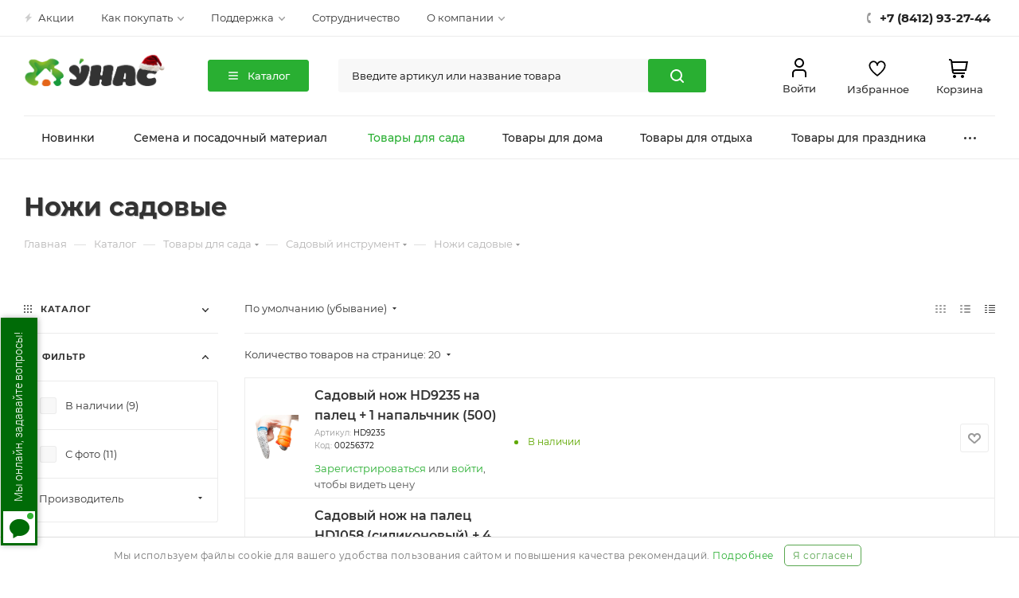

--- FILE ---
content_type: text/html; charset=UTF-8
request_url: https://unas.ru/catalog/tovary-dlya-sada/sadovyy-instrument/nozhi-sadovye/
body_size: 70127
content:
<!DOCTYPE html>
<html xmlns="http://www.w3.org/1999/xhtml" xml:lang="ru" lang="ru"  >
<head><link href="https://unas.ru/catalog/tovary-dlya-sada/sadovyy-instrument/nozhi-sadovye/" rel="canonical" />
	<title>Купить Ножи садовые оптом - Доставка по России и СНГ - &quot;УНАС&quot;</title>
	<meta name="viewport" content="initial-scale=1.0, width=device-width" />
	<meta name="HandheldFriendly" content="true" />
	<meta name="yes" content="yes" />
	<meta name="apple-mobile-web-app-status-bar-style" content="black" />
	<meta name="SKYPE_TOOLBAR" content="SKYPE_TOOLBAR_PARSER_COMPATIBLE" />
	<meta http-equiv="Content-Type" content="text/html; charset=UTF-8" />
<meta name="description" content="Ножи садовые купить оптом.
Доставка по России и СНГ ( Казахстан, Беларусь и др. Оптом купить с доставкой —   Интернет-магазин &amp;quot;УНАС&amp;quot;. Набор садовых инструментов. " />
<script data-skip-moving="true">(function(w, d, n) {var cl = "bx-core";var ht = d.documentElement;var htc = ht ? ht.className : undefined;if (htc === undefined || htc.indexOf(cl) !== -1){return;}var ua = n.userAgent;if (/(iPad;)|(iPhone;)/i.test(ua)){cl += " bx-ios";}else if (/Windows/i.test(ua)){cl += ' bx-win';}else if (/Macintosh/i.test(ua)){cl += " bx-mac";}else if (/Linux/i.test(ua) && !/Android/i.test(ua)){cl += " bx-linux";}else if (/Android/i.test(ua)){cl += " bx-android";}cl += (/(ipad|iphone|android|mobile|touch)/i.test(ua) ? " bx-touch" : " bx-no-touch");cl += w.devicePixelRatio && w.devicePixelRatio >= 2? " bx-retina": " bx-no-retina";if (/AppleWebKit/.test(ua)){cl += " bx-chrome";}else if (/Opera/.test(ua)){cl += " bx-opera";}else if (/Firefox/.test(ua)){cl += " bx-firefox";}ht.className = htc ? htc + " " + cl : cl;})(window, document, navigator);</script>
<link href="/bitrix/js/ui/design-tokens/dist/ui.design-tokens.min.css?174004162623463"  rel="stylesheet" />
<link href="/bitrix/js/ui/fonts/opensans/ui.font.opensans.min.css?16660797812320"  rel="stylesheet" />
<link href="/bitrix/js/main/popup/dist/main.popup.bundle.min.css?176044760528056"  rel="stylesheet" />
<link href="/bitrix/cache/css/s2/aspro_max/page_136efdbd906b4ae5e893a3d18e1411c8/page_136efdbd906b4ae5e893a3d18e1411c8_v1.css?176849160567886"  rel="stylesheet" />
<link href="/bitrix/cache/css/s2/aspro_max/template_0e60b65cfe9ebc088702e4cc0440f82a/template_0e60b65cfe9ebc088702e4cc0440f82a_v1.css?17684874041422013"  data-template-style="true" rel="stylesheet" />


<script type="extension/settings" data-extension="currency.currency-core">{"region":"ru"}</script>

<script data-skip-moving='true'>window['asproRecaptcha'] = {params: {'recaptchaColor':'','recaptchaLogoShow':'','recaptchaSize':'','recaptchaBadge':'','recaptchaLang':'ru'},key: '6LdncTIjAAAAAP-kKTejEES7yrHHWYNJCMdGOePH',ver: '3'};</script>
<script data-skip-moving='true'>!function(c,t,n,p){function s(e){var a=t.getElementById(e);if(a&&!(a.className.indexOf("g-recaptcha")<0)&&c.grecaptcha)if("3"==c[p].ver)a.innerHTML='<textarea class="g-recaptcha-response" style="display:none;resize:0;" name="g-recaptcha-response"></textarea>',grecaptcha.ready(function(){grecaptcha.execute(c[p].key,{action:"maxscore"}).then(function(e){a.innerHTML='<textarea class="g-recaptcha-response" style="display:none;resize:0;" name="g-recaptcha-response">'+e+"</textarea>"})});else{if(a.children.length)return;var r=grecaptcha.render(e,{sitekey:c[p].key+"",theme:c[p].params.recaptchaColor+"",size:c[p].params.recaptchaSize+"",callback:"onCaptchaVerify"+c[p].params.recaptchaSize,badge:c[p].params.recaptchaBadge});$(a).attr("data-widgetid",r)}}c.onLoadRenderRecaptcha=function(){var e=[];for(var a in c[n].args)if(c[n].args.hasOwnProperty(a)){var r=c[n].args[a][0];-1==e.indexOf(r)&&(e.push(r),s(r))}c[n]=function(e){s(e)}},c[n]=c[n]||function(){var e,a,r;c[n].args=c[n].args||[],c[n].args.push(arguments),a="recaptchaApiLoader",(e=t).getElementById(a)||((r=e.createElement("script")).id=a,r.src="//www.google.com/recaptcha/api.js?hl="+c[p].params.recaptchaLang+"&onload=onLoadRenderRecaptcha&render="+("3"==c[p].ver?c[p].key:"explicit"),e.head.appendChild(r))}}(window,document,"renderRecaptchaById","asproRecaptcha");</script>
<script data-skip-moving='true'>!function(){function d(a){for(var e=a;e;)if("form"===(e=e.parentNode).nodeName.toLowerCase())return e;return null}function i(a){var e=[],t=null,n=!1;void 0!==a&&(n=null!==a),t=n?a.getElementsByTagName("input"):document.getElementsByName("captcha_word");for(var r=0;r<t.length;r++)"captcha_word"===t[r].name&&e.push(t[r]);return e}function l(a){for(var e=[],t=a.getElementsByTagName("img"),n=0;n<t.length;n++)!/\/bitrix\/tools\/captcha.php\?(captcha_code|captcha_sid)=[^>]*?/i.test(t[n].src)&&"captcha"!==t[n].id||e.push(t[n]);return e}function h(a){var e="recaptcha-dynamic-"+(new Date).getTime();if(null!==document.getElementById(e)){for(var t=null;t=Math.floor(65535*Math.random()),null!==document.getElementById(e+t););e+=t}var n=document.createElement("div");n.id=e,n.className="g-recaptcha",n.attributes["data-sitekey"]=window.asproRecaptcha.key,a.parentNode&&(a.parentNode.className+=" recaptcha_text",a.parentNode.replaceChild(n,a)),"3"==window.asproRecaptcha.ver&&(a.closest(".captcha-row").style.display="none"),renderRecaptchaById(e)}function a(){for(var a,e,t,n,r=function(){var a=i(null);if(0===a.length)return[];for(var e=[],t=0;t<a.length;t++){var n=d(a[t]);null!==n&&e.push(n)}return e}(),c=0;c<r.length;c++){var o=r[c],p=i(o);if(0!==p.length){var s=l(o);if(0!==s.length){for(a=0;a<p.length;a++)h(p[a]);for(a=0;a<s.length;a++)t=s[a],n="[data-uri]",t.attributes.src=n,t.style.display="none","src"in t&&(t.parentNode&&-1===t.parentNode.className.indexOf("recaptcha_tmp_img")&&(t.parentNode.className+=" recaptcha_tmp_img"),t.src=n);e=o,"function"==typeof $&&$(e).find(".captcha-row label > span").length&&$(e).find(".captcha-row label > span").html(BX.message("RECAPTCHA_TEXT")+' <span class="star">*</span>')}}}}document.addEventListener?document.addEventListener("DOMNodeInserted",function(){try{return(function(){if("undefined"!=typeof renderRecaptchaById)for(var a=document.getElementsByClassName("g-recaptcha"),e=0;e<a.length;e++){var t=a[e];if(0===t.innerHTML.length){var n=t.id;if("string"==typeof n&&0!==n.length){if("3"==window.asproRecaptcha.ver)t.closest(".captcha-row").style.display="none";else if("function"==typeof $){var r=$(t).closest(".captcha-row");r.length&&(r.addClass(window.asproRecaptcha.params.recaptchaSize+" logo_captcha_"+window.asproRecaptcha.params.recaptchaLogoShow+" "+window.asproRecaptcha.params.recaptchaBadge),r.find(".captcha_image").addClass("recaptcha_tmp_img"),r.find(".captcha_input").addClass("recaptcha_text"),"invisible"!==window.asproRecaptcha.params.recaptchaSize&&(r.find("input.recaptcha").length||$('<input type="text" class="recaptcha" value="" />').appendTo(r)))}renderRecaptchaById(n)}}}}(),window.renderRecaptchaById&&window.asproRecaptcha&&window.asproRecaptcha.key)?(a(),!0):(console.error("Bad captcha keys or module error"),!0)}catch(a){return console.error(a),!0}},!1):console.warn("Your browser does not support dynamic ReCaptcha replacement")}();</script>
            <!-- Yandex.Metrika counter -->
            
            <!-- /Yandex.Metrika counter -->
<meta name="theme-color" content="#29af32">
<style>:root{--theme-base-color: #29af32;--theme-base-opacity-color: #29af321a;--theme-base-color-hue:124;--theme-base-color-saturation:62%;--theme-base-color-lightness:42%;--theme-lightness-hover-diff:%}</style>
<script data-skip-moving="true">window.lazySizesConfig = window.lazySizesConfig || {};lazySizesConfig.loadMode = 1;lazySizesConfig.expand = 200;lazySizesConfig.expFactor = 1;lazySizesConfig.hFac = 0.1;window.lazySizesConfig.lazyClass = "lazy";</script>
<script src="/bitrix/templates/aspro_max/js/lazysizes.min.js" data-skip-moving="true" defer=""></script>
<script src="/bitrix/templates/aspro_max/js/ls.unveilhooks.min.js" data-skip-moving="true" defer=""></script>
<link href="/bitrix/templates/aspro_max/css/print.min.css?164966682721745" data-template-style="true" rel="stylesheet" media="print">
					<script data-skip-moving="true" src="/bitrix/js/aspro.max/jquery-2.1.3.min.js"></script>
					<script data-skip-moving="true" src="/bitrix/templates/aspro_max/js/speed.min.js?=1649666826"></script>
<link rel="shortcut icon" href="/favicon.png" type="image/png" />
<link rel="apple-touch-icon" sizes="180x180" href="/upload/CMax/35f/go9f1dd30fx3k8t6od40flpfu2a6tfhc.png" />
<meta property="ya:interaction" content="XML_FORM" />
<meta property="ya:interaction:url" content="https://unas.ru/catalog/tovary-dlya-sada/sadovyy-instrument/nozhi-sadovye/?mode=xml" />
<meta property="og:title" content="Купить Ножи садовые оптом - Доставка по России и СНГ - &quot;УНАС&quot;" />
<meta property="og:type" content="website" />
<meta property="og:image" content="https://unas.ru:443/upload/CMax/370/tgogt9tvmlh0azep8dtl1k3bqqmzf9su.png" />
<link rel="image_src" href="https://unas.ru:443/upload/CMax/370/tgogt9tvmlh0azep8dtl1k3bqqmzf9su.png"  />
<meta property="og:url" content="https://unas.ru:443/catalog/tovary-dlya-sada/sadovyy-instrument/nozhi-sadovye/" />
<meta property="og:description" content="Ножи садовые купить оптом.
Доставка по России и СНГ ( Казахстан, Беларусь и др. Оптом купить с доставкой —   Интернет-магазин &quot;УНАС&quot;. Набор садовых инструментов. " />
	<link rel="preconnect" href="https://cdn.diginetica.net/">
							
<script data-skip-moving='true'>
    var rrStockId = 'non-auth';</script>


<script data-skip-moving='true'>
	window.DigiAddToCart = async function DigiAddToCart(productId, quantity, callback) {
		$.ajax({
			type: "POST",
			data: {
				id: productId,
				quantity: quantity
			},
			dataType: "json",
			url: "/ajax/addBasket.php",
			success: function (result) {
				window.cart_items = result.cart_items;
                reloadBasketCounters();
				if (typeof callback === 'function') {
					callback(result);
				}
				basketAddHtmlPopup();
				addBasketCounter(productId);
				$('.js-basket-block').parents('a').attr('href', '/basket/');	
				$('.js-basket-block-text').addClass('panel--link-text--price').html( result.TOTAL_PRICE );
				CheckSearchWidth();
				BX.Sale.BasketComponent.sendRequest("refreshAjax", {
                    fullRecalculation: "Y",
                    otherParams: {
                        param: "N",
                    },
                });
			}
		});
	}
	window.DigiCartState = async function DigiCartState(callback) {
		$.ajax({
			type: "POST",
			dataType: "json",
			url: "/ajax/checkProductBasket.php",
			success: function (result) {
				if (typeof callback === 'function') {
					if (typeof callback === 'function') {
                        callback({cart_items: result});
                    }
				}
			}
		});
	}
</script>


<!--script>
	BX.addCustomEvent('onCompleteAction', BX.delegate(function (data) {
		if (data.action === 'loadBasket') {
			console.log(arBasketAspro);
		}
	}));
</script-->	<meta name="yandex-verification" content="1a17e3a5dd9ff0e3" />
	<link rel="preload" href="https://cdn.envybox.io/widget/cbk.css" as="style" onload="this.rel='stylesheet'" media="all">
		<!-- Тест -->
</head>
<body class=" site_s2  fill_bg_n catalog-delayed-btn-Y theme-light " id="main" data-site="/">
	
	<div id="panel"></div>
	
						<div id="ajax_basket"></div>
								<div class="cd-modal-bg"></div>
		<script data-skip-moving="true">var solutionName = 'arMaxOptions';</script>
		<script src="/bitrix/templates/aspro_max/js/setTheme.php?site_id=s2&site_dir=/" data-skip-moving="true"></script>
				
	<div class="wrapper1  header_bgcolored long_header colored_header with_left_block  catalog_page basket_normal basket_fill_COLOR side_LEFT block_side_NORMAL catalog_icons_N banner_auto with_fast_view mheader-v1 header-v10_custom header-font-lower_Y regions_N title_position_LEFT fill_ footer-v5 front-vindex1 mfixed_Y mfixed_view_scroll_top title-v3 lazy_Y with_phones compact-catalog dark-hover-overlay normal-catalog-img landing-normal big-banners-mobile-normal bottom-icons-panel-N compact-breadcrumbs-N catalog-delayed-btn-Y  ">

<div class="mega_fixed_menu scrollblock">
	<div class="maxwidth-theme">
		<svg class="svg svg-close" width="14" height="14" viewBox="0 0 14 14">
		  <path data-name="Rounded Rectangle 568 copy 16" d="M1009.4,953l5.32,5.315a0.987,0.987,0,0,1,0,1.4,1,1,0,0,1-1.41,0L1008,954.4l-5.32,5.315a0.991,0.991,0,0,1-1.4-1.4L1006.6,953l-5.32-5.315a0.991,0.991,0,0,1,1.4-1.4l5.32,5.315,5.31-5.315a1,1,0,0,1,1.41,0,0.987,0.987,0,0,1,0,1.4Z" transform="translate(-1001 -946)"></path>
		</svg>
		<i class="svg svg-close mask arrow"></i>
		<div class="row">
			<div class="col-md-9">
				<div class="left_menu_block">
					<div class="logo_block flexbox flexbox--row align-items-normal">
						<div class="logo">
							<a href="/"><img src="/upload/CMax/370/tgogt9tvmlh0azep8dtl1k3bqqmzf9su.png" alt="УНАС" title="УНАС" data-src="" /></a>						</div>
						<div class="top-description addr">
							<span><span class="logo-green">Оптовый</span> интернет-магазин, доставка по всей России и СНГ</span>						</div>
					</div>
										
										<!-- noindex -->
<div class="header-menu-burger">
						<div class="header-menu-catalog js-ew-menu">
				<div class="header-menu-catalog-content js-ew-menu-content">
					<div class="header-menu-container maxwidth-theme">
						<div class="header-menu-row">
							<div class="header-menu-sidebar">
								<div class="header-menu-title">Каталог товаров</div>
								<ul>
																			<li class="header-menu-item active">
											<a href="/catalog/semena-i-posadochnyy-material/" class="js-ew-menu-category-link" data-key="0">
												<span data-lazyload  class="lazy header-menu-item-icon" data-src="" data-bg=""  style="background-image: url(/upload/iblock/2d0/akxw9fvsfm9mswayo45ix5vplmiwl3jd.webp)"></span>
												<span class="header-menu-item-text">Семена и посадочный материал</span>
																									<span class="header-menu-item-arrow">
														<svg width="20" height="20" viewBox="0 0 20 20" fill="none" xmlns="http://www.w3.org/2000/svg">
															<path d="M7.5 3.75L13.75 10L7.5 16.25" stroke="#8C9C8F" stroke-width="2" stroke-linecap="round" stroke-linejoin="round"/>
														</svg>
													</span>
																							</a>
										</li>
																			<li class="header-menu-item ">
											<a href="/catalog/tovary-dlya-sada/" class="js-ew-menu-category-link" data-key="1">
												<span data-lazyload  class="lazy header-menu-item-icon" data-src="" data-bg=""  style="background-image: url(/upload/iblock/2be/uojbg2ick9jsgrysk408wg35ik1az3j9.webp)"></span>
												<span class="header-menu-item-text">Товары для сада</span>
																									<span class="header-menu-item-arrow">
														<svg width="20" height="20" viewBox="0 0 20 20" fill="none" xmlns="http://www.w3.org/2000/svg">
															<path d="M7.5 3.75L13.75 10L7.5 16.25" stroke="#8C9C8F" stroke-width="2" stroke-linecap="round" stroke-linejoin="round"/>
														</svg>
													</span>
																							</a>
										</li>
																			<li class="header-menu-item ">
											<a href="/catalog/tovary-dlya-doma/" class="js-ew-menu-category-link" data-key="2">
												<span data-lazyload  class="lazy header-menu-item-icon" data-src="" data-bg=""  style="background-image: url(/upload/iblock/ab7/9vq5qsi8jm7ioewmhchhtx17n8rqrwf8.webp)"></span>
												<span class="header-menu-item-text">Товары для дома</span>
																									<span class="header-menu-item-arrow">
														<svg width="20" height="20" viewBox="0 0 20 20" fill="none" xmlns="http://www.w3.org/2000/svg">
															<path d="M7.5 3.75L13.75 10L7.5 16.25" stroke="#8C9C8F" stroke-width="2" stroke-linecap="round" stroke-linejoin="round"/>
														</svg>
													</span>
																							</a>
										</li>
																			<li class="header-menu-item ">
											<a href="/catalog/tovary-dlya-otdyha/" class="js-ew-menu-category-link" data-key="3">
												<span data-lazyload  class="lazy header-menu-item-icon" data-src="" data-bg=""  style="background-image: url(/upload/iblock/8e8/pim77exawb3nzbvvqoz4hh3o1fljkt66.webp)"></span>
												<span class="header-menu-item-text">Товары для отдыха</span>
																									<span class="header-menu-item-arrow">
														<svg width="20" height="20" viewBox="0 0 20 20" fill="none" xmlns="http://www.w3.org/2000/svg">
															<path d="M7.5 3.75L13.75 10L7.5 16.25" stroke="#8C9C8F" stroke-width="2" stroke-linecap="round" stroke-linejoin="round"/>
														</svg>
													</span>
																							</a>
										</li>
																			<li class="header-menu-item ">
											<a href="/catalog/tovary-dlya-prazdnika/" class="js-ew-menu-category-link" data-key="4">
												<span data-lazyload  class="lazy header-menu-item-icon" data-src="" data-bg=""  style="background-image: url(/upload/iblock/eed/eleuh6ny447oi9cnvnte49i738ot6d6n.webp)"></span>
												<span class="header-menu-item-text">Товары для праздника</span>
																									<span class="header-menu-item-arrow">
														<svg width="20" height="20" viewBox="0 0 20 20" fill="none" xmlns="http://www.w3.org/2000/svg">
															<path d="M7.5 3.75L13.75 10L7.5 16.25" stroke="#8C9C8F" stroke-width="2" stroke-linecap="round" stroke-linejoin="round"/>
														</svg>
													</span>
																							</a>
										</li>
																			<li class="header-menu-item ">
											<a href="/catalog/kancelyarskie-tovary/" class="js-ew-menu-category-link" data-key="5">
												<span data-lazyload  class="lazy header-menu-item-icon" data-src="" data-bg=""  style="background-image: url(/upload/iblock/3e2/jcpe5e6p9a3o40jemy5yqg55gci6943d.webp)"></span>
												<span class="header-menu-item-text">Канцелярские товары</span>
																									<span class="header-menu-item-arrow">
														<svg width="20" height="20" viewBox="0 0 20 20" fill="none" xmlns="http://www.w3.org/2000/svg">
															<path d="M7.5 3.75L13.75 10L7.5 16.25" stroke="#8C9C8F" stroke-width="2" stroke-linecap="round" stroke-linejoin="round"/>
														</svg>
													</span>
																							</a>
										</li>
																	</ul>
							</div>
							<div class="header-menu-wrapper">
																	<div class="header-menu-content-item js-ew-menu-content active" data-key="0">
										<div class="header-menu-subtitle">Семена и посадочный материал</div>
										<div class="header-submenu">
																							<div class="header-submenu-item">
													<div class="header-submenu-title"><a href="/catalog/semena-i-posadochnyy-material/semena-ovoshchey/">Семена овощей</a></div>
													<div class="header-submenu-list">
														<ul class="js-ew-menu-category-list">
																															<li >
																	<a href="/catalog/semena-i-posadochnyy-material/semena-ovoshchey/tomaty/">Томаты</a>
																</li>
																															<li >
																	<a href="/catalog/semena-i-posadochnyy-material/semena-ovoshchey/ogurtsy/">Огурцы</a>
																</li>
																															<li >
																	<a href="/catalog/semena-i-posadochnyy-material/semena-ovoshchey/morkov/">Морковь</a>
																</li>
																															<li >
																	<a href="/catalog/semena-i-posadochnyy-material/semena-ovoshchey/zelen-i-pryanye-travy/">Зелень и пряные травы</a>
																</li>
																															<li >
																	<a href="/catalog/semena-i-posadochnyy-material/semena-ovoshchey/arbuz/">Арбуз</a>
																</li>
																															<li class="header-submenu--hide">
																	<a href="/catalog/semena-i-posadochnyy-material/semena-ovoshchey/kabachki/">Кабачки</a>
																</li>
																															<li class="header-submenu--hide">
																	<a href="/catalog/semena-i-posadochnyy-material/semena-ovoshchey/bobovye/">Бобовые</a>
																</li>
																															<li class="header-submenu--hide">
																	<a href="/catalog/semena-i-posadochnyy-material/semena-ovoshchey/kapusta/">Капуста</a>
																</li>
																															<li class="header-submenu--hide">
																	<a href="/catalog/semena-i-posadochnyy-material/semena-ovoshchey/pertsy/">Перцы</a>
																</li>
																															<li class="header-submenu--hide">
																	<a href="/catalog/semena-i-posadochnyy-material/semena-ovoshchey/redis/">Редис</a>
																</li>
																															<li class="header-submenu--hide">
																	<a href="/catalog/semena-i-posadochnyy-material/semena-ovoshchey/svekla/">Свекла</a>
																</li>
																															<li class="header-submenu--hide">
																	<a href="/catalog/semena-i-posadochnyy-material/semena-ovoshchey/kukuruza/">Кукуруза</a>
																</li>
																															<li class="header-submenu--hide">
																	<a href="/catalog/semena-i-posadochnyy-material/semena-ovoshchey/klubnika/">Клубника</a>
																</li>
																															<li class="header-submenu--hide">
																	<a href="/catalog/semena-i-posadochnyy-material/semena-ovoshchey/kartofel/">Картофель</a>
																</li>
																															<li class="header-submenu--hide">
																	<a href="/catalog/semena-i-posadochnyy-material/semena-ovoshchey/mikrozelen/">Микрозелень</a>
																</li>
																															<li class="header-submenu--hide">
																	<a href="/catalog/semena-i-posadochnyy-material/semena-ovoshchey/fizalis/">Физалис</a>
																</li>
																															<li class="header-submenu--hide">
																	<a href="/catalog/semena-i-posadochnyy-material/semena-ovoshchey/dynya/">Дыня</a>
																</li>
																															<li class="header-submenu--hide">
																	<a href="/catalog/semena-i-posadochnyy-material/semena-ovoshchey/patissony/">Патиссоны</a>
																</li>
																															<li class="header-submenu--hide">
																	<a href="/catalog/semena-i-posadochnyy-material/semena-ovoshchey/tykva/">Тыква</a>
																</li>
																															<li class="header-submenu--hide">
																	<a href="/catalog/semena-i-posadochnyy-material/semena-ovoshchey/baklazhany/">Баклажаны</a>
																</li>
																															<li class="header-submenu--hide">
																	<a href="/catalog/semena-i-posadochnyy-material/semena-ovoshchey/redka/">Редька</a>
																</li>
																															<li class="header-submenu--hide">
																	<a href="/catalog/semena-i-posadochnyy-material/semena-ovoshchey/repa/">Репа</a>
																</li>
																															<li class="header-submenu--hide">
																	<a href="/catalog/semena-i-posadochnyy-material/semena-ovoshchey/bryukva/">Брюква</a>
																</li>
																															<li>
																	<a href="javascript:;" class="header-menu-more js-ew-menu-category-more">Еще <span>
																		<svg width="16" height="16" viewBox="0 0 16 16" fill="none" xmlns="http://www.w3.org/2000/svg">
																			<path d="M12.7998 5.6001L7.7998 10.6001L2.7998 5.6001" stroke="#8C9C8F" stroke-width="1.6" stroke-linecap="round" stroke-linejoin="round"/>
																		</svg>
																	</span></a>
																</li>
																													</ul>
													</div>
												</div>
																							<div class="header-submenu-item">
													<div class="header-submenu-title"><a href="/catalog/semena-i-posadochnyy-material/semena-tsvetov/">Семена цветов</a></div>
													<div class="header-submenu-list">
														<ul class="js-ew-menu-category-list">
																															<li >
																	<a href="/catalog/semena-i-posadochnyy-material/semena-tsvetov/odnoletnie/">Однолетние</a>
																</li>
																															<li >
																	<a href="/catalog/semena-i-posadochnyy-material/semena-tsvetov/dvuletnie/">Двулетние</a>
																</li>
																															<li >
																	<a href="/catalog/semena-i-posadochnyy-material/semena-tsvetov/mnogoletnie/">Многолетние</a>
																</li>
																															<li >
																	<a href="/catalog/semena-i-posadochnyy-material/semena-tsvetov/komnatnye/">Комнатные</a>
																</li>
																													</ul>
													</div>
												</div>
																							<div class="header-submenu-item">
													<div class="header-submenu-title"><a href="/catalog/semena-i-posadochnyy-material/mitseliy-gribov/">Мицелий грибов</a></div>
													<div class="header-submenu-list">
														<ul class="js-ew-menu-category-list">
																													</ul>
													</div>
												</div>
																							<div class="header-submenu-item">
													<div class="header-submenu-title"><a href="/catalog/semena-i-posadochnyy-material/semena-trav-dlya-zhivotnykh/">Семена трав для животных</a></div>
													<div class="header-submenu-list">
														<ul class="js-ew-menu-category-list">
																													</ul>
													</div>
												</div>
																							<div class="header-submenu-item">
													<div class="header-submenu-title"><a href="/catalog/semena-i-posadochnyy-material/travosmesi-i-sideraty/">Травосмеси и сидераты</a></div>
													<div class="header-submenu-list">
														<ul class="js-ew-menu-category-list">
																															<li >
																	<a href="/catalog/semena-i-posadochnyy-material/travosmesi-i-sideraty/gazonnye-travosmesi/">Газонные травосмеси</a>
																</li>
																															<li >
																	<a href="/catalog/semena-i-posadochnyy-material/travosmesi-i-sideraty/sideraty/">Сидераты</a>
																</li>
																													</ul>
													</div>
												</div>
																							<div class="header-submenu-item">
													<div class="header-submenu-title"><a href="/catalog/semena-i-posadochnyy-material/lukovichnye-i-kornevishcha-tsvetov/">Луковичные и корневища цветов</a></div>
													<div class="header-submenu-list">
														<ul class="js-ew-menu-category-list">
																															<li >
																	<a href="/catalog/semena-i-posadochnyy-material/lukovichnye-i-kornevishcha-tsvetov/lukovitsy-tsvetov/">Луковицы цветов</a>
																</li>
																															<li >
																	<a href="/catalog/semena-i-posadochnyy-material/lukovichnye-i-kornevishcha-tsvetov/kornevishcha-tsvetov/">Корневища цветов</a>
																</li>
																													</ul>
													</div>
												</div>
																							<div class="header-submenu-item">
													<div class="header-submenu-title"><a href="/catalog/semena-i-posadochnyy-material/derevya-i-kustarniki/">Деревья и кустарники</a></div>
													<div class="header-submenu-list">
														<ul class="js-ew-menu-category-list">
																															<li >
																	<a href="/catalog/semena-i-posadochnyy-material/derevya-i-kustarniki/plodovye-derevya-i-kustarniki/">Плодовые деревья и кустарники</a>
																</li>
																													</ul>
													</div>
												</div>
																							<div class="header-submenu-item">
													<div class="header-submenu-title"><a href="/catalog/semena-i-posadochnyy-material/luk-sevok-i-kartofel-semennoy/">Лук-севок и картофель семенной</a></div>
													<div class="header-submenu-list">
														<ul class="js-ew-menu-category-list">
																															<li >
																	<a href="/catalog/semena-i-posadochnyy-material/luk-sevok-i-kartofel-semennoy/luk-sevok/">Лук-севок</a>
																</li>
																													</ul>
													</div>
												</div>
																							<div class="header-submenu-item">
													<div class="header-submenu-title"><a href="/catalog/semena-i-posadochnyy-material/semena-derevev-i-kustarnikov/">Семена деревьев и кустарников</a></div>
													<div class="header-submenu-list">
														<ul class="js-ew-menu-category-list">
																													</ul>
													</div>
												</div>
																					</div>
									</div>
																	<div class="header-menu-content-item js-ew-menu-content " data-key="1">
										<div class="header-menu-subtitle">Товары для сада</div>
										<div class="header-submenu">
																							<div class="header-submenu-item">
													<div class="header-submenu-title"><a href="/catalog/tovary-dlya-sada/udobreniya-i-dobavki/">Удобрения и добавки</a></div>
													<div class="header-submenu-list">
														<ul class="js-ew-menu-category-list">
																															<li >
																	<a href="/catalog/tovary-dlya-sada/udobreniya-i-dobavki/organicheskie/">Органические</a>
																</li>
																															<li >
																	<a href="/catalog/tovary-dlya-sada/udobreniya-i-dobavki/mineralnye/">Минеральные</a>
																</li>
																															<li >
																	<a href="/catalog/tovary-dlya-sada/udobreniya-i-dobavki/organo-mineralnye/">Органо-минеральные</a>
																</li>
																															<li >
																	<a href="/catalog/tovary-dlya-sada/udobreniya-i-dobavki/stimulyatory-rosta/">Стимуляторы роста</a>
																</li>
																													</ul>
													</div>
												</div>
																							<div class="header-submenu-item">
													<div class="header-submenu-title"><a href="/catalog/tovary-dlya-sada/sredstva-zashchity-rasteniy/">Средства защиты растений</a></div>
													<div class="header-submenu-list">
														<ul class="js-ew-menu-category-list">
																															<li >
																	<a href="/catalog/tovary-dlya-sada/sredstva-zashchity-rasteniy/ot-vrediteley/">От вредителей</a>
																</li>
																															<li >
																	<a href="/catalog/tovary-dlya-sada/sredstva-zashchity-rasteniy/ot-bolezney/">От болезней</a>
																</li>
																															<li >
																	<a href="/catalog/tovary-dlya-sada/sredstva-zashchity-rasteniy/ot-sornyakov/">От сорняков</a>
																</li>
																													</ul>
													</div>
												</div>
																							<div class="header-submenu-item">
													<div class="header-submenu-title"><a href="/catalog/tovary-dlya-sada/ukhod-za-rasteniyami/">Уход за растениями</a></div>
													<div class="header-submenu-list">
														<ul class="js-ew-menu-category-list">
																															<li >
																	<a href="/catalog/tovary-dlya-sada/ukhod-za-rasteniyami/grunty/">Грунты</a>
																</li>
																															<li >
																	<a href="/catalog/tovary-dlya-sada/ukhod-za-rasteniyami/opryskivateli/">Опрыскиватели</a>
																</li>
																															<li >
																	<a href="/catalog/tovary-dlya-sada/ukhod-za-rasteniyami/parniki/">Парники</a>
																</li>
																															<li >
																	<a href="/catalog/tovary-dlya-sada/ukhod-za-rasteniyami/ukryvnoy-material/">Укрывной материал</a>
																</li>
																															<li >
																	<a href="/catalog/tovary-dlya-sada/ukhod-za-rasteniyami/opory-dlya-rasteniy/">Опоры для растений</a>
																</li>
																															<li class="header-submenu--hide">
																	<a href="/catalog/tovary-dlya-sada/ukhod-za-rasteniyami/setka/">Сетка</a>
																</li>
																															<li class="header-submenu--hide">
																	<a href="/catalog/tovary-dlya-sada/ukhod-za-rasteniyami/emkosti-dlya-rassady/">Емкости для рассады</a>
																</li>
																															<li class="header-submenu--hide">
																	<a href="/catalog/tovary-dlya-sada/ukhod-za-rasteniyami/podvyazki-dlya-rasteniy/">Подвязки для растений</a>
																</li>
																															<li>
																	<a href="javascript:;" class="header-menu-more js-ew-menu-category-more">Еще <span>
																		<svg width="16" height="16" viewBox="0 0 16 16" fill="none" xmlns="http://www.w3.org/2000/svg">
																			<path d="M12.7998 5.6001L7.7998 10.6001L2.7998 5.6001" stroke="#8C9C8F" stroke-width="1.6" stroke-linecap="round" stroke-linejoin="round"/>
																		</svg>
																	</span></a>
																</li>
																													</ul>
													</div>
												</div>
																							<div class="header-submenu-item">
													<div class="header-submenu-title"><a href="/catalog/tovary-dlya-sada/poliv/">Полив</a></div>
													<div class="header-submenu-list">
														<ul class="js-ew-menu-category-list">
																															<li >
																	<a href="/catalog/tovary-dlya-sada/poliv/leyki/">Лейки</a>
																</li>
																															<li >
																	<a href="/catalog/tovary-dlya-sada/poliv/shlangi-i-sistemy-poliva/">Шланги и системы полива</a>
																</li>
																															<li >
																	<a href="/catalog/tovary-dlya-sada/poliv/emkosti-dlya-vody/">Емкости для воды</a>
																</li>
																															<li >
																	<a href="/catalog/tovary-dlya-sada/poliv/komplektuyushchie-dlya-poliva/">Комплектующие для полива</a>
																</li>
																													</ul>
													</div>
												</div>
																							<div class="header-submenu-item">
													<div class="header-submenu-title"><a href="/catalog/tovary-dlya-sada/sadovyy-instrument/">Садовый инструмент</a></div>
													<div class="header-submenu-list">
														<ul class="js-ew-menu-category-list">
																															<li >
																	<a href="/catalog/tovary-dlya-sada/sadovyy-instrument/lopaty/">Лопаты</a>
																</li>
																															<li >
																	<a href="/catalog/tovary-dlya-sada/sadovyy-instrument/metly/">Метлы</a>
																</li>
																															<li >
																	<a href="/catalog/tovary-dlya-sada/sadovyy-instrument/vily/">Вилы</a>
																</li>
																															<li >
																	<a href="/catalog/tovary-dlya-sada/sadovyy-instrument/leska/">Леска</a>
																</li>
																															<li >
																	<a href="/catalog/tovary-dlya-sada/sadovyy-instrument/nozhi-sadovye/">Ножи садовые</a>
																</li>
																															<li class="header-submenu--hide">
																	<a href="/catalog/tovary-dlya-sada/sadovyy-instrument/sekatory/">Секаторы</a>
																</li>
																															<li class="header-submenu--hide">
																	<a href="/catalog/tovary-dlya-sada/sadovyy-instrument/motyzhki/">Мотыги</a>
																</li>
																															<li class="header-submenu--hide">
																	<a href="/catalog/tovary-dlya-sada/sadovyy-instrument/cherenki_i_ruchki_dlya_instrumentov/">Черенки и ручки для инструментов</a>
																</li>
																															<li class="header-submenu--hide">
																	<a href="/catalog/tovary-dlya-sada/sadovyy-instrument/tachki-sadovye-i-komplektuyushchie/">Тачки садовые и комплектующие</a>
																</li>
																															<li class="header-submenu--hide">
																	<a href="/catalog/tovary-dlya-sada/sadovyy-instrument/shpagaty/">Шпагаты</a>
																</li>
																															<li class="header-submenu--hide">
																	<a href="/catalog/tovary-dlya-sada/sadovyy-instrument/kultivatory/">Культиваторы</a>
																</li>
																															<li class="header-submenu--hide">
																	<a href="/catalog/tovary-dlya-sada/sadovyy-instrument/posadochnyy-instrument/">Посадочный инструмент</a>
																</li>
																															<li class="header-submenu--hide">
																	<a href="/catalog/tovary-dlya-sada/sadovyy-instrument/sadovye-prinadlezhnosti/">Садовые принадлежности</a>
																</li>
																															<li class="header-submenu--hide">
																	<a href="/catalog/tovary-dlya-sada/sadovyy-instrument/plodosyemniki/">Плодосъёмники</a>
																</li>
																															<li class="header-submenu--hide">
																	<a href="/catalog/tovary-dlya-sada/sadovyy-instrument/grabli/">Грабли</a>
																</li>
																															<li class="header-submenu--hide">
																	<a href="/catalog/tovary-dlya-sada/sadovyy-instrument/mini-instrument/">Мини инструмент</a>
																</li>
																															<li class="header-submenu--hide">
																	<a href="/catalog/tovary-dlya-sada/sadovyy-instrument/bur-sadovyy/">Бур садовый</a>
																</li>
																															<li class="header-submenu--hide">
																	<a href="/catalog/tovary-dlya-sada/sadovyy-instrument/kosy/">Косы</a>
																</li>
																															<li class="header-submenu--hide">
																	<a href="/catalog/tovary-dlya-sada/sadovyy-instrument/snegouborochnyy-inventar/">Снегоуборочный инвентарь</a>
																</li>
																															<li class="header-submenu--hide">
																	<a href="/catalog/tovary-dlya-sada/sadovyy-instrument/pily-sadovye/">Пилы садовые</a>
																</li>
																															<li class="header-submenu--hide">
																	<a href="/catalog/tovary-dlya-sada/sadovyy-instrument/kustorezy/">Кусторезы</a>
																</li>
																															<li>
																	<a href="javascript:;" class="header-menu-more js-ew-menu-category-more">Еще <span>
																		<svg width="16" height="16" viewBox="0 0 16 16" fill="none" xmlns="http://www.w3.org/2000/svg">
																			<path d="M12.7998 5.6001L7.7998 10.6001L2.7998 5.6001" stroke="#8C9C8F" stroke-width="1.6" stroke-linecap="round" stroke-linejoin="round"/>
																		</svg>
																	</span></a>
																</li>
																													</ul>
													</div>
												</div>
																							<div class="header-submenu-item">
													<div class="header-submenu-title"><a href="/catalog/tovary-dlya-sada/sadovyy-dekor/">Садовый декор</a></div>
													<div class="header-submenu-list">
														<ul class="js-ew-menu-category-list">
																															<li >
																	<a href="/catalog/tovary-dlya-sada/sadovyy-dekor/vetryaki/">Ветряки</a>
																</li>
																															<li >
																	<a href="/catalog/tovary-dlya-sada/sadovyy-dekor/dekorativnye-zabory/">Декоративные заборы</a>
																</li>
																															<li >
																	<a href="/catalog/tovary-dlya-sada/sadovyy-dekor/osveshchenie-dlya-sada/">Освещение для сада</a>
																</li>
																															<li >
																	<a href="/catalog/tovary-dlya-sada/sadovyy-dekor/figurki-sadovye/">Фигурки садовые</a>
																</li>
																															<li >
																	<a href="/catalog/tovary-dlya-sada/sadovyy-dekor/tsvetochnye-kashpo-dlya-ulitsy/">Цветочные кашпо для улицы</a>
																</li>
																															<li class="header-submenu--hide">
																	<a href="/catalog/tovary-dlya-sada/sadovyy-dekor/shtekery/">Штекеры</a>
																</li>
																															<li class="header-submenu--hide">
																	<a href="/catalog/tovary-dlya-sada/sadovyy-dekor/bordyurnye-lenty/">Бордюрные ленты</a>
																</li>
																															<li>
																	<a href="javascript:;" class="header-menu-more js-ew-menu-category-more">Еще <span>
																		<svg width="16" height="16" viewBox="0 0 16 16" fill="none" xmlns="http://www.w3.org/2000/svg">
																			<path d="M12.7998 5.6001L7.7998 10.6001L2.7998 5.6001" stroke="#8C9C8F" stroke-width="1.6" stroke-linecap="round" stroke-linejoin="round"/>
																		</svg>
																	</span></a>
																</li>
																													</ul>
													</div>
												</div>
																							<div class="header-submenu-item">
													<div class="header-submenu-title"><a href="/catalog/tovary-dlya-sada/obustroystvo-sada-i-dachi/">Обустройство сада и дачи</a></div>
													<div class="header-submenu-list">
														<ul class="js-ew-menu-category-list">
																															<li >
																	<a href="/catalog/tovary-dlya-sada/obustroystvo-sada-i-dachi/dachnye-tualety-i-dushi/">Дачные туалеты и души</a>
																</li>
																															<li >
																	<a href="/catalog/tovary-dlya-sada/obustroystvo-sada-i-dachi/umyvalniki-dachnye/">Умывальники дачные</a>
																</li>
																															<li >
																	<a href="/catalog/tovary-dlya-sada/obustroystvo-sada-i-dachi/aktivatory-komposta/">Активаторы компоста</a>
																</li>
																															<li >
																	<a href="/catalog/tovary-dlya-sada/obustroystvo-sada-i-dachi/gazon-iskustvennyy/">Газон искуственный</a>
																</li>
																															<li >
																	<a href="/catalog/tovary-dlya-sada/obustroystvo-sada-i-dachi/septiki/">Септики</a>
																</li>
																													</ul>
													</div>
												</div>
																							<div class="header-submenu-item">
													<div class="header-submenu-title"><a href="/catalog/tovary-dlya-sada/protivogololednye-reagenty/">Противогололедные реагенты</a></div>
													<div class="header-submenu-list">
														<ul class="js-ew-menu-category-list">
																													</ul>
													</div>
												</div>
																							<div class="header-submenu-item">
													<div class="header-submenu-title"><a href="/catalog/tovary-dlya-sada/metallicheskie-gryadki/">Металлические грядки</a></div>
													<div class="header-submenu-list">
														<ul class="js-ew-menu-category-list">
																													</ul>
													</div>
												</div>
																					</div>
									</div>
																	<div class="header-menu-content-item js-ew-menu-content " data-key="2">
										<div class="header-menu-subtitle">Товары для дома</div>
										<div class="header-submenu">
																							<div class="header-submenu-item">
													<div class="header-submenu-title"><a href="/catalog/tovary-dlya-doma/galantereya/">Галантерея</a></div>
													<div class="header-submenu-list">
														<ul class="js-ew-menu-category-list">
																													</ul>
													</div>
												</div>
																							<div class="header-submenu-item">
													<div class="header-submenu-title"><a href="/catalog/tovary-dlya-doma/konservatsiya/">Консервация</a></div>
													<div class="header-submenu-list">
														<ul class="js-ew-menu-category-list">
																															<li >
																	<a href="/catalog/tovary-dlya-doma/konservatsiya/zakatochnye-mashinki/">Закаточные машинки</a>
																</li>
																															<li >
																	<a href="/catalog/tovary-dlya-doma/konservatsiya/kryshki/">Крышки</a>
																</li>
																															<li >
																	<a href="/catalog/tovary-dlya-doma/konservatsiya/banki/">Банки</a>
																</li>
																													</ul>
													</div>
												</div>
																							<div class="header-submenu-item">
													<div class="header-submenu-title"><a href="/catalog/tovary-dlya-doma/kukhnya/">Кухня</a></div>
													<div class="header-submenu-list">
														<ul class="js-ew-menu-category-list">
																															<li >
																	<a href="/catalog/tovary-dlya-doma/kukhnya/servirovka-stola/">Сервировка стола</a>
																</li>
																															<li >
																	<a href="/catalog/tovary-dlya-doma/kukhnya/kukhonnye-prinadlezhnosti/">Кухонные принадлежности</a>
																</li>
																													</ul>
													</div>
												</div>
																							<div class="header-submenu-item">
													<div class="header-submenu-title"><a href="/catalog/tovary-dlya-doma/stroitelnye-instrumenty/">Строительные инструменты</a></div>
													<div class="header-submenu-list">
														<ul class="js-ew-menu-category-list">
																															<li >
																	<a href="/catalog/tovary-dlya-doma/stroitelnye-instrumenty/instrument/">Инструмент</a>
																</li>
																															<li >
																	<a href="/catalog/tovary-dlya-doma/stroitelnye-instrumenty/komplektuyushchie/">Комплектующие</a>
																</li>
																															<li >
																	<a href="/catalog/tovary-dlya-doma/stroitelnye-instrumenty/zamki/">Замки</a>
																</li>
																													</ul>
													</div>
												</div>
																							<div class="header-submenu-item">
													<div class="header-submenu-title"><a href="/catalog/tovary-dlya-doma/bytovaya-tekhnika/">Бытовая техника</a></div>
													<div class="header-submenu-list">
														<ul class="js-ew-menu-category-list">
																													</ul>
													</div>
												</div>
																							<div class="header-submenu-item">
													<div class="header-submenu-title"><a href="/catalog/tovary-dlya-doma/uborka/">Уборка</a></div>
													<div class="header-submenu-list">
														<ul class="js-ew-menu-category-list">
																															<li >
																	<a href="/catalog/tovary-dlya-doma/uborka/vedra/">Ведра</a>
																</li>
																															<li >
																	<a href="/catalog/tovary-dlya-doma/uborka/gubki/">Губки</a>
																</li>
																															<li >
																	<a href="/catalog/tovary-dlya-doma/uborka/konteynery-dlya-musora/">Контейнеры для мусора</a>
																</li>
																															<li >
																	<a href="/catalog/tovary-dlya-doma/uborka/perchatki/">Перчатки</a>
																</li>
																															<li >
																	<a href="/catalog/tovary-dlya-doma/uborka/sovki/">Совки</a>
																</li>
																															<li class="header-submenu--hide">
																	<a href="/catalog/tovary-dlya-doma/uborka/stekloochistiteli/">Стеклоочистители</a>
																</li>
																															<li class="header-submenu--hide">
																	<a href="/catalog/tovary-dlya-doma/uborka/sredstva-po-ukhodu-za-obuvyu/">Средства по уходу за обувью</a>
																</li>
																															<li class="header-submenu--hide">
																	<a href="/catalog/tovary-dlya-doma/uborka/sredstva-po-ukhodu-za-odezhdoy/">Средства по уходу за одеждой</a>
																</li>
																															<li class="header-submenu--hide">
																	<a href="/catalog/tovary-dlya-doma/uborka/shvabry/">Швабры</a>
																</li>
																															<li class="header-submenu--hide">
																	<a href="/catalog/tovary-dlya-doma/uborka/kovriki-dlya-doma/">Коврики для дома</a>
																</li>
																															<li class="header-submenu--hide">
																	<a href="/catalog/tovary-dlya-doma/uborka/tazy/">Тазы</a>
																</li>
																															<li class="header-submenu--hide">
																	<a href="/catalog/tovary-dlya-doma/uborka/meshki/">Мешки</a>
																</li>
																															<li class="header-submenu--hide">
																	<a href="/catalog/tovary-dlya-doma/uborka/salfetki-dlya-uborki/">Салфетки для уборки</a>
																</li>
																															<li class="header-submenu--hide">
																	<a href="/catalog/tovary-dlya-doma/uborka/tryapki-dlya-pola/">Тряпки для пола</a>
																</li>
																															<li class="header-submenu--hide">
																	<a href="/catalog/tovary-dlya-doma/uborka/veniki/">Веники</a>
																</li>
																															<li class="header-submenu--hide">
																	<a href="/catalog/tovary-dlya-doma/uborka/shchetki/">Щетки</a>
																</li>
																															<li>
																	<a href="javascript:;" class="header-menu-more js-ew-menu-category-more">Еще <span>
																		<svg width="16" height="16" viewBox="0 0 16 16" fill="none" xmlns="http://www.w3.org/2000/svg">
																			<path d="M12.7998 5.6001L7.7998 10.6001L2.7998 5.6001" stroke="#8C9C8F" stroke-width="1.6" stroke-linecap="round" stroke-linejoin="round"/>
																		</svg>
																	</span></a>
																</li>
																													</ul>
													</div>
												</div>
																							<div class="header-submenu-item">
													<div class="header-submenu-title"><a href="/catalog/tovary-dlya-doma/vannaya-komnata/">Ванная комната</a></div>
													<div class="header-submenu-list">
														<ul class="js-ew-menu-category-list">
																															<li >
																	<a href="/catalog/tovary-dlya-doma/vannaya-komnata/bannye-prinadlezhnosti/">Банные принадлежности</a>
																</li>
																															<li >
																	<a href="/catalog/tovary-dlya-doma/vannaya-komnata/kovriki/">Коврики</a>
																</li>
																															<li >
																	<a href="/catalog/tovary-dlya-doma/vannaya-komnata/korziny-dlya-belya/">Корзины для белья</a>
																</li>
																															<li >
																	<a href="/catalog/tovary-dlya-doma/vannaya-komnata/podvesnye-polki-i-yashchiki/">Подвесные полки и ящики</a>
																</li>
																															<li >
																	<a href="/catalog/tovary-dlya-doma/vannaya-komnata/shtory-i-karnizy/">Шторы и карнизы</a>
																</li>
																															<li class="header-submenu--hide">
																	<a href="/catalog/tovary-dlya-doma/vannaya-komnata/aksessuary-dlya-vannoy-komnaty/">Аксессуары для ванной комнаты</a>
																</li>
																															<li>
																	<a href="javascript:;" class="header-menu-more js-ew-menu-category-more">Еще <span>
																		<svg width="16" height="16" viewBox="0 0 16 16" fill="none" xmlns="http://www.w3.org/2000/svg">
																			<path d="M12.7998 5.6001L7.7998 10.6001L2.7998 5.6001" stroke="#8C9C8F" stroke-width="1.6" stroke-linecap="round" stroke-linejoin="round"/>
																		</svg>
																	</span></a>
																</li>
																													</ul>
													</div>
												</div>
																							<div class="header-submenu-item">
													<div class="header-submenu-title"><a href="/catalog/tovary-dlya-doma/detskie-tovary/">Детские товары</a></div>
													<div class="header-submenu-list">
														<ul class="js-ew-menu-category-list">
																															<li >
																	<a href="/catalog/tovary-dlya-doma/detskie-tovary/dlya-khraneniya-igrushek/">Для хранения игрушек</a>
																</li>
																															<li >
																	<a href="/catalog/tovary-dlya-doma/detskie-tovary/vannochki/">Ванночки</a>
																</li>
																															<li >
																	<a href="/catalog/tovary-dlya-doma/detskie-tovary/stulchiki/">Стульчики</a>
																</li>
																															<li >
																	<a href="/catalog/tovary-dlya-doma/detskie-tovary/zimnie-zabavy/">Зимние забавы</a>
																</li>
																															<li >
																	<a href="/catalog/tovary-dlya-doma/detskie-tovary/igrovye-nabory/">Игровые наборы</a>
																</li>
																															<li class="header-submenu--hide">
																	<a href="/catalog/tovary-dlya-doma/detskie-tovary/detskie-gorshki/">Детские горшки</a>
																</li>
																															<li>
																	<a href="javascript:;" class="header-menu-more js-ew-menu-category-more">Еще <span>
																		<svg width="16" height="16" viewBox="0 0 16 16" fill="none" xmlns="http://www.w3.org/2000/svg">
																			<path d="M12.7998 5.6001L7.7998 10.6001L2.7998 5.6001" stroke="#8C9C8F" stroke-width="1.6" stroke-linecap="round" stroke-linejoin="round"/>
																		</svg>
																	</span></a>
																</li>
																													</ul>
													</div>
												</div>
																							<div class="header-submenu-item">
													<div class="header-submenu-title"><a href="/catalog/tovary-dlya-doma/ukhod-za-komnatnymi-rasteniyami/">Уход за комнатными растениями</a></div>
													<div class="header-submenu-list">
														<ul class="js-ew-menu-category-list">
																															<li >
																	<a href="/catalog/tovary-dlya-doma/ukhod-za-komnatnymi-rasteniyami/vazy-pod-srezku/">Вазы под срезку</a>
																</li>
																															<li >
																	<a href="/catalog/tovary-dlya-doma/ukhod-za-komnatnymi-rasteniyami/gorshki-i-poddony/">Горшки и поддоны</a>
																</li>
																															<li >
																	<a href="/catalog/tovary-dlya-doma/ukhod-za-komnatnymi-rasteniyami/iskusstvennye-tsvety-dlya-interera/">Искусственные цветы для интерьера</a>
																</li>
																															<li >
																	<a href="/catalog/tovary-dlya-doma/ukhod-za-komnatnymi-rasteniyami/etazherki-tsvetochnye/">Этажерки цветочные</a>
																</li>
																															<li >
																	<a href="/catalog/tovary-dlya-doma/ukhod-za-komnatnymi-rasteniyami/fitolampy/">Фитолампы</a>
																</li>
																													</ul>
													</div>
												</div>
																							<div class="header-submenu-item">
													<div class="header-submenu-title"><a href="/catalog/tovary-dlya-doma/khranenie-i-upakovka/">Хранение и упаковка</a></div>
													<div class="header-submenu-list">
														<ul class="js-ew-menu-category-list">
																															<li >
																	<a href="/catalog/tovary-dlya-doma/khranenie-i-upakovka/korziny/">Корзины</a>
																</li>
																															<li >
																	<a href="/catalog/tovary-dlya-doma/khranenie-i-upakovka/konteynery-pishchevye/">Контейнеры пищевые</a>
																</li>
																															<li >
																	<a href="/catalog/tovary-dlya-doma/khranenie-i-upakovka/komody/">Комоды</a>
																</li>
																															<li >
																	<a href="/catalog/tovary-dlya-doma/khranenie-i-upakovka/etazherki/">Этажерки</a>
																</li>
																															<li >
																	<a href="/catalog/tovary-dlya-doma/khranenie-i-upakovka/polki/">Полки</a>
																</li>
																															<li class="header-submenu--hide">
																	<a href="/catalog/tovary-dlya-doma/khranenie-i-upakovka/yashchiki/">Ящики</a>
																</li>
																															<li>
																	<a href="javascript:;" class="header-menu-more js-ew-menu-category-more">Еще <span>
																		<svg width="16" height="16" viewBox="0 0 16 16" fill="none" xmlns="http://www.w3.org/2000/svg">
																			<path d="M12.7998 5.6001L7.7998 10.6001L2.7998 5.6001" stroke="#8C9C8F" stroke-width="1.6" stroke-linecap="round" stroke-linejoin="round"/>
																		</svg>
																	</span></a>
																</li>
																													</ul>
													</div>
												</div>
																							<div class="header-submenu-item">
													<div class="header-submenu-title"><a href="/catalog/tovary-dlya-doma/elektrotovary/">Электротовары</a></div>
													<div class="header-submenu-list">
														<ul class="js-ew-menu-category-list">
																													</ul>
													</div>
												</div>
																							<div class="header-submenu-item">
													<div class="header-submenu-title"><a href="/catalog/tovary-dlya-doma/tovary-dlya-zhivotnykh/">Товары для животных</a></div>
													<div class="header-submenu-list">
														<ul class="js-ew-menu-category-list">
																															<li >
																	<a href="/catalog/tovary-dlya-doma/tovary-dlya-zhivotnykh/korma-i-lakomstva/">Корма и лакомства</a>
																</li>
																															<li >
																	<a href="/catalog/tovary-dlya-doma/tovary-dlya-zhivotnykh/aksessuary/">Аксессуары</a>
																</li>
																															<li >
																	<a href="/catalog/tovary-dlya-doma/tovary-dlya-zhivotnykh/gigiena-i-ukhod/">Гигиена и уход</a>
																</li>
																															<li >
																	<a href="/catalog/tovary-dlya-doma/tovary-dlya-zhivotnykh/kormovye-dobavki/">Кормовые добавки</a>
																</li>
																															<li >
																	<a href="/catalog/tovary-dlya-doma/tovary-dlya-zhivotnykh/vetapteka/">Ветаптека</a>
																</li>
																															<li class="header-submenu--hide">
																	<a href="/catalog/tovary-dlya-doma/tovary-dlya-zhivotnykh/amunitsiya/">Амуниция</a>
																</li>
																															<li>
																	<a href="javascript:;" class="header-menu-more js-ew-menu-category-more">Еще <span>
																		<svg width="16" height="16" viewBox="0 0 16 16" fill="none" xmlns="http://www.w3.org/2000/svg">
																			<path d="M12.7998 5.6001L7.7998 10.6001L2.7998 5.6001" stroke="#8C9C8F" stroke-width="1.6" stroke-linecap="round" stroke-linejoin="round"/>
																		</svg>
																	</span></a>
																</li>
																													</ul>
													</div>
												</div>
																							<div class="header-submenu-item">
													<div class="header-submenu-title"><a href="/catalog/tovary-dlya-doma/khoztovary/">Хозтовары</a></div>
													<div class="header-submenu-list">
														<ul class="js-ew-menu-category-list">
																													</ul>
													</div>
												</div>
																							<div class="header-submenu-item">
													<div class="header-submenu-title"><a href="/catalog/tovary-dlya-doma/borba-s-gryzunami-i-nasekomymi/">Борьба с грызунами и насекомыми</a></div>
													<div class="header-submenu-list">
														<ul class="js-ew-menu-category-list">
																															<li >
																	<a href="/catalog/tovary-dlya-doma/borba-s-gryzunami-i-nasekomymi/sredstva-ot-gryzunov/">Средства от грызунов</a>
																</li>
																															<li >
																	<a href="/catalog/tovary-dlya-doma/borba-s-gryzunami-i-nasekomymi/sredstva-ot-letayushchikh-nasekomykh/">Средства от летающих насекомых</a>
																</li>
																															<li >
																	<a href="/catalog/tovary-dlya-doma/borba-s-gryzunami-i-nasekomymi/sredstva-ot-polzayushchikh-nasekomykh/">Средства от ползающих насекомых</a>
																</li>
																													</ul>
													</div>
												</div>
																							<div class="header-submenu-item">
													<div class="header-submenu-title"><a href="/catalog/tovary-dlya-doma/termometry/">Термометры</a></div>
													<div class="header-submenu-list">
														<ul class="js-ew-menu-category-list">
																													</ul>
													</div>
												</div>
																							<div class="header-submenu-item">
													<div class="header-submenu-title"><a href="/catalog/tovary-dlya-doma/pesochnye-chasy/">Песочные часы</a></div>
													<div class="header-submenu-list">
														<ul class="js-ew-menu-category-list">
																													</ul>
													</div>
												</div>
																					</div>
									</div>
																	<div class="header-menu-content-item js-ew-menu-content " data-key="3">
										<div class="header-menu-subtitle">Товары для отдыха</div>
										<div class="header-submenu">
																							<div class="header-submenu-item">
													<div class="header-submenu-title"><a href="/catalog/tovary-dlya-otdyha/basseyny-i-aksessuary/">Бассейны и аксессуары</a></div>
													<div class="header-submenu-list">
														<ul class="js-ew-menu-category-list">
																													</ul>
													</div>
												</div>
																							<div class="header-submenu-item">
													<div class="header-submenu-title"><a href="/catalog/tovary-dlya-otdyha/mebel-sadovaya/">Мебель садовая</a></div>
													<div class="header-submenu-list">
														<ul class="js-ew-menu-category-list">
																															<li >
																	<a href="/catalog/tovary-dlya-otdyha/mebel-sadovaya/mebel-dlya-sada/">Мебель для сада</a>
																</li>
																															<li >
																	<a href="/catalog/tovary-dlya-otdyha/mebel-sadovaya/raskladushki/">Раскладушки</a>
																</li>
																															<li >
																	<a href="/catalog/tovary-dlya-otdyha/mebel-sadovaya/kacheli/">Качели</a>
																</li>
																															<li >
																	<a href="/catalog/tovary-dlya-otdyha/mebel-sadovaya/shatry/">Шатры</a>
																</li>
																															<li >
																	<a href="/catalog/tovary-dlya-otdyha/mebel-sadovaya/zonty/">Зонты</a>
																</li>
																															<li class="header-submenu--hide">
																	<a href="/catalog/tovary-dlya-otdyha/mebel-sadovaya/matrasy/">Матрасы</a>
																</li>
																															<li>
																	<a href="javascript:;" class="header-menu-more js-ew-menu-category-more">Еще <span>
																		<svg width="16" height="16" viewBox="0 0 16 16" fill="none" xmlns="http://www.w3.org/2000/svg">
																			<path d="M12.7998 5.6001L7.7998 10.6001L2.7998 5.6001" stroke="#8C9C8F" stroke-width="1.6" stroke-linecap="round" stroke-linejoin="round"/>
																		</svg>
																	</span></a>
																</li>
																													</ul>
													</div>
												</div>
																							<div class="header-submenu-item">
													<div class="header-submenu-title"><a href="/catalog/tovary-dlya-otdyha/oborudovanie-i-posuda-dlya-piknika/">Оборудование и посуда для пикника</a></div>
													<div class="header-submenu-list">
														<ul class="js-ew-menu-category-list">
																															<li >
																	<a href="/catalog/tovary-dlya-otdyha/oborudovanie-i-posuda-dlya-piknika/barbekyu/">Барбекю</a>
																</li>
																															<li >
																	<a href="/catalog/tovary-dlya-otdyha/oborudovanie-i-posuda-dlya-piknika/palatki/">Палатки</a>
																</li>
																															<li >
																	<a href="/catalog/tovary-dlya-otdyha/oborudovanie-i-posuda-dlya-piknika/fonari/">Фонарики</a>
																</li>
																															<li >
																	<a href="/catalog/tovary-dlya-otdyha/oborudovanie-i-posuda-dlya-piknika/dozhdeviki/">Дождевики</a>
																</li>
																													</ul>
													</div>
												</div>
																					</div>
									</div>
																	<div class="header-menu-content-item js-ew-menu-content " data-key="4">
										<div class="header-menu-subtitle">Товары для праздника</div>
										<div class="header-submenu">
																							<div class="header-submenu-item">
													<div class="header-submenu-title"><a href="/catalog/tovary-dlya-prazdnika/paskha/">Пасха</a></div>
													<div class="header-submenu-list">
														<ul class="js-ew-menu-category-list">
																													</ul>
													</div>
												</div>
																							<div class="header-submenu-item">
													<div class="header-submenu-title"><a href="/catalog/tovary-dlya-prazdnika/novogodnie-tovary/">Новогодние товары</a></div>
													<div class="header-submenu-list">
														<ul class="js-ew-menu-category-list">
																															<li >
																	<a href="/catalog/tovary-dlya-prazdnika/novogodnie-tovary/svetovye-resheniya/">Световые решения</a>
																</li>
																															<li >
																	<a href="/catalog/tovary-dlya-prazdnika/novogodnie-tovary/novogodniy-dekor/">Новогодний декор</a>
																</li>
																													</ul>
													</div>
												</div>
																							<div class="header-submenu-item">
													<div class="header-submenu-title"><a href="/catalog/tovary-dlya-prazdnika/aksessuary-dlya-prazdnika/">Аксессуары для праздника</a></div>
													<div class="header-submenu-list">
														<ul class="js-ew-menu-category-list">
																													</ul>
													</div>
												</div>
																					</div>
									</div>
																	<div class="header-menu-content-item js-ew-menu-content " data-key="5">
										<div class="header-menu-subtitle">Канцелярские товары</div>
										<div class="header-submenu">
																							<div class="header-submenu-item">
													<div class="header-submenu-title"><a href="/catalog/kancelyarskie-tovary/pismennye-i-chertyezhnye-prinadlezhnosti/">Письменные и чертёжные принадлежности</a></div>
													<div class="header-submenu-list">
														<ul class="js-ew-menu-category-list">
																													</ul>
													</div>
												</div>
																							<div class="header-submenu-item">
													<div class="header-submenu-title"><a href="/catalog/kancelyarskie-tovary/tovary-dlya-tvorchestva/">Товары для творчества</a></div>
													<div class="header-submenu-list">
														<ul class="js-ew-menu-category-list">
																													</ul>
													</div>
												</div>
																							<div class="header-submenu-item">
													<div class="header-submenu-title"><a href="/catalog/kancelyarskie-tovary/melkoofisnaya_kantselyariya/">Офисные принадлежности </a></div>
													<div class="header-submenu-list">
														<ul class="js-ew-menu-category-list">
																													</ul>
													</div>
												</div>
																							<div class="header-submenu-item">
													<div class="header-submenu-title"><a href="/catalog/kancelyarskie-tovary/penaly/">Пеналы</a></div>
													<div class="header-submenu-list">
														<ul class="js-ew-menu-category-list">
																													</ul>
													</div>
												</div>
																					</div>
									</div>
															</div>
						</div>
					</div>
				</div>
			</div>
																					</div>					<!-- /noindex -->
														</div>
			</div>
			<div class="col-md-3">
				<div class="right_menu_block">
					<div class="contact_wrap">
						<div class="mega-right-title">Контакты</div>
						<div class="info">
							<div class="phone blocks">
								<div class="">
																	<!-- noindex -->
			<div class="phone with_dropdown white sm">
									<div class="wrap">
						<div>
															<i class="svg inline  svg-inline-phone" aria-hidden="true" ><svg width="16" height="16" viewBox="0 0 16 16" fill="none" xmlns="http://www.w3.org/2000/svg"><path d="M9.4668 10.8407C7.52572 10.0188 5.98217 8.47164 5.1648 6.52867L7.43146 4.258L3.25813 0.0813333L1.14413 2.19467C0.777464 2.56343 0.487562 3.00124 0.291196 3.48277C0.0948312 3.9643 -0.00409881 4.47999 0.000130068 5C0.000130068 9.832 6.16813 16 11.0001 16C11.5201 16.0045 12.0358 15.9058 12.5172 15.7094C12.9987 15.513 13.4364 15.2229 13.8048 14.856L15.9188 12.742L11.7421 8.56533L9.4668 10.8407ZM12.8615 13.9133C12.6166 14.156 12.326 14.3476 12.0065 14.4769C11.6869 14.6063 11.3448 14.6708 11.0001 14.6667C6.8448 14.6667 1.33346 9.15533 1.33346 5C1.32954 4.65522 1.39411 4.31309 1.52342 3.99346C1.65274 3.67383 1.84423 3.38305 2.0868 3.138L3.25813 1.96667L5.54946 4.258L3.5928 6.21467L3.75613 6.624C4.23696 7.91021 4.98864 9.07804 5.96023 10.0484C6.93182 11.0187 8.10063 11.7688 9.38746 12.248L9.79146 12.402L11.7421 10.4507L14.0335 12.742L12.8615 13.9133ZM9.33346 1.33333V0C11.101 0.00194106 12.7955 0.704943 14.0454 1.95477C15.2952 3.20459 15.9982 4.89915 16.0001 6.66667H14.6668C14.6652 5.25267 14.1028 3.89703 13.1029 2.89718C12.1031 1.89733 10.7475 1.33492 9.33346 1.33333ZM9.33346 4V2.66667C10.394 2.66773 11.4108 3.08949 12.1607 3.83941C12.9106 4.58933 13.3324 5.60613 13.3335 6.66667H12.0001C12.0001 5.95942 11.7192 5.28115 11.2191 4.78105C10.719 4.28095 10.0407 4 9.33346 4Z" fill="#333333"/></svg>
</i><a rel="nofollow" href="tel:+78412932744">+7 (8412) 93-27-44</a>
															</div>
					</div>
											</div>
			<!-- /noindex -->
												</div>
								<div class="callback_wrap">
									<span class="callback-block animate-load font_upper colored" data-event="jqm" data-param-form_id="CALLBACK" data-name="callback">Заказать звонок</span>
								</div>
							</div>
							<div class="mega-email">
								<a href="mailto@office@unas.ru"><svg width="16" height="16" viewBox="0 0 16 16" fill="none" xmlns="http://www.w3.org/2000/svg">
<path d="M14 2H2C1.46957 2 0.960859 2.1724 0.585786 2.47928C0.210714 2.78616 0 3.20237 0 3.63636L0 14H16V3.63636C16 3.20237 15.7893 2.78616 15.4142 2.47928C15.0391 2.1724 14.5304 2 14 2ZM2 3.09091H14C14.1768 3.09091 14.3464 3.14838 14.4714 3.25067C14.5964 3.35296 14.6667 3.4917 14.6667 3.63636V4.00018L9.41467 8.29782C9.03895 8.60399 8.53028 8.77589 8 8.77589C7.46972 8.77589 6.96105 8.60399 6.58533 8.29782L1.33333 4.00018V3.63636C1.33333 3.4917 1.40357 3.35296 1.5286 3.25067C1.65362 3.14838 1.82319 3.09091 2 3.09091ZM1.33333 12.9091V5.54545L5.64267 9.06909C6.26842 9.57978 7.11617 9.86657 8 9.86657C8.88383 9.86657 9.73158 9.57978 10.3573 9.06909L14.6667 5.54545V12.9091H1.33333Z" fill="#333333"/>
</svg> office@unas.ru</a>
							</div>
							<div class="social-block">
								<div class="social-icons">
		<!-- noindex -->
	<ul>
					<li class="vk">
				<a href="https://vk.com/unas_opt" target="_blank" rel="nofollow" title="Вконтакте">
					Вконтакте				</a>
			</li>
													<li class="telegram">
				<a href="https://t.me/unas_ru" target="_blank" rel="nofollow" title="Telegram">
					Telegram				</a>
			</li>
							<li class="ytb">
				<a href="https://www.youtube.com/channel/UCBr9CtVGloSrz2k1aUg49yA" target="_blank" rel="nofollow" title="YouTube">
					YouTube				</a>
			</li>
																							</ul>
	<!-- /noindex -->
</div>							</div>
							<div class="question_button_wrapper">
								<span class="btn btn-default animate-load colored_theme_hover_bg-el" data-event="jqm" data-param-form_id="ASK" data-name="ask">
									Задать вопрос								</span>
							</div>
													</div>
					</div>
					<div class="footer_wrap">
						
											</div>
				</div>
			</div>
		</div>
	</div>
</div>
<div class="header_wrap visible-lg visible-md title-v3 ">
	<header id="header">

<div class="top-block top-block-v1 header-v10">
	<div class="maxwidth-theme">
		<div class="wrapp_block">
			<div class="row">
				<div class="items-wrapper flexbox flexbox--row justify-content-between">
						<ul class="menu menu-toppanel topest">
					<li class=" ">
				<a href="/sale/" >
											<i class="svg inline  svg-inline-icon_discount" aria-hidden="true" ><svg xmlns="http://www.w3.org/2000/svg" width="9" height="12" viewBox="0 0 9 12"><path  data-name="Shape 943 copy 12" class="cls-1" d="M710,75l-7,7h3l-1,5,7-7h-3Z" transform="translate(-703 -75)"/></svg></i>										<span>Акции </span>
				</a>
							</li>
					<li class=" dropdown">
				<a href="javascript:;" class="dropdown-toggle">
										<span>Как покупать <svg xmlns="http://www.w3.org/2000/svg" width="8" height="5" viewBox="0 0 8 5"><path data-name="Rounded Rectangle 890 copy 2" class="cls-1" d="M517.778,610.8a0.721,0.721,0,0,1-1.016,0L514,607.769l-2.79,3.028a0.715,0.715,0,1,1-1.01-1.011l3.273-3.552c0.009-.009.012-0.021,0.021-0.03a0.723,0.723,0,0,1,1.017,0,0.022,0.022,0,0,1,0,0l3.265,3.577A0.712,0.712,0,0,1,517.778,610.8Z" transform="translate(-510 -606)"></path></svg></span>
				</a>
									<div class="dropdown-menu">
						<ul class="dropdown">
															<li><a href="/help/">Как стать покупателем</a>
															<li><a href="/delivery/">Доставка и оплата</a>
													</ul>
					</div>
							</li>
					<li class=" dropdown">
				<a href="javascript:;" class="dropdown-toggle">
										<span>Поддержка <svg xmlns="http://www.w3.org/2000/svg" width="8" height="5" viewBox="0 0 8 5"><path data-name="Rounded Rectangle 890 copy 2" class="cls-1" d="M517.778,610.8a0.721,0.721,0,0,1-1.016,0L514,607.769l-2.79,3.028a0.715,0.715,0,1,1-1.01-1.011l3.273-3.552c0.009-.009.012-0.021,0.021-0.03a0.723,0.723,0,0,1,1.017,0,0.022,0.022,0,0,1,0,0l3.265,3.577A0.712,0.712,0,0,1,517.778,610.8Z" transform="translate(-510 -606)"></path></svg></span>
				</a>
									<div class="dropdown-menu">
						<ul class="dropdown">
															<li><a href="/faq/">Вопрос - ответ</a>
															<li><a href="/cooperation/">Обмен/Возврат</a>
															<li><a href="/contacts/">Контакты</a>
													</ul>
					</div>
							</li>
					<li class=" ">
				<a href="/suppliers/" >
										<span>Сотрудничество </span>
				</a>
							</li>
					<li class=" dropdown">
				<a href="/company/" class="dropdown-toggle">
										<span>О компании <svg xmlns="http://www.w3.org/2000/svg" width="8" height="5" viewBox="0 0 8 5"><path data-name="Rounded Rectangle 890 copy 2" class="cls-1" d="M517.778,610.8a0.721,0.721,0,0,1-1.016,0L514,607.769l-2.79,3.028a0.715,0.715,0,1,1-1.01-1.011l3.273-3.552c0.009-.009.012-0.021,0.021-0.03a0.723,0.723,0,0,1,1.017,0,0.022,0.022,0,0,1,0,0l3.265,3.577A0.712,0.712,0,0,1,517.778,610.8Z" transform="translate(-510 -606)"></path></svg></span>
				</a>
									<div class="dropdown-menu">
						<ul class="dropdown">
															<li><a href="/contacts/">Контакты</a>
															<li><a href="/vacancy/">Вакансии</a>
													</ul>
					</div>
							</li>
				<li class="more hidden">
			<span>...</span>
			<ul class="dropdown"></ul>
		</li>
	</ul>
	<script data-skip-moving="true">
		InitTopestMenuGummi();
		CheckTopMenuPadding();
		CheckTopMenuOncePadding();
		CheckTopMenuDotted();
	</script>
					<div class="top-block-item phones">
						<div class="phone-block icons">
															<div class="inline-block">
																	<!-- noindex -->
			<div class="phone with_dropdown">
															<i class="svg inline  svg-inline-phone" aria-hidden="true" ><svg class="" width="5" height="13" viewBox="0 0 5 13"><path class="cls-phone" d="M785.738,193.457a22.174,22.174,0,0,0,1.136,2.041,0.62,0.62,0,0,1-.144.869l-0.3.3a0.908,0.908,0,0,1-.805.33,4.014,4.014,0,0,1-1.491-.274c-1.2-.679-1.657-2.35-1.9-3.664a13.4,13.4,0,0,1,.024-5.081c0.255-1.316.73-2.991,1.935-3.685a4.025,4.025,0,0,1,1.493-.288,0.888,0.888,0,0,1,.8.322l0.3,0.3a0.634,0.634,0,0,1,.113.875c-0.454.8-.788,1.37-1.132,2.045-0.143.28-.266,0.258-0.557,0.214l-0.468-.072a0.532,0.532,0,0,0-.7.366,8.047,8.047,0,0,0-.023,4.909,0.521,0.521,0,0,0,.7.358l0.468-.075c0.291-.048.4-0.066,0.555,0.207h0Z" transform="translate(-782 -184)"/></svg></i><a rel="nofollow" href="tel:+78412932744">+7 (8412) 93-27-44</a>
																</div>
			<!-- /noindex -->
												</div>
																				</div>
					</div>
				</div>
			</div>
		</div>
	</div>
</div>
<div class="header-wrapper fix-logo2 header-v10">
	<div class="logo_and_menu-row">
		<div class="logo-row paddings menu-row">
			<div class="maxwidth-theme maxwidth-theme-custom">
				<div class="row">
					<div class="col-md-12 header-row">
						<div class="logo-block pull-left floated">
							<div class="logo">
								<a href="/"><img src="/upload/CMax/370/tgogt9tvmlh0azep8dtl1k3bqqmzf9su.png" alt="УНАС" title="УНАС" data-src="" /></a>							</div>
						</div>
						<div class="menu-only-wr pull-left">
							<nav class="mega-menu mega-menu-custom">

<div class="header-menu">
						<div class="header-menu-catalog js-ew-menu">
				<a href="javascript:;" class="btn btn-default header-menu-link js-ew-menu-link">
					<span class="menu-icon">
						<svg width="16" height="16" viewBox="0 0 16 16" fill="none" xmlns="http://www.w3.org/2000/svg">
							<path d="M13 12H3" stroke="white" stroke-width="1.6" stroke-linecap="square" stroke-linejoin="round"/>
							<path d="M13 4H3" stroke="white" stroke-width="1.6" stroke-linecap="square" stroke-linejoin="round"/>
							<path d="M13 8H3" stroke="white" stroke-width="1.6" stroke-linecap="square" stroke-linejoin="round"/>
						</svg>
					</span>
					<span class="menu-icon-close">
						<svg width="16" height="16" viewBox="0 0 16 16" fill="none" xmlns="http://www.w3.org/2000/svg">
							<path d="M12.5 3.5L3.5 12.5" stroke="white" stroke-width="1.6" stroke-linecap="square" stroke-linejoin="round"/>
							<path d="M12.5 12.5L3.5 3.5" stroke="white" stroke-width="1.6" stroke-linecap="square" stroke-linejoin="round"/>
						</svg>
					</span>
					<span class="menu js-ew-menu-text">Каталог</span>
				</a>
				<div class="header-menu-catalog-content js-ew-menu-content">
					<div class="header-menu-container maxwidth-theme">
						<div class="header-menu-row">
							<div class="header-menu-sidebar">
								<div class="header-menu-title">Каталог товаров</div>
								<ul>
																			<li class="header-menu-item active">
											<a href="/catalog/semena-i-posadochnyy-material/" class="js-ew-menu-category-link" data-key="0">
												<span data-lazyload  class="lazy header-menu-item-icon" data-src="" data-bg=""  style="background-image: url(/upload/iblock/2d0/akxw9fvsfm9mswayo45ix5vplmiwl3jd.webp)"></span>
												<span class="header-menu-item-text">Семена и посадочный материал</span>
																									<span class="header-menu-item-arrow">
														<svg width="20" height="20" viewBox="0 0 20 20" fill="none" xmlns="http://www.w3.org/2000/svg">
															<path d="M7.5 3.75L13.75 10L7.5 16.25" stroke="#8C9C8F" stroke-width="2" stroke-linecap="round" stroke-linejoin="round"/>
														</svg>
													</span>
																							</a>
										</li>
																			<li class="header-menu-item ">
											<a href="/catalog/tovary-dlya-sada/" class="js-ew-menu-category-link" data-key="1">
												<span data-lazyload  class="lazy header-menu-item-icon" data-src="" data-bg=""  style="background-image: url(/upload/iblock/2be/uojbg2ick9jsgrysk408wg35ik1az3j9.webp)"></span>
												<span class="header-menu-item-text">Товары для сада</span>
																									<span class="header-menu-item-arrow">
														<svg width="20" height="20" viewBox="0 0 20 20" fill="none" xmlns="http://www.w3.org/2000/svg">
															<path d="M7.5 3.75L13.75 10L7.5 16.25" stroke="#8C9C8F" stroke-width="2" stroke-linecap="round" stroke-linejoin="round"/>
														</svg>
													</span>
																							</a>
										</li>
																			<li class="header-menu-item ">
											<a href="/catalog/tovary-dlya-doma/" class="js-ew-menu-category-link" data-key="2">
												<span data-lazyload  class="lazy header-menu-item-icon" data-src="" data-bg=""  style="background-image: url(/upload/iblock/ab7/9vq5qsi8jm7ioewmhchhtx17n8rqrwf8.webp)"></span>
												<span class="header-menu-item-text">Товары для дома</span>
																									<span class="header-menu-item-arrow">
														<svg width="20" height="20" viewBox="0 0 20 20" fill="none" xmlns="http://www.w3.org/2000/svg">
															<path d="M7.5 3.75L13.75 10L7.5 16.25" stroke="#8C9C8F" stroke-width="2" stroke-linecap="round" stroke-linejoin="round"/>
														</svg>
													</span>
																							</a>
										</li>
																			<li class="header-menu-item ">
											<a href="/catalog/tovary-dlya-otdyha/" class="js-ew-menu-category-link" data-key="3">
												<span data-lazyload  class="lazy header-menu-item-icon" data-src="" data-bg=""  style="background-image: url(/upload/iblock/8e8/pim77exawb3nzbvvqoz4hh3o1fljkt66.webp)"></span>
												<span class="header-menu-item-text">Товары для отдыха</span>
																									<span class="header-menu-item-arrow">
														<svg width="20" height="20" viewBox="0 0 20 20" fill="none" xmlns="http://www.w3.org/2000/svg">
															<path d="M7.5 3.75L13.75 10L7.5 16.25" stroke="#8C9C8F" stroke-width="2" stroke-linecap="round" stroke-linejoin="round"/>
														</svg>
													</span>
																							</a>
										</li>
																			<li class="header-menu-item ">
											<a href="/catalog/tovary-dlya-prazdnika/" class="js-ew-menu-category-link" data-key="4">
												<span data-lazyload  class="lazy header-menu-item-icon" data-src="" data-bg=""  style="background-image: url(/upload/iblock/eed/eleuh6ny447oi9cnvnte49i738ot6d6n.webp)"></span>
												<span class="header-menu-item-text">Товары для праздника</span>
																									<span class="header-menu-item-arrow">
														<svg width="20" height="20" viewBox="0 0 20 20" fill="none" xmlns="http://www.w3.org/2000/svg">
															<path d="M7.5 3.75L13.75 10L7.5 16.25" stroke="#8C9C8F" stroke-width="2" stroke-linecap="round" stroke-linejoin="round"/>
														</svg>
													</span>
																							</a>
										</li>
																			<li class="header-menu-item ">
											<a href="/catalog/kancelyarskie-tovary/" class="js-ew-menu-category-link" data-key="5">
												<span data-lazyload  class="lazy header-menu-item-icon" data-src="" data-bg=""  style="background-image: url(/upload/iblock/3e2/jcpe5e6p9a3o40jemy5yqg55gci6943d.webp)"></span>
												<span class="header-menu-item-text">Канцелярские товары</span>
																									<span class="header-menu-item-arrow">
														<svg width="20" height="20" viewBox="0 0 20 20" fill="none" xmlns="http://www.w3.org/2000/svg">
															<path d="M7.5 3.75L13.75 10L7.5 16.25" stroke="#8C9C8F" stroke-width="2" stroke-linecap="round" stroke-linejoin="round"/>
														</svg>
													</span>
																							</a>
										</li>
																	</ul>
							</div>
							<div class="header-menu-wrapper">
																	<div class="header-menu-content-item js-ew-menu-content active" data-key="0">
										<div class="header-menu-subtitle">Семена и посадочный материал</div>
										<div class="header-submenu">
																							<div class="header-submenu-item">
													<div class="header-submenu-title"><a href="/catalog/semena-i-posadochnyy-material/semena-ovoshchey/">Семена овощей</a></div>
													<div class="header-submenu-list">
														<ul class="js-ew-menu-category-list">
																															<li >
																	<a href="/catalog/semena-i-posadochnyy-material/semena-ovoshchey/tomaty/">Томаты</a>
																</li>
																															<li >
																	<a href="/catalog/semena-i-posadochnyy-material/semena-ovoshchey/ogurtsy/">Огурцы</a>
																</li>
																															<li >
																	<a href="/catalog/semena-i-posadochnyy-material/semena-ovoshchey/morkov/">Морковь</a>
																</li>
																															<li >
																	<a href="/catalog/semena-i-posadochnyy-material/semena-ovoshchey/zelen-i-pryanye-travy/">Зелень и пряные травы</a>
																</li>
																															<li >
																	<a href="/catalog/semena-i-posadochnyy-material/semena-ovoshchey/arbuz/">Арбуз</a>
																</li>
																															<li class="header-submenu--hide">
																	<a href="/catalog/semena-i-posadochnyy-material/semena-ovoshchey/kabachki/">Кабачки</a>
																</li>
																															<li class="header-submenu--hide">
																	<a href="/catalog/semena-i-posadochnyy-material/semena-ovoshchey/bobovye/">Бобовые</a>
																</li>
																															<li class="header-submenu--hide">
																	<a href="/catalog/semena-i-posadochnyy-material/semena-ovoshchey/kapusta/">Капуста</a>
																</li>
																															<li class="header-submenu--hide">
																	<a href="/catalog/semena-i-posadochnyy-material/semena-ovoshchey/pertsy/">Перцы</a>
																</li>
																															<li class="header-submenu--hide">
																	<a href="/catalog/semena-i-posadochnyy-material/semena-ovoshchey/redis/">Редис</a>
																</li>
																															<li class="header-submenu--hide">
																	<a href="/catalog/semena-i-posadochnyy-material/semena-ovoshchey/svekla/">Свекла</a>
																</li>
																															<li class="header-submenu--hide">
																	<a href="/catalog/semena-i-posadochnyy-material/semena-ovoshchey/kukuruza/">Кукуруза</a>
																</li>
																															<li class="header-submenu--hide">
																	<a href="/catalog/semena-i-posadochnyy-material/semena-ovoshchey/klubnika/">Клубника</a>
																</li>
																															<li class="header-submenu--hide">
																	<a href="/catalog/semena-i-posadochnyy-material/semena-ovoshchey/kartofel/">Картофель</a>
																</li>
																															<li class="header-submenu--hide">
																	<a href="/catalog/semena-i-posadochnyy-material/semena-ovoshchey/mikrozelen/">Микрозелень</a>
																</li>
																															<li class="header-submenu--hide">
																	<a href="/catalog/semena-i-posadochnyy-material/semena-ovoshchey/fizalis/">Физалис</a>
																</li>
																															<li class="header-submenu--hide">
																	<a href="/catalog/semena-i-posadochnyy-material/semena-ovoshchey/dynya/">Дыня</a>
																</li>
																															<li class="header-submenu--hide">
																	<a href="/catalog/semena-i-posadochnyy-material/semena-ovoshchey/patissony/">Патиссоны</a>
																</li>
																															<li class="header-submenu--hide">
																	<a href="/catalog/semena-i-posadochnyy-material/semena-ovoshchey/tykva/">Тыква</a>
																</li>
																															<li class="header-submenu--hide">
																	<a href="/catalog/semena-i-posadochnyy-material/semena-ovoshchey/baklazhany/">Баклажаны</a>
																</li>
																															<li class="header-submenu--hide">
																	<a href="/catalog/semena-i-posadochnyy-material/semena-ovoshchey/redka/">Редька</a>
																</li>
																															<li class="header-submenu--hide">
																	<a href="/catalog/semena-i-posadochnyy-material/semena-ovoshchey/repa/">Репа</a>
																</li>
																															<li class="header-submenu--hide">
																	<a href="/catalog/semena-i-posadochnyy-material/semena-ovoshchey/bryukva/">Брюква</a>
																</li>
																															<li>
																	<a href="javascript:;" class="header-menu-more js-ew-menu-category-more">Еще <span>
																		<svg width="16" height="16" viewBox="0 0 16 16" fill="none" xmlns="http://www.w3.org/2000/svg">
																			<path d="M12.7998 5.6001L7.7998 10.6001L2.7998 5.6001" stroke="#8C9C8F" stroke-width="1.6" stroke-linecap="round" stroke-linejoin="round"/>
																		</svg>
																	</span></a>
																</li>
																													</ul>
													</div>
												</div>
																							<div class="header-submenu-item">
													<div class="header-submenu-title"><a href="/catalog/semena-i-posadochnyy-material/semena-tsvetov/">Семена цветов</a></div>
													<div class="header-submenu-list">
														<ul class="js-ew-menu-category-list">
																															<li >
																	<a href="/catalog/semena-i-posadochnyy-material/semena-tsvetov/odnoletnie/">Однолетние</a>
																</li>
																															<li >
																	<a href="/catalog/semena-i-posadochnyy-material/semena-tsvetov/dvuletnie/">Двулетние</a>
																</li>
																															<li >
																	<a href="/catalog/semena-i-posadochnyy-material/semena-tsvetov/mnogoletnie/">Многолетние</a>
																</li>
																															<li >
																	<a href="/catalog/semena-i-posadochnyy-material/semena-tsvetov/komnatnye/">Комнатные</a>
																</li>
																													</ul>
													</div>
												</div>
																							<div class="header-submenu-item">
													<div class="header-submenu-title"><a href="/catalog/semena-i-posadochnyy-material/mitseliy-gribov/">Мицелий грибов</a></div>
													<div class="header-submenu-list">
														<ul class="js-ew-menu-category-list">
																													</ul>
													</div>
												</div>
																							<div class="header-submenu-item">
													<div class="header-submenu-title"><a href="/catalog/semena-i-posadochnyy-material/semena-trav-dlya-zhivotnykh/">Семена трав для животных</a></div>
													<div class="header-submenu-list">
														<ul class="js-ew-menu-category-list">
																													</ul>
													</div>
												</div>
																							<div class="header-submenu-item">
													<div class="header-submenu-title"><a href="/catalog/semena-i-posadochnyy-material/travosmesi-i-sideraty/">Травосмеси и сидераты</a></div>
													<div class="header-submenu-list">
														<ul class="js-ew-menu-category-list">
																															<li >
																	<a href="/catalog/semena-i-posadochnyy-material/travosmesi-i-sideraty/gazonnye-travosmesi/">Газонные травосмеси</a>
																</li>
																															<li >
																	<a href="/catalog/semena-i-posadochnyy-material/travosmesi-i-sideraty/sideraty/">Сидераты</a>
																</li>
																													</ul>
													</div>
												</div>
																							<div class="header-submenu-item">
													<div class="header-submenu-title"><a href="/catalog/semena-i-posadochnyy-material/lukovichnye-i-kornevishcha-tsvetov/">Луковичные и корневища цветов</a></div>
													<div class="header-submenu-list">
														<ul class="js-ew-menu-category-list">
																															<li >
																	<a href="/catalog/semena-i-posadochnyy-material/lukovichnye-i-kornevishcha-tsvetov/lukovitsy-tsvetov/">Луковицы цветов</a>
																</li>
																															<li >
																	<a href="/catalog/semena-i-posadochnyy-material/lukovichnye-i-kornevishcha-tsvetov/kornevishcha-tsvetov/">Корневища цветов</a>
																</li>
																													</ul>
													</div>
												</div>
																							<div class="header-submenu-item">
													<div class="header-submenu-title"><a href="/catalog/semena-i-posadochnyy-material/derevya-i-kustarniki/">Деревья и кустарники</a></div>
													<div class="header-submenu-list">
														<ul class="js-ew-menu-category-list">
																															<li >
																	<a href="/catalog/semena-i-posadochnyy-material/derevya-i-kustarniki/plodovye-derevya-i-kustarniki/">Плодовые деревья и кустарники</a>
																</li>
																													</ul>
													</div>
												</div>
																							<div class="header-submenu-item">
													<div class="header-submenu-title"><a href="/catalog/semena-i-posadochnyy-material/luk-sevok-i-kartofel-semennoy/">Лук-севок и картофель семенной</a></div>
													<div class="header-submenu-list">
														<ul class="js-ew-menu-category-list">
																															<li >
																	<a href="/catalog/semena-i-posadochnyy-material/luk-sevok-i-kartofel-semennoy/luk-sevok/">Лук-севок</a>
																</li>
																													</ul>
													</div>
												</div>
																							<div class="header-submenu-item">
													<div class="header-submenu-title"><a href="/catalog/semena-i-posadochnyy-material/semena-derevev-i-kustarnikov/">Семена деревьев и кустарников</a></div>
													<div class="header-submenu-list">
														<ul class="js-ew-menu-category-list">
																													</ul>
													</div>
												</div>
																					</div>
									</div>
																	<div class="header-menu-content-item js-ew-menu-content " data-key="1">
										<div class="header-menu-subtitle">Товары для сада</div>
										<div class="header-submenu">
																							<div class="header-submenu-item">
													<div class="header-submenu-title"><a href="/catalog/tovary-dlya-sada/udobreniya-i-dobavki/">Удобрения и добавки</a></div>
													<div class="header-submenu-list">
														<ul class="js-ew-menu-category-list">
																															<li >
																	<a href="/catalog/tovary-dlya-sada/udobreniya-i-dobavki/organicheskie/">Органические</a>
																</li>
																															<li >
																	<a href="/catalog/tovary-dlya-sada/udobreniya-i-dobavki/mineralnye/">Минеральные</a>
																</li>
																															<li >
																	<a href="/catalog/tovary-dlya-sada/udobreniya-i-dobavki/organo-mineralnye/">Органо-минеральные</a>
																</li>
																															<li >
																	<a href="/catalog/tovary-dlya-sada/udobreniya-i-dobavki/stimulyatory-rosta/">Стимуляторы роста</a>
																</li>
																													</ul>
													</div>
												</div>
																							<div class="header-submenu-item">
													<div class="header-submenu-title"><a href="/catalog/tovary-dlya-sada/sredstva-zashchity-rasteniy/">Средства защиты растений</a></div>
													<div class="header-submenu-list">
														<ul class="js-ew-menu-category-list">
																															<li >
																	<a href="/catalog/tovary-dlya-sada/sredstva-zashchity-rasteniy/ot-vrediteley/">От вредителей</a>
																</li>
																															<li >
																	<a href="/catalog/tovary-dlya-sada/sredstva-zashchity-rasteniy/ot-bolezney/">От болезней</a>
																</li>
																															<li >
																	<a href="/catalog/tovary-dlya-sada/sredstva-zashchity-rasteniy/ot-sornyakov/">От сорняков</a>
																</li>
																													</ul>
													</div>
												</div>
																							<div class="header-submenu-item">
													<div class="header-submenu-title"><a href="/catalog/tovary-dlya-sada/ukhod-za-rasteniyami/">Уход за растениями</a></div>
													<div class="header-submenu-list">
														<ul class="js-ew-menu-category-list">
																															<li >
																	<a href="/catalog/tovary-dlya-sada/ukhod-za-rasteniyami/grunty/">Грунты</a>
																</li>
																															<li >
																	<a href="/catalog/tovary-dlya-sada/ukhod-za-rasteniyami/opryskivateli/">Опрыскиватели</a>
																</li>
																															<li >
																	<a href="/catalog/tovary-dlya-sada/ukhod-za-rasteniyami/parniki/">Парники</a>
																</li>
																															<li >
																	<a href="/catalog/tovary-dlya-sada/ukhod-za-rasteniyami/ukryvnoy-material/">Укрывной материал</a>
																</li>
																															<li >
																	<a href="/catalog/tovary-dlya-sada/ukhod-za-rasteniyami/opory-dlya-rasteniy/">Опоры для растений</a>
																</li>
																															<li class="header-submenu--hide">
																	<a href="/catalog/tovary-dlya-sada/ukhod-za-rasteniyami/setka/">Сетка</a>
																</li>
																															<li class="header-submenu--hide">
																	<a href="/catalog/tovary-dlya-sada/ukhod-za-rasteniyami/emkosti-dlya-rassady/">Емкости для рассады</a>
																</li>
																															<li class="header-submenu--hide">
																	<a href="/catalog/tovary-dlya-sada/ukhod-za-rasteniyami/podvyazki-dlya-rasteniy/">Подвязки для растений</a>
																</li>
																															<li>
																	<a href="javascript:;" class="header-menu-more js-ew-menu-category-more">Еще <span>
																		<svg width="16" height="16" viewBox="0 0 16 16" fill="none" xmlns="http://www.w3.org/2000/svg">
																			<path d="M12.7998 5.6001L7.7998 10.6001L2.7998 5.6001" stroke="#8C9C8F" stroke-width="1.6" stroke-linecap="round" stroke-linejoin="round"/>
																		</svg>
																	</span></a>
																</li>
																													</ul>
													</div>
												</div>
																							<div class="header-submenu-item">
													<div class="header-submenu-title"><a href="/catalog/tovary-dlya-sada/poliv/">Полив</a></div>
													<div class="header-submenu-list">
														<ul class="js-ew-menu-category-list">
																															<li >
																	<a href="/catalog/tovary-dlya-sada/poliv/leyki/">Лейки</a>
																</li>
																															<li >
																	<a href="/catalog/tovary-dlya-sada/poliv/shlangi-i-sistemy-poliva/">Шланги и системы полива</a>
																</li>
																															<li >
																	<a href="/catalog/tovary-dlya-sada/poliv/emkosti-dlya-vody/">Емкости для воды</a>
																</li>
																															<li >
																	<a href="/catalog/tovary-dlya-sada/poliv/komplektuyushchie-dlya-poliva/">Комплектующие для полива</a>
																</li>
																													</ul>
													</div>
												</div>
																							<div class="header-submenu-item">
													<div class="header-submenu-title"><a href="/catalog/tovary-dlya-sada/sadovyy-instrument/">Садовый инструмент</a></div>
													<div class="header-submenu-list">
														<ul class="js-ew-menu-category-list">
																															<li >
																	<a href="/catalog/tovary-dlya-sada/sadovyy-instrument/lopaty/">Лопаты</a>
																</li>
																															<li >
																	<a href="/catalog/tovary-dlya-sada/sadovyy-instrument/metly/">Метлы</a>
																</li>
																															<li >
																	<a href="/catalog/tovary-dlya-sada/sadovyy-instrument/vily/">Вилы</a>
																</li>
																															<li >
																	<a href="/catalog/tovary-dlya-sada/sadovyy-instrument/leska/">Леска</a>
																</li>
																															<li >
																	<a href="/catalog/tovary-dlya-sada/sadovyy-instrument/nozhi-sadovye/">Ножи садовые</a>
																</li>
																															<li class="header-submenu--hide">
																	<a href="/catalog/tovary-dlya-sada/sadovyy-instrument/sekatory/">Секаторы</a>
																</li>
																															<li class="header-submenu--hide">
																	<a href="/catalog/tovary-dlya-sada/sadovyy-instrument/motyzhki/">Мотыги</a>
																</li>
																															<li class="header-submenu--hide">
																	<a href="/catalog/tovary-dlya-sada/sadovyy-instrument/cherenki_i_ruchki_dlya_instrumentov/">Черенки и ручки для инструментов</a>
																</li>
																															<li class="header-submenu--hide">
																	<a href="/catalog/tovary-dlya-sada/sadovyy-instrument/tachki-sadovye-i-komplektuyushchie/">Тачки садовые и комплектующие</a>
																</li>
																															<li class="header-submenu--hide">
																	<a href="/catalog/tovary-dlya-sada/sadovyy-instrument/shpagaty/">Шпагаты</a>
																</li>
																															<li class="header-submenu--hide">
																	<a href="/catalog/tovary-dlya-sada/sadovyy-instrument/kultivatory/">Культиваторы</a>
																</li>
																															<li class="header-submenu--hide">
																	<a href="/catalog/tovary-dlya-sada/sadovyy-instrument/posadochnyy-instrument/">Посадочный инструмент</a>
																</li>
																															<li class="header-submenu--hide">
																	<a href="/catalog/tovary-dlya-sada/sadovyy-instrument/sadovye-prinadlezhnosti/">Садовые принадлежности</a>
																</li>
																															<li class="header-submenu--hide">
																	<a href="/catalog/tovary-dlya-sada/sadovyy-instrument/plodosyemniki/">Плодосъёмники</a>
																</li>
																															<li class="header-submenu--hide">
																	<a href="/catalog/tovary-dlya-sada/sadovyy-instrument/grabli/">Грабли</a>
																</li>
																															<li class="header-submenu--hide">
																	<a href="/catalog/tovary-dlya-sada/sadovyy-instrument/mini-instrument/">Мини инструмент</a>
																</li>
																															<li class="header-submenu--hide">
																	<a href="/catalog/tovary-dlya-sada/sadovyy-instrument/bur-sadovyy/">Бур садовый</a>
																</li>
																															<li class="header-submenu--hide">
																	<a href="/catalog/tovary-dlya-sada/sadovyy-instrument/kosy/">Косы</a>
																</li>
																															<li class="header-submenu--hide">
																	<a href="/catalog/tovary-dlya-sada/sadovyy-instrument/snegouborochnyy-inventar/">Снегоуборочный инвентарь</a>
																</li>
																															<li class="header-submenu--hide">
																	<a href="/catalog/tovary-dlya-sada/sadovyy-instrument/pily-sadovye/">Пилы садовые</a>
																</li>
																															<li class="header-submenu--hide">
																	<a href="/catalog/tovary-dlya-sada/sadovyy-instrument/kustorezy/">Кусторезы</a>
																</li>
																															<li>
																	<a href="javascript:;" class="header-menu-more js-ew-menu-category-more">Еще <span>
																		<svg width="16" height="16" viewBox="0 0 16 16" fill="none" xmlns="http://www.w3.org/2000/svg">
																			<path d="M12.7998 5.6001L7.7998 10.6001L2.7998 5.6001" stroke="#8C9C8F" stroke-width="1.6" stroke-linecap="round" stroke-linejoin="round"/>
																		</svg>
																	</span></a>
																</li>
																													</ul>
													</div>
												</div>
																							<div class="header-submenu-item">
													<div class="header-submenu-title"><a href="/catalog/tovary-dlya-sada/sadovyy-dekor/">Садовый декор</a></div>
													<div class="header-submenu-list">
														<ul class="js-ew-menu-category-list">
																															<li >
																	<a href="/catalog/tovary-dlya-sada/sadovyy-dekor/vetryaki/">Ветряки</a>
																</li>
																															<li >
																	<a href="/catalog/tovary-dlya-sada/sadovyy-dekor/dekorativnye-zabory/">Декоративные заборы</a>
																</li>
																															<li >
																	<a href="/catalog/tovary-dlya-sada/sadovyy-dekor/osveshchenie-dlya-sada/">Освещение для сада</a>
																</li>
																															<li >
																	<a href="/catalog/tovary-dlya-sada/sadovyy-dekor/figurki-sadovye/">Фигурки садовые</a>
																</li>
																															<li >
																	<a href="/catalog/tovary-dlya-sada/sadovyy-dekor/tsvetochnye-kashpo-dlya-ulitsy/">Цветочные кашпо для улицы</a>
																</li>
																															<li class="header-submenu--hide">
																	<a href="/catalog/tovary-dlya-sada/sadovyy-dekor/shtekery/">Штекеры</a>
																</li>
																															<li class="header-submenu--hide">
																	<a href="/catalog/tovary-dlya-sada/sadovyy-dekor/bordyurnye-lenty/">Бордюрные ленты</a>
																</li>
																															<li>
																	<a href="javascript:;" class="header-menu-more js-ew-menu-category-more">Еще <span>
																		<svg width="16" height="16" viewBox="0 0 16 16" fill="none" xmlns="http://www.w3.org/2000/svg">
																			<path d="M12.7998 5.6001L7.7998 10.6001L2.7998 5.6001" stroke="#8C9C8F" stroke-width="1.6" stroke-linecap="round" stroke-linejoin="round"/>
																		</svg>
																	</span></a>
																</li>
																													</ul>
													</div>
												</div>
																							<div class="header-submenu-item">
													<div class="header-submenu-title"><a href="/catalog/tovary-dlya-sada/obustroystvo-sada-i-dachi/">Обустройство сада и дачи</a></div>
													<div class="header-submenu-list">
														<ul class="js-ew-menu-category-list">
																															<li >
																	<a href="/catalog/tovary-dlya-sada/obustroystvo-sada-i-dachi/dachnye-tualety-i-dushi/">Дачные туалеты и души</a>
																</li>
																															<li >
																	<a href="/catalog/tovary-dlya-sada/obustroystvo-sada-i-dachi/umyvalniki-dachnye/">Умывальники дачные</a>
																</li>
																															<li >
																	<a href="/catalog/tovary-dlya-sada/obustroystvo-sada-i-dachi/aktivatory-komposta/">Активаторы компоста</a>
																</li>
																															<li >
																	<a href="/catalog/tovary-dlya-sada/obustroystvo-sada-i-dachi/gazon-iskustvennyy/">Газон искуственный</a>
																</li>
																															<li >
																	<a href="/catalog/tovary-dlya-sada/obustroystvo-sada-i-dachi/septiki/">Септики</a>
																</li>
																													</ul>
													</div>
												</div>
																							<div class="header-submenu-item">
													<div class="header-submenu-title"><a href="/catalog/tovary-dlya-sada/protivogololednye-reagenty/">Противогололедные реагенты</a></div>
													<div class="header-submenu-list">
														<ul class="js-ew-menu-category-list">
																													</ul>
													</div>
												</div>
																							<div class="header-submenu-item">
													<div class="header-submenu-title"><a href="/catalog/tovary-dlya-sada/metallicheskie-gryadki/">Металлические грядки</a></div>
													<div class="header-submenu-list">
														<ul class="js-ew-menu-category-list">
																													</ul>
													</div>
												</div>
																					</div>
									</div>
																	<div class="header-menu-content-item js-ew-menu-content " data-key="2">
										<div class="header-menu-subtitle">Товары для дома</div>
										<div class="header-submenu">
																							<div class="header-submenu-item">
													<div class="header-submenu-title"><a href="/catalog/tovary-dlya-doma/galantereya/">Галантерея</a></div>
													<div class="header-submenu-list">
														<ul class="js-ew-menu-category-list">
																													</ul>
													</div>
												</div>
																							<div class="header-submenu-item">
													<div class="header-submenu-title"><a href="/catalog/tovary-dlya-doma/konservatsiya/">Консервация</a></div>
													<div class="header-submenu-list">
														<ul class="js-ew-menu-category-list">
																															<li >
																	<a href="/catalog/tovary-dlya-doma/konservatsiya/zakatochnye-mashinki/">Закаточные машинки</a>
																</li>
																															<li >
																	<a href="/catalog/tovary-dlya-doma/konservatsiya/kryshki/">Крышки</a>
																</li>
																															<li >
																	<a href="/catalog/tovary-dlya-doma/konservatsiya/banki/">Банки</a>
																</li>
																													</ul>
													</div>
												</div>
																							<div class="header-submenu-item">
													<div class="header-submenu-title"><a href="/catalog/tovary-dlya-doma/kukhnya/">Кухня</a></div>
													<div class="header-submenu-list">
														<ul class="js-ew-menu-category-list">
																															<li >
																	<a href="/catalog/tovary-dlya-doma/kukhnya/servirovka-stola/">Сервировка стола</a>
																</li>
																															<li >
																	<a href="/catalog/tovary-dlya-doma/kukhnya/kukhonnye-prinadlezhnosti/">Кухонные принадлежности</a>
																</li>
																													</ul>
													</div>
												</div>
																							<div class="header-submenu-item">
													<div class="header-submenu-title"><a href="/catalog/tovary-dlya-doma/stroitelnye-instrumenty/">Строительные инструменты</a></div>
													<div class="header-submenu-list">
														<ul class="js-ew-menu-category-list">
																															<li >
																	<a href="/catalog/tovary-dlya-doma/stroitelnye-instrumenty/instrument/">Инструмент</a>
																</li>
																															<li >
																	<a href="/catalog/tovary-dlya-doma/stroitelnye-instrumenty/komplektuyushchie/">Комплектующие</a>
																</li>
																															<li >
																	<a href="/catalog/tovary-dlya-doma/stroitelnye-instrumenty/zamki/">Замки</a>
																</li>
																													</ul>
													</div>
												</div>
																							<div class="header-submenu-item">
													<div class="header-submenu-title"><a href="/catalog/tovary-dlya-doma/bytovaya-tekhnika/">Бытовая техника</a></div>
													<div class="header-submenu-list">
														<ul class="js-ew-menu-category-list">
																													</ul>
													</div>
												</div>
																							<div class="header-submenu-item">
													<div class="header-submenu-title"><a href="/catalog/tovary-dlya-doma/uborka/">Уборка</a></div>
													<div class="header-submenu-list">
														<ul class="js-ew-menu-category-list">
																															<li >
																	<a href="/catalog/tovary-dlya-doma/uborka/vedra/">Ведра</a>
																</li>
																															<li >
																	<a href="/catalog/tovary-dlya-doma/uborka/gubki/">Губки</a>
																</li>
																															<li >
																	<a href="/catalog/tovary-dlya-doma/uborka/konteynery-dlya-musora/">Контейнеры для мусора</a>
																</li>
																															<li >
																	<a href="/catalog/tovary-dlya-doma/uborka/perchatki/">Перчатки</a>
																</li>
																															<li >
																	<a href="/catalog/tovary-dlya-doma/uborka/sovki/">Совки</a>
																</li>
																															<li class="header-submenu--hide">
																	<a href="/catalog/tovary-dlya-doma/uborka/stekloochistiteli/">Стеклоочистители</a>
																</li>
																															<li class="header-submenu--hide">
																	<a href="/catalog/tovary-dlya-doma/uborka/sredstva-po-ukhodu-za-obuvyu/">Средства по уходу за обувью</a>
																</li>
																															<li class="header-submenu--hide">
																	<a href="/catalog/tovary-dlya-doma/uborka/sredstva-po-ukhodu-za-odezhdoy/">Средства по уходу за одеждой</a>
																</li>
																															<li class="header-submenu--hide">
																	<a href="/catalog/tovary-dlya-doma/uborka/shvabry/">Швабры</a>
																</li>
																															<li class="header-submenu--hide">
																	<a href="/catalog/tovary-dlya-doma/uborka/kovriki-dlya-doma/">Коврики для дома</a>
																</li>
																															<li class="header-submenu--hide">
																	<a href="/catalog/tovary-dlya-doma/uborka/tazy/">Тазы</a>
																</li>
																															<li class="header-submenu--hide">
																	<a href="/catalog/tovary-dlya-doma/uborka/meshki/">Мешки</a>
																</li>
																															<li class="header-submenu--hide">
																	<a href="/catalog/tovary-dlya-doma/uborka/salfetki-dlya-uborki/">Салфетки для уборки</a>
																</li>
																															<li class="header-submenu--hide">
																	<a href="/catalog/tovary-dlya-doma/uborka/tryapki-dlya-pola/">Тряпки для пола</a>
																</li>
																															<li class="header-submenu--hide">
																	<a href="/catalog/tovary-dlya-doma/uborka/veniki/">Веники</a>
																</li>
																															<li class="header-submenu--hide">
																	<a href="/catalog/tovary-dlya-doma/uborka/shchetki/">Щетки</a>
																</li>
																															<li>
																	<a href="javascript:;" class="header-menu-more js-ew-menu-category-more">Еще <span>
																		<svg width="16" height="16" viewBox="0 0 16 16" fill="none" xmlns="http://www.w3.org/2000/svg">
																			<path d="M12.7998 5.6001L7.7998 10.6001L2.7998 5.6001" stroke="#8C9C8F" stroke-width="1.6" stroke-linecap="round" stroke-linejoin="round"/>
																		</svg>
																	</span></a>
																</li>
																													</ul>
													</div>
												</div>
																							<div class="header-submenu-item">
													<div class="header-submenu-title"><a href="/catalog/tovary-dlya-doma/vannaya-komnata/">Ванная комната</a></div>
													<div class="header-submenu-list">
														<ul class="js-ew-menu-category-list">
																															<li >
																	<a href="/catalog/tovary-dlya-doma/vannaya-komnata/bannye-prinadlezhnosti/">Банные принадлежности</a>
																</li>
																															<li >
																	<a href="/catalog/tovary-dlya-doma/vannaya-komnata/kovriki/">Коврики</a>
																</li>
																															<li >
																	<a href="/catalog/tovary-dlya-doma/vannaya-komnata/korziny-dlya-belya/">Корзины для белья</a>
																</li>
																															<li >
																	<a href="/catalog/tovary-dlya-doma/vannaya-komnata/podvesnye-polki-i-yashchiki/">Подвесные полки и ящики</a>
																</li>
																															<li >
																	<a href="/catalog/tovary-dlya-doma/vannaya-komnata/shtory-i-karnizy/">Шторы и карнизы</a>
																</li>
																															<li class="header-submenu--hide">
																	<a href="/catalog/tovary-dlya-doma/vannaya-komnata/aksessuary-dlya-vannoy-komnaty/">Аксессуары для ванной комнаты</a>
																</li>
																															<li>
																	<a href="javascript:;" class="header-menu-more js-ew-menu-category-more">Еще <span>
																		<svg width="16" height="16" viewBox="0 0 16 16" fill="none" xmlns="http://www.w3.org/2000/svg">
																			<path d="M12.7998 5.6001L7.7998 10.6001L2.7998 5.6001" stroke="#8C9C8F" stroke-width="1.6" stroke-linecap="round" stroke-linejoin="round"/>
																		</svg>
																	</span></a>
																</li>
																													</ul>
													</div>
												</div>
																							<div class="header-submenu-item">
													<div class="header-submenu-title"><a href="/catalog/tovary-dlya-doma/detskie-tovary/">Детские товары</a></div>
													<div class="header-submenu-list">
														<ul class="js-ew-menu-category-list">
																															<li >
																	<a href="/catalog/tovary-dlya-doma/detskie-tovary/dlya-khraneniya-igrushek/">Для хранения игрушек</a>
																</li>
																															<li >
																	<a href="/catalog/tovary-dlya-doma/detskie-tovary/vannochki/">Ванночки</a>
																</li>
																															<li >
																	<a href="/catalog/tovary-dlya-doma/detskie-tovary/stulchiki/">Стульчики</a>
																</li>
																															<li >
																	<a href="/catalog/tovary-dlya-doma/detskie-tovary/zimnie-zabavy/">Зимние забавы</a>
																</li>
																															<li >
																	<a href="/catalog/tovary-dlya-doma/detskie-tovary/igrovye-nabory/">Игровые наборы</a>
																</li>
																															<li class="header-submenu--hide">
																	<a href="/catalog/tovary-dlya-doma/detskie-tovary/detskie-gorshki/">Детские горшки</a>
																</li>
																															<li>
																	<a href="javascript:;" class="header-menu-more js-ew-menu-category-more">Еще <span>
																		<svg width="16" height="16" viewBox="0 0 16 16" fill="none" xmlns="http://www.w3.org/2000/svg">
																			<path d="M12.7998 5.6001L7.7998 10.6001L2.7998 5.6001" stroke="#8C9C8F" stroke-width="1.6" stroke-linecap="round" stroke-linejoin="round"/>
																		</svg>
																	</span></a>
																</li>
																													</ul>
													</div>
												</div>
																							<div class="header-submenu-item">
													<div class="header-submenu-title"><a href="/catalog/tovary-dlya-doma/ukhod-za-komnatnymi-rasteniyami/">Уход за комнатными растениями</a></div>
													<div class="header-submenu-list">
														<ul class="js-ew-menu-category-list">
																															<li >
																	<a href="/catalog/tovary-dlya-doma/ukhod-za-komnatnymi-rasteniyami/vazy-pod-srezku/">Вазы под срезку</a>
																</li>
																															<li >
																	<a href="/catalog/tovary-dlya-doma/ukhod-za-komnatnymi-rasteniyami/gorshki-i-poddony/">Горшки и поддоны</a>
																</li>
																															<li >
																	<a href="/catalog/tovary-dlya-doma/ukhod-za-komnatnymi-rasteniyami/iskusstvennye-tsvety-dlya-interera/">Искусственные цветы для интерьера</a>
																</li>
																															<li >
																	<a href="/catalog/tovary-dlya-doma/ukhod-za-komnatnymi-rasteniyami/etazherki-tsvetochnye/">Этажерки цветочные</a>
																</li>
																															<li >
																	<a href="/catalog/tovary-dlya-doma/ukhod-za-komnatnymi-rasteniyami/fitolampy/">Фитолампы</a>
																</li>
																													</ul>
													</div>
												</div>
																							<div class="header-submenu-item">
													<div class="header-submenu-title"><a href="/catalog/tovary-dlya-doma/khranenie-i-upakovka/">Хранение и упаковка</a></div>
													<div class="header-submenu-list">
														<ul class="js-ew-menu-category-list">
																															<li >
																	<a href="/catalog/tovary-dlya-doma/khranenie-i-upakovka/korziny/">Корзины</a>
																</li>
																															<li >
																	<a href="/catalog/tovary-dlya-doma/khranenie-i-upakovka/konteynery-pishchevye/">Контейнеры пищевые</a>
																</li>
																															<li >
																	<a href="/catalog/tovary-dlya-doma/khranenie-i-upakovka/komody/">Комоды</a>
																</li>
																															<li >
																	<a href="/catalog/tovary-dlya-doma/khranenie-i-upakovka/etazherki/">Этажерки</a>
																</li>
																															<li >
																	<a href="/catalog/tovary-dlya-doma/khranenie-i-upakovka/polki/">Полки</a>
																</li>
																															<li class="header-submenu--hide">
																	<a href="/catalog/tovary-dlya-doma/khranenie-i-upakovka/yashchiki/">Ящики</a>
																</li>
																															<li>
																	<a href="javascript:;" class="header-menu-more js-ew-menu-category-more">Еще <span>
																		<svg width="16" height="16" viewBox="0 0 16 16" fill="none" xmlns="http://www.w3.org/2000/svg">
																			<path d="M12.7998 5.6001L7.7998 10.6001L2.7998 5.6001" stroke="#8C9C8F" stroke-width="1.6" stroke-linecap="round" stroke-linejoin="round"/>
																		</svg>
																	</span></a>
																</li>
																													</ul>
													</div>
												</div>
																							<div class="header-submenu-item">
													<div class="header-submenu-title"><a href="/catalog/tovary-dlya-doma/elektrotovary/">Электротовары</a></div>
													<div class="header-submenu-list">
														<ul class="js-ew-menu-category-list">
																													</ul>
													</div>
												</div>
																							<div class="header-submenu-item">
													<div class="header-submenu-title"><a href="/catalog/tovary-dlya-doma/tovary-dlya-zhivotnykh/">Товары для животных</a></div>
													<div class="header-submenu-list">
														<ul class="js-ew-menu-category-list">
																															<li >
																	<a href="/catalog/tovary-dlya-doma/tovary-dlya-zhivotnykh/korma-i-lakomstva/">Корма и лакомства</a>
																</li>
																															<li >
																	<a href="/catalog/tovary-dlya-doma/tovary-dlya-zhivotnykh/aksessuary/">Аксессуары</a>
																</li>
																															<li >
																	<a href="/catalog/tovary-dlya-doma/tovary-dlya-zhivotnykh/gigiena-i-ukhod/">Гигиена и уход</a>
																</li>
																															<li >
																	<a href="/catalog/tovary-dlya-doma/tovary-dlya-zhivotnykh/kormovye-dobavki/">Кормовые добавки</a>
																</li>
																															<li >
																	<a href="/catalog/tovary-dlya-doma/tovary-dlya-zhivotnykh/vetapteka/">Ветаптека</a>
																</li>
																															<li class="header-submenu--hide">
																	<a href="/catalog/tovary-dlya-doma/tovary-dlya-zhivotnykh/amunitsiya/">Амуниция</a>
																</li>
																															<li>
																	<a href="javascript:;" class="header-menu-more js-ew-menu-category-more">Еще <span>
																		<svg width="16" height="16" viewBox="0 0 16 16" fill="none" xmlns="http://www.w3.org/2000/svg">
																			<path d="M12.7998 5.6001L7.7998 10.6001L2.7998 5.6001" stroke="#8C9C8F" stroke-width="1.6" stroke-linecap="round" stroke-linejoin="round"/>
																		</svg>
																	</span></a>
																</li>
																													</ul>
													</div>
												</div>
																							<div class="header-submenu-item">
													<div class="header-submenu-title"><a href="/catalog/tovary-dlya-doma/khoztovary/">Хозтовары</a></div>
													<div class="header-submenu-list">
														<ul class="js-ew-menu-category-list">
																													</ul>
													</div>
												</div>
																							<div class="header-submenu-item">
													<div class="header-submenu-title"><a href="/catalog/tovary-dlya-doma/borba-s-gryzunami-i-nasekomymi/">Борьба с грызунами и насекомыми</a></div>
													<div class="header-submenu-list">
														<ul class="js-ew-menu-category-list">
																															<li >
																	<a href="/catalog/tovary-dlya-doma/borba-s-gryzunami-i-nasekomymi/sredstva-ot-gryzunov/">Средства от грызунов</a>
																</li>
																															<li >
																	<a href="/catalog/tovary-dlya-doma/borba-s-gryzunami-i-nasekomymi/sredstva-ot-letayushchikh-nasekomykh/">Средства от летающих насекомых</a>
																</li>
																															<li >
																	<a href="/catalog/tovary-dlya-doma/borba-s-gryzunami-i-nasekomymi/sredstva-ot-polzayushchikh-nasekomykh/">Средства от ползающих насекомых</a>
																</li>
																													</ul>
													</div>
												</div>
																							<div class="header-submenu-item">
													<div class="header-submenu-title"><a href="/catalog/tovary-dlya-doma/termometry/">Термометры</a></div>
													<div class="header-submenu-list">
														<ul class="js-ew-menu-category-list">
																													</ul>
													</div>
												</div>
																							<div class="header-submenu-item">
													<div class="header-submenu-title"><a href="/catalog/tovary-dlya-doma/pesochnye-chasy/">Песочные часы</a></div>
													<div class="header-submenu-list">
														<ul class="js-ew-menu-category-list">
																													</ul>
													</div>
												</div>
																					</div>
									</div>
																	<div class="header-menu-content-item js-ew-menu-content " data-key="3">
										<div class="header-menu-subtitle">Товары для отдыха</div>
										<div class="header-submenu">
																							<div class="header-submenu-item">
													<div class="header-submenu-title"><a href="/catalog/tovary-dlya-otdyha/basseyny-i-aksessuary/">Бассейны и аксессуары</a></div>
													<div class="header-submenu-list">
														<ul class="js-ew-menu-category-list">
																													</ul>
													</div>
												</div>
																							<div class="header-submenu-item">
													<div class="header-submenu-title"><a href="/catalog/tovary-dlya-otdyha/mebel-sadovaya/">Мебель садовая</a></div>
													<div class="header-submenu-list">
														<ul class="js-ew-menu-category-list">
																															<li >
																	<a href="/catalog/tovary-dlya-otdyha/mebel-sadovaya/mebel-dlya-sada/">Мебель для сада</a>
																</li>
																															<li >
																	<a href="/catalog/tovary-dlya-otdyha/mebel-sadovaya/raskladushki/">Раскладушки</a>
																</li>
																															<li >
																	<a href="/catalog/tovary-dlya-otdyha/mebel-sadovaya/kacheli/">Качели</a>
																</li>
																															<li >
																	<a href="/catalog/tovary-dlya-otdyha/mebel-sadovaya/shatry/">Шатры</a>
																</li>
																															<li >
																	<a href="/catalog/tovary-dlya-otdyha/mebel-sadovaya/zonty/">Зонты</a>
																</li>
																															<li class="header-submenu--hide">
																	<a href="/catalog/tovary-dlya-otdyha/mebel-sadovaya/matrasy/">Матрасы</a>
																</li>
																															<li>
																	<a href="javascript:;" class="header-menu-more js-ew-menu-category-more">Еще <span>
																		<svg width="16" height="16" viewBox="0 0 16 16" fill="none" xmlns="http://www.w3.org/2000/svg">
																			<path d="M12.7998 5.6001L7.7998 10.6001L2.7998 5.6001" stroke="#8C9C8F" stroke-width="1.6" stroke-linecap="round" stroke-linejoin="round"/>
																		</svg>
																	</span></a>
																</li>
																													</ul>
													</div>
												</div>
																							<div class="header-submenu-item">
													<div class="header-submenu-title"><a href="/catalog/tovary-dlya-otdyha/oborudovanie-i-posuda-dlya-piknika/">Оборудование и посуда для пикника</a></div>
													<div class="header-submenu-list">
														<ul class="js-ew-menu-category-list">
																															<li >
																	<a href="/catalog/tovary-dlya-otdyha/oborudovanie-i-posuda-dlya-piknika/barbekyu/">Барбекю</a>
																</li>
																															<li >
																	<a href="/catalog/tovary-dlya-otdyha/oborudovanie-i-posuda-dlya-piknika/palatki/">Палатки</a>
																</li>
																															<li >
																	<a href="/catalog/tovary-dlya-otdyha/oborudovanie-i-posuda-dlya-piknika/fonari/">Фонарики</a>
																</li>
																															<li >
																	<a href="/catalog/tovary-dlya-otdyha/oborudovanie-i-posuda-dlya-piknika/dozhdeviki/">Дождевики</a>
																</li>
																													</ul>
													</div>
												</div>
																					</div>
									</div>
																	<div class="header-menu-content-item js-ew-menu-content " data-key="4">
										<div class="header-menu-subtitle">Товары для праздника</div>
										<div class="header-submenu">
																							<div class="header-submenu-item">
													<div class="header-submenu-title"><a href="/catalog/tovary-dlya-prazdnika/paskha/">Пасха</a></div>
													<div class="header-submenu-list">
														<ul class="js-ew-menu-category-list">
																													</ul>
													</div>
												</div>
																							<div class="header-submenu-item">
													<div class="header-submenu-title"><a href="/catalog/tovary-dlya-prazdnika/novogodnie-tovary/">Новогодние товары</a></div>
													<div class="header-submenu-list">
														<ul class="js-ew-menu-category-list">
																															<li >
																	<a href="/catalog/tovary-dlya-prazdnika/novogodnie-tovary/svetovye-resheniya/">Световые решения</a>
																</li>
																															<li >
																	<a href="/catalog/tovary-dlya-prazdnika/novogodnie-tovary/novogodniy-dekor/">Новогодний декор</a>
																</li>
																													</ul>
													</div>
												</div>
																							<div class="header-submenu-item">
													<div class="header-submenu-title"><a href="/catalog/tovary-dlya-prazdnika/aksessuary-dlya-prazdnika/">Аксессуары для праздника</a></div>
													<div class="header-submenu-list">
														<ul class="js-ew-menu-category-list">
																													</ul>
													</div>
												</div>
																					</div>
									</div>
																	<div class="header-menu-content-item js-ew-menu-content " data-key="5">
										<div class="header-menu-subtitle">Канцелярские товары</div>
										<div class="header-submenu">
																							<div class="header-submenu-item">
													<div class="header-submenu-title"><a href="/catalog/kancelyarskie-tovary/pismennye-i-chertyezhnye-prinadlezhnosti/">Письменные и чертёжные принадлежности</a></div>
													<div class="header-submenu-list">
														<ul class="js-ew-menu-category-list">
																													</ul>
													</div>
												</div>
																							<div class="header-submenu-item">
													<div class="header-submenu-title"><a href="/catalog/kancelyarskie-tovary/tovary-dlya-tvorchestva/">Товары для творчества</a></div>
													<div class="header-submenu-list">
														<ul class="js-ew-menu-category-list">
																													</ul>
													</div>
												</div>
																							<div class="header-submenu-item">
													<div class="header-submenu-title"><a href="/catalog/kancelyarskie-tovary/melkoofisnaya_kantselyariya/">Офисные принадлежности </a></div>
													<div class="header-submenu-list">
														<ul class="js-ew-menu-category-list">
																													</ul>
													</div>
												</div>
																							<div class="header-submenu-item">
													<div class="header-submenu-title"><a href="/catalog/kancelyarskie-tovary/penaly/">Пеналы</a></div>
													<div class="header-submenu-list">
														<ul class="js-ew-menu-category-list">
																													</ul>
													</div>
												</div>
																					</div>
									</div>
															</div>
						</div>
					</div>
				</div>
			</div>
			</div>							</nav>
						</div>
						<div class="search_wrap search_wrap-custom pull-left">
							<div class="search-block inner-table-block">
												<div class="search-wrapper">
				<div id="title-search_fixed">
					<form action="/catalog/" class="search">
						<div class="search-input-div">
							<input class="search-input" id="title-search-input_fixed" type="text" name="q" value="" placeholder="Введите артикул или название товара" size="20" maxlength="50" autocomplete="off" />
						</div>
						<div class="search-button-div">
															<button class="btn btn-search" type="submit" name="s" value="Найти">
									<i class="svg inline  svg-inline-search2" aria-hidden="true" ><svg class="" width="17" height="17" viewBox="0 0 17 17" aria-hidden="true"><path class="cls-1" d="M16.709,16.719a1,1,0,0,1-1.412,0l-3.256-3.287A7.475,7.475,0,1,1,15,7.5a7.433,7.433,0,0,1-1.549,4.518l3.258,3.289A1,1,0,0,1,16.709,16.719ZM7.5,2A5.5,5.5,0,1,0,13,7.5,5.5,5.5,0,0,0,7.5,2Z"></path></svg></i>								</button>
														<span class="close-block inline-search-hide"><i class="svg inline  svg-inline-search svg-close close-icons colored_theme_hover" aria-hidden="true" ><svg xmlns="http://www.w3.org/2000/svg" width="16" height="16" viewBox="0 0 16 16"><path data-name="Rounded Rectangle 114 copy 3" class="cccls-1" d="M334.411,138l6.3,6.3a1,1,0,0,1,0,1.414,0.992,0.992,0,0,1-1.408,0l-6.3-6.306-6.3,6.306a1,1,0,0,1-1.409-1.414l6.3-6.3-6.293-6.3a1,1,0,0,1,1.409-1.414l6.3,6.3,6.3-6.3A1,1,0,0,1,340.7,131.7Z" transform="translate(-325 -130)"></path></svg></i></span>
						</div>
					</form>
				</div>
			</div>
								</div>
						</div>
						<div class="right-icons pull-right wb">
							<div class="pull-right pull-right-ct">
								<div class="wrap_icon wrap_basket baskets">
		<!--'start_frame_cache_header-auth-block1'-->			<!-- noindex --><div class="auth_wr_inner "><a rel="nofollow" title="Мой кабинет" class="personal-link dark-color animate-load" data-event="jqm" data-param-type="auth" data-param-backurl="/catalog/tovary-dlya-sada/sadovyy-instrument/nozhi-sadovye/" data-name="auth" href="/personal/"><div class='personal-link-picture'><i class="svg inline  svg-inline-cabinet" aria-hidden="true" title="Мой кабинет"><svg width="24" height="24" viewBox="0 0 24 24" fill="none" xmlns="http://www.w3.org/2000/svg"><g clip-path="url(#clip0_390_640)"><path d="M21 24.0005H19V18.9575C18.9992 18.1735 18.6874 17.4218 18.133 16.8675C17.5787 16.3131 16.827 16.0013 16.043 16.0005H7.957C7.173 16.0013 6.42134 16.3131 5.86696 16.8675C5.31259 17.4218 5.00079 18.1735 5 18.9575V24.0005H3V18.9575C3.00159 17.6433 3.52435 16.3834 4.45363 15.4541C5.3829 14.5248 6.64281 14.0021 7.957 14.0005H16.043C17.3572 14.0021 18.6171 14.5248 19.5464 15.4541C20.4756 16.3834 20.9984 17.6433 21 18.9575V24.0005Z" fill="#333333"/><path d="M12 11.9999C10.8133 11.9999 9.65328 11.648 8.66658 10.9887C7.67989 10.3294 6.91085 9.39234 6.45673 8.29598C6.0026 7.19963 5.88378 5.99323 6.11529 4.82934C6.3468 3.66545 6.91825 2.59635 7.75736 1.75724C8.59648 0.918125 9.66558 0.34668 10.8295 0.115169C11.9933 -0.116342 13.1997 0.00247765 14.2961 0.456603C15.3925 0.910729 16.3295 1.67976 16.9888 2.66646C17.6481 3.65315 18 4.81319 18 5.99988C17.9984 7.59069 17.3658 9.11589 16.2409 10.2408C15.116 11.3656 13.5908 11.9983 12 11.9999ZM12 1.99988C11.2089 1.99988 10.4355 2.23448 9.77772 2.674C9.11993 3.11353 8.60724 3.73824 8.30448 4.46915C8.00173 5.20005 7.92252 6.00432 8.07686 6.78024C8.2312 7.55617 8.61217 8.2689 9.17158 8.82831C9.73099 9.38772 10.4437 9.76868 11.2196 9.92302C11.9956 10.0774 12.7998 9.99815 13.5307 9.6954C14.2616 9.39265 14.8864 8.87996 15.3259 8.22216C15.7654 7.56436 16 6.79101 16 5.99988C16 4.93901 15.5786 3.9216 14.8284 3.17145C14.0783 2.42131 13.0609 1.99988 12 1.99988Z" fill="#333333"/></g><defs><clipPath id="clip0_390_640"><rect width="24" height="24" fill="white"/></clipPath></defs></svg>
</i></div><div class="wrap personal-link-info"><span class="name">Войти</span></div></a><div class="dropdown-menu auth-drop"><div class="auth-drop-text">Войдите, чтобы делать покупки, отслеживать заказы и пользоваться персональными скидками и баллами.</div><div class="auth-drop-btn"><a data-event="jqm" data-param-type="auth" data-param-backurl="/catalog/tovary-dlya-sada/sadovyy-instrument/nozhi-sadovye/" data-name="auth" href="/personal/" class="btn btn-default">Войти</a><a href="/auth/registration/?register=yes" class="btn btn-border">Зарегистрироваться</a></div></div></div><!-- /noindex -->		<!--'end_frame_cache_header-auth-block1'-->
									</div>
																		<!--'start_frame_cache_header-basket-with-compare-block1'-->													<!-- noindex -->
											<div class="wrap_icon wrap_basket baskets">
											<a rel="nofollow" class="basket-link delay  big " href="/personal/favorites/" title="">
							<div class="js-basket-block panel--link-icon">
								<i class="svg inline  svg-inline-wish big" aria-hidden="true" ><svg width="24" height="24" viewBox="0 0 24 24" fill="none" xmlns="http://www.w3.org/2000/svg"><path d="M16.8091 2.31946C15.8241 2.33478 14.8606 2.60974 14.0159 3.11658C13.1712 3.62341 12.4751 4.34417 11.9981 5.20607C11.521 4.34417 10.825 3.62341 9.98029 3.11658C9.13556 2.60974 8.17206 2.33478 7.18706 2.31946C5.61687 2.38768 4.13749 3.07457 3.07213 4.23008C2.00678 5.38558 1.44204 6.91576 1.5013 8.48632C1.5013 14.4126 11.0849 21.2574 11.4925 21.5478L11.9981 21.9056L12.5037 21.5478C12.9113 21.2592 22.4949 14.4126 22.4949 8.48632C22.5541 6.91576 21.9894 5.38558 20.924 4.23008C19.8587 3.07457 18.3793 2.38768 16.8091 2.31946ZM11.9981 19.752C9.15259 17.6264 3.25077 12.4042 3.25077 8.48632C3.19097 7.37953 3.57124 6.294 4.30864 5.46648C5.04603 4.63896 6.08073 4.13658 7.18706 4.06892C8.2934 4.13658 9.32809 4.63896 10.0655 5.46648C10.8029 6.294 11.1832 7.37953 11.1234 8.48632H12.8728C12.813 7.37953 13.1933 6.294 13.9307 5.46648C14.6681 4.63896 15.7028 4.13658 16.8091 4.06892C17.9154 4.13658 18.9501 4.63896 19.6875 5.46648C20.4249 6.294 20.8052 7.37953 20.7454 8.48632C20.7454 12.406 14.8436 17.6264 11.9981 19.752Z" fill="#333333"/></svg>
</i>								<span class="title dark_link">Отложенные</span>
															</div>
							<div class="panel--link-text">Избранное</div>
						</a>
											</div>
																<div class="wrap_icon wrap_basket baskets top_basket">
						<a rel="nofollow" class="basket-link basket   big " href="javascript:;" title="">
							<div class="js-basket-block panel--link-icon">
								<i class="svg inline  svg-inline-basket big" aria-hidden="true" ><svg width="24" height="24" viewBox="0 0 24 24" fill="none" xmlns="http://www.w3.org/2000/svg"><g clip-path="url(#clip0_390_654)"><path d="M24 3H4.242L4.2 2.649C4.11405 1.91942 3.76338 1.24673 3.21449 0.758478C2.6656 0.270223 1.95663 0.000341793 1.222 0L0 0V2H1.222C1.46693 2.00003 1.70334 2.08996 1.88637 2.25272C2.06941 2.41547 2.18634 2.63975 2.215 2.883L3.8 16.351C3.88595 17.0806 4.23662 17.7533 4.78551 18.2415C5.3344 18.7298 6.04337 18.9997 6.778 19H20V17H6.778C6.53291 16.9999 6.29638 16.9099 6.11333 16.7469C5.93027 16.5839 5.81343 16.3594 5.785 16.116L5.654 15H21.836L24 3ZM20.164 13H5.419L4.478 5H21.607L20.164 13Z" fill="#333333"/><path d="M7 24.0006C8.10456 24.0006 8.99999 23.1052 8.99999 22.0006C8.99999 20.896 8.10456 20.0006 7 20.0006C5.89543 20.0006 5 20.896 5 22.0006C5 23.1052 5.89543 24.0006 7 24.0006Z" fill="#333333"/><path d="M17 24.0006C18.1046 24.0006 19 23.1052 19 22.0006C19 20.896 18.1046 20.0006 17 20.0006C15.8954 20.0006 15 20.896 15 22.0006C15 23.1052 15.8954 24.0006 17 24.0006Z" fill="#333333"/></g><defs><clipPath id="clip0_390_654"><rect width="24" height="24" fill="white"/></clipPath></defs></svg>
</i>																<span class="title dark_link">Корзина</span>
																							</div>
							<div class="js-basket-block-text panel--link-text ">Корзина</div>
						</a>
						<span class="basket_hover_block loading_block loading_block_content"></span>
											</div>
										<!-- /noindex -->
							<!--'end_frame_cache_header-basket-with-compare-block1'-->													</div>
						</div>
					</div>
				</div>
			</div>
		</div>	</div>
	<div class="menu-row middle-block bglight">
		<div class="maxwidth-theme">
			<div class="row">
				<div class="col-md-12">
					<div class="menu-only">
						<nav class="mega-menu sliced">
								<div class="table-menu with_right ">
		<table>
			<tr>
														<td class="menu-item unvisible     ">
						<div class="wrap">
							<a class="" href="/new/">
								<div>
																		Новинки																		<div class="line-wrapper"><span class="line"></span></div>
								</div>
							</a>
													</div>
					</td>
														<td class="menu-item unvisible dropdown wide_menu   ">
						<div class="wrap">
							<a class="" href="/catalog/semena-i-posadochnyy-material/">
								<div>
																		Семена и посадочный материал																		<div class="line-wrapper"><span class="line"></span></div>
								</div>
							</a>
													</div>
					</td>
														<td class="menu-item unvisible dropdown wide_menu   active">
						<div class="wrap">
							<a class="" href="/catalog/tovary-dlya-sada/">
								<div>
																		Товары для сада																		<div class="line-wrapper"><span class="line"></span></div>
								</div>
							</a>
													</div>
					</td>
														<td class="menu-item unvisible dropdown wide_menu   ">
						<div class="wrap">
							<a class="" href="/catalog/tovary-dlya-doma/">
								<div>
																		Товары для дома																		<div class="line-wrapper"><span class="line"></span></div>
								</div>
							</a>
													</div>
					</td>
														<td class="menu-item unvisible dropdown wide_menu   ">
						<div class="wrap">
							<a class="" href="/catalog/tovary-dlya-otdyha/">
								<div>
																		Товары для отдыха																		<div class="line-wrapper"><span class="line"></span></div>
								</div>
							</a>
													</div>
					</td>
														<td class="menu-item unvisible dropdown wide_menu   ">
						<div class="wrap">
							<a class="" href="/catalog/tovary-dlya-prazdnika/">
								<div>
																		Товары для праздника																		<div class="line-wrapper"><span class="line"></span></div>
								</div>
							</a>
													</div>
					</td>
														<td class="menu-item unvisible dropdown wide_menu   ">
						<div class="wrap">
							<a class="" href="/catalog/kancelyarskie-tovary/">
								<div>
																		Канцелярские товары																		<div class="line-wrapper"><span class="line"></span></div>
								</div>
							</a>
													</div>
					</td>
				<td class="menu-item dropdown js-dropdown nosave unvisible">
					<div class="wrap">
						<a class="dropdown-toggle more-items" href="#">
							<span>+ &nbsp;ЕЩЕ</span>
						</a>
						<span class="tail"></span>
						<ul class="dropdown-menu"></ul>
					</div>
				</td>
			</tr>
		</table>
	</div>
	<script data-skip-moving="true">
		CheckTopMenuPadding();
		CheckTopMenuOncePadding();
		CheckTopMenuDotted();
	</script>
						</nav>
					</div>
				</div>
			</div>
		</div>
	</div>
	<div class="line-row visible-xs"></div>
</div>	</header>
</div>

	<div id="headerfixed">
<div class="maxwidth-theme">
	<div class="logo-row v3 row margin0 menu-row">
		<div class="pull-left left_wrap">
							<div class="pull-left">
					<div class="burger inner-table-block"><i class="svg inline  svg-inline-burger dark" aria-hidden="true" ><svg width="16" height="12" viewBox="0 0 16 12"><path data-name="Rounded Rectangle 81 copy 4" class="cls-1" d="M872,958h-8a1,1,0,0,1-1-1h0a1,1,0,0,1,1-1h8a1,1,0,0,1,1,1h0A1,1,0,0,1,872,958Zm6-5H864a1,1,0,0,1,0-2h14A1,1,0,0,1,878,953Zm0-5H864a1,1,0,0,1,0-2h14A1,1,0,0,1,878,948Z" transform="translate(-863 -946)"></path></svg></i></div>
				</div>
							<div class="pull-left logo-block text-center nopadding">
					<div class="inner-table-block">
						<div class="logo">
							<a href="/"><img src="/upload/CMax/370/tgogt9tvmlh0azep8dtl1k3bqqmzf9su.png" alt="УНАС" title="УНАС" data-src="" /></a>						</div>
					</div>
				</div>
					</div>
		<div class="right_wrap pull-right  wb">
			<div class="pull-left">
				<div class="wrap_icon inner-table-block phones_block">
					<div class="phone-block">
																					<!-- noindex -->
			<div class="phone with_dropdown no-icons">
															<i class="svg inline  svg-inline-phone" aria-hidden="true" ><svg class="" width="5" height="13" viewBox="0 0 5 13"><path class="cls-phone" d="M785.738,193.457a22.174,22.174,0,0,0,1.136,2.041,0.62,0.62,0,0,1-.144.869l-0.3.3a0.908,0.908,0,0,1-.805.33,4.014,4.014,0,0,1-1.491-.274c-1.2-.679-1.657-2.35-1.9-3.664a13.4,13.4,0,0,1,.024-5.081c0.255-1.316.73-2.991,1.935-3.685a4.025,4.025,0,0,1,1.493-.288,0.888,0.888,0,0,1,.8.322l0.3,0.3a0.634,0.634,0,0,1,.113.875c-0.454.8-.788,1.37-1.132,2.045-0.143.28-.266,0.258-0.557,0.214l-0.468-.072a0.532,0.532,0,0,0-.7.366,8.047,8.047,0,0,0-.023,4.909,0.521,0.521,0,0,0,.7.358l0.468-.075c0.291-.048.4-0.066,0.555,0.207h0Z" transform="translate(-782 -184)"/></svg></i><a rel="nofollow" href="tel:+78412932744">+7 (8412) 93-27-44</a>
																</div>
			<!-- /noindex -->
																					</div>
				</div>
			</div>
			<div class="pull-right">	
																											<!-- noindex -->
											<a rel="nofollow" class="basket-link delay inner-table-block big " href="javascript:;#delayed" title="">
							<span class="js-basket-block">
								<i class="svg inline  svg-inline-wish big" aria-hidden="true" ><svg xmlns="http://www.w3.org/2000/svg" width="20" height="16" viewBox="0 0 20 16"><path  data-name="Ellipse 270 copy 3" class="clsw-1" d="M682.741,81.962L682.75,82l-0.157.142a5.508,5.508,0,0,1-1.009.911L675,89h-2l-6.5-5.9a5.507,5.507,0,0,1-1.188-1.078l-0.057-.052,0-.013A5.484,5.484,0,1,1,674,75.35,5.485,5.485,0,1,1,682.741,81.962ZM678.5,75a3.487,3.487,0,0,0-3.446,3H675a1,1,0,0,1-2,0h-0.054a3.491,3.491,0,1,0-5.924,2.971L667,81l7,6,7-6-0.023-.028A3.5,3.5,0,0,0,678.5,75Z" transform="translate(-664 -73)"/></svg></i>								<span class="title dark_link">Отложенные</span>
								<span class="count">0</span>
							</span>
						</a>
																<a rel="nofollow" class="basket-link basket  inner-table-block big " href="javascript:;" title="">
							<span class="js-basket-block">
								<i class="svg inline  svg-inline-basket big" aria-hidden="true" ><svg class="" width="19" height="16" viewBox="0 0 19 16"><path data-name="Ellipse 2 copy 9" class="cls-1" d="M956.047,952.005l-0.939,1.009-11.394-.008-0.952-1-0.953-6h-2.857a0.862,0.862,0,0,1-.952-1,1.025,1.025,0,0,1,1.164-1h2.327c0.3,0,.6.006,0.6,0.006a1.208,1.208,0,0,1,1.336.918L943.817,947h12.23L957,948v1Zm-11.916-3,0.349,2h10.007l0.593-2Zm1.863,5a3,3,0,1,1-3,3A3,3,0,0,1,945.994,954.005ZM946,958a1,1,0,1,0-1-1A1,1,0,0,0,946,958Zm7.011-4a3,3,0,1,1-3,3A3,3,0,0,1,953.011,954.005ZM953,958a1,1,0,1,0-1-1A1,1,0,0,0,953,958Z" transform="translate(-938 -944)"></path></svg></i>																<span class="title dark_link">Корзина</span>
																<span class="count">0</span>
							</span>
						</a>
						<span class="basket_hover_block loading_block loading_block_content"></span>
										<!-- /noindex -->
																</div>
			<div class="pull-right">
				<div class=" inner-table-block nopadding small-block">
					<div class="wrap_icon wrap_cabinet">
					<!-- noindex --><div class="auth_wr_inner "><a rel="nofollow" title="Мой кабинет" class="personal-link dark-color animate-load" data-event="jqm" data-param-type="auth" data-param-backurl="/catalog/tovary-dlya-sada/sadovyy-instrument/nozhi-sadovye/" data-name="auth" href="/personal/"><i class="svg inline big svg-inline-cabinet" aria-hidden="true" title="Мой кабинет"><svg class="" width="18" height="18" viewBox="0 0 18 18"><path data-name="Ellipse 206 copy 4" class="cls-1" d="M909,961a9,9,0,1,1,9-9A9,9,0,0,1,909,961Zm2.571-2.5a6.825,6.825,0,0,0-5.126,0A6.825,6.825,0,0,0,911.571,958.5ZM909,945a6.973,6.973,0,0,0-4.556,12.275,8.787,8.787,0,0,1,9.114,0A6.973,6.973,0,0,0,909,945Zm0,10a4,4,0,1,1,4-4A4,4,0,0,1,909,955Zm0-6a2,2,0,1,0,2,2A2,2,0,0,0,909,949Z" transform="translate(-900 -943)"></path></svg></i></a></div><!-- /noindex -->		
						</div>
				</div>
			</div>
			<div class="pull-right hidden-lg compact_search_block">
				<div class=" inner-table-block">
					<div class="wrap_icon">
						<button class="top-btn inline-search-show ">
							<i class="svg inline  svg-inline-search" aria-hidden="true" ><svg class="" width="17" height="17" viewBox="0 0 17 17" aria-hidden="true"><path class="cls-1" d="M16.709,16.719a1,1,0,0,1-1.412,0l-3.256-3.287A7.475,7.475,0,1,1,15,7.5a7.433,7.433,0,0,1-1.549,4.518l3.258,3.289A1,1,0,0,1,16.709,16.719ZM7.5,2A5.5,5.5,0,1,0,13,7.5,5.5,5.5,0,0,0,7.5,2Z"></path></svg></i>													</button>
					</div>
				</div>
			</div>
		</div>
		<div class="search_wrap only_bg">
			<div class="search-block inner-table-block">
												<div class="search-wrapper">
				<div id="title-search_fixedtf">
					<form action="/catalog/" class="search">
						<div class="search-input-div">
							<input class="search-input" id="title-search-input_fixedtf" type="text" name="q" value="" placeholder="Введите артикул или название товара" size="20" maxlength="50" autocomplete="off" />
						</div>
						<div class="search-button-div">
															<button class="btn btn-search" type="submit" name="s" value="Найти">
									<i class="svg inline  svg-inline-search2" aria-hidden="true" ><svg class="" width="17" height="17" viewBox="0 0 17 17" aria-hidden="true"><path class="cls-1" d="M16.709,16.719a1,1,0,0,1-1.412,0l-3.256-3.287A7.475,7.475,0,1,1,15,7.5a7.433,7.433,0,0,1-1.549,4.518l3.258,3.289A1,1,0,0,1,16.709,16.719ZM7.5,2A5.5,5.5,0,1,0,13,7.5,5.5,5.5,0,0,0,7.5,2Z"></path></svg></i>								</button>
														<span class="close-block inline-search-hide"><i class="svg inline  svg-inline-search svg-close close-icons colored_theme_hover" aria-hidden="true" ><svg xmlns="http://www.w3.org/2000/svg" width="16" height="16" viewBox="0 0 16 16"><path data-name="Rounded Rectangle 114 copy 3" class="cccls-1" d="M334.411,138l6.3,6.3a1,1,0,0,1,0,1.414,0.992,0.992,0,0,1-1.408,0l-6.3-6.306-6.3,6.306a1,1,0,0,1-1.409-1.414l6.3-6.3-6.293-6.3a1,1,0,0,1,1.409-1.414l6.3,6.3,6.3-6.3A1,1,0,0,1,340.7,131.7Z" transform="translate(-325 -130)"></path></svg></i></span>
						</div>
					</form>
				</div>
			</div>
				</div>
		</div>
	</div>
</div>
<div class="headerfixed-product-content">
	<div class="maxwidth-theme">
		<div class="headerfixed-product">
		</div>
	</div>
</div>	</div>
<div id="mobileheader" class="visible-xs visible-sm">
	 <div class="mobileheader-v1">
	<div class="burger pull-left">
		 <i class="svg inline  svg-inline-burger dark" aria-hidden="true" ><svg width="16" height="12" viewBox="0 0 16 12"><path data-name="Rounded Rectangle 81 copy 4" class="cls-1" d="M872,958h-8a1,1,0,0,1-1-1h0a1,1,0,0,1,1-1h8a1,1,0,0,1,1,1h0A1,1,0,0,1,872,958Zm6-5H864a1,1,0,0,1,0-2h14A1,1,0,0,1,878,953Zm0-5H864a1,1,0,0,1,0-2h14A1,1,0,0,1,878,948Z" transform="translate(-863 -946)"></path></svg></i> <i class="svg inline  svg-inline-close dark" aria-hidden="true" ><svg xmlns="http://www.w3.org/2000/svg" width="16" height="16" viewBox="0 0 16 16"><path data-name="Rounded Rectangle 114 copy 3" class="cccls-1" d="M334.411,138l6.3,6.3a1,1,0,0,1,0,1.414,0.992,0.992,0,0,1-1.408,0l-6.3-6.306-6.3,6.306a1,1,0,0,1-1.409-1.414l6.3-6.3-6.293-6.3a1,1,0,0,1,1.409-1.414l6.3,6.3,6.3-6.3A1,1,0,0,1,340.7,131.7Z" transform="translate(-325 -130)"/></svg></i>	</div>
	<div class="logo-block pull-left">
		<div class="logo ">
			<a href="/"><img src="/upload/CMax/370/tgogt9tvmlh0azep8dtl1k3bqqmzf9su.png" alt="УНАС" title="УНАС" data-src="" /></a>		</div>
	</div>
	<div class="right-icons pull-right">
		<div class="pull-right">
			<div class="wrap_icon wrap_basket">
				 										<!--'start_frame_cache_header-basket-with-compare-block2'-->													<!-- noindex -->
											<a rel="nofollow" class="basket-link delay  big " href="javascript:;#delayed" title="">
							<span class="js-basket-block">
								<i class="svg inline  svg-inline-wish big" aria-hidden="true" ><svg xmlns="http://www.w3.org/2000/svg" width="20" height="16" viewBox="0 0 20 16"><path  data-name="Ellipse 270 copy 3" class="clsw-1" d="M682.741,81.962L682.75,82l-0.157.142a5.508,5.508,0,0,1-1.009.911L675,89h-2l-6.5-5.9a5.507,5.507,0,0,1-1.188-1.078l-0.057-.052,0-.013A5.484,5.484,0,1,1,674,75.35,5.485,5.485,0,1,1,682.741,81.962ZM678.5,75a3.487,3.487,0,0,0-3.446,3H675a1,1,0,0,1-2,0h-0.054a3.491,3.491,0,1,0-5.924,2.971L667,81l7,6,7-6-0.023-.028A3.5,3.5,0,0,0,678.5,75Z" transform="translate(-664 -73)"/></svg></i>								<span class="title dark_link">Отложенные</span>
								<span class="count">0</span>
							</span>
						</a>
																<a rel="nofollow" class="basket-link basket   big " href="javascript:;" title="">
							<span class="js-basket-block">
								<i class="svg inline  svg-inline-basket big" aria-hidden="true" ><svg class="" width="19" height="16" viewBox="0 0 19 16"><path data-name="Ellipse 2 copy 9" class="cls-1" d="M956.047,952.005l-0.939,1.009-11.394-.008-0.952-1-0.953-6h-2.857a0.862,0.862,0,0,1-.952-1,1.025,1.025,0,0,1,1.164-1h2.327c0.3,0,.6.006,0.6,0.006a1.208,1.208,0,0,1,1.336.918L943.817,947h12.23L957,948v1Zm-11.916-3,0.349,2h10.007l0.593-2Zm1.863,5a3,3,0,1,1-3,3A3,3,0,0,1,945.994,954.005ZM946,958a1,1,0,1,0-1-1A1,1,0,0,0,946,958Zm7.011-4a3,3,0,1,1-3,3A3,3,0,0,1,953.011,954.005ZM953,958a1,1,0,1,0-1-1A1,1,0,0,0,953,958Z" transform="translate(-938 -944)"></path></svg></i>																<span class="title dark_link">Корзина</span>
																<span class="count">0</span>
							</span>
						</a>
						<span class="basket_hover_block loading_block loading_block_content"></span>
										<!-- /noindex -->
							<!--'end_frame_cache_header-basket-with-compare-block2'-->									</div>
		</div>
		<div class="pull-right">
			<div class="wrap_icon wrap_cabinet">
		<!--'start_frame_cache_header-auth-block2'-->			<!-- noindex --><div class="auth_wr_inner "><a rel="nofollow" title="Мой кабинет" class="personal-link dark-color animate-load" data-event="jqm" data-param-type="auth" data-param-backurl="/catalog/tovary-dlya-sada/sadovyy-instrument/nozhi-sadovye/" data-name="auth" href="/personal/"><i class="svg inline big svg-inline-cabinet" aria-hidden="true" title="Мой кабинет"><svg class="" width="18" height="18" viewBox="0 0 18 18"><path data-name="Ellipse 206 copy 4" class="cls-1" d="M909,961a9,9,0,1,1,9-9A9,9,0,0,1,909,961Zm2.571-2.5a6.825,6.825,0,0,0-5.126,0A6.825,6.825,0,0,0,911.571,958.5ZM909,945a6.973,6.973,0,0,0-4.556,12.275,8.787,8.787,0,0,1,9.114,0A6.973,6.973,0,0,0,909,945Zm0,10a4,4,0,1,1,4-4A4,4,0,0,1,909,955Zm0-6a2,2,0,1,0,2,2A2,2,0,0,0,909,949Z" transform="translate(-900 -943)"></path></svg></i></a></div><!-- /noindex -->		<!--'end_frame_cache_header-auth-block2'-->
				</div>
		</div>
		<div class="pull-right">
			<div class="wrap_icon">
 <button class="top-btn inline-search-show twosmallfont">
				<i class="svg inline  svg-inline-search" aria-hidden="true" ><svg class="" width="17" height="17" viewBox="0 0 17 17" aria-hidden="true"><path class="cls-1" d="M16.709,16.719a1,1,0,0,1-1.412,0l-3.256-3.287A7.475,7.475,0,1,1,15,7.5a7.433,7.433,0,0,1-1.549,4.518l3.258,3.289A1,1,0,0,1,16.709,16.719ZM7.5,2A5.5,5.5,0,1,0,13,7.5,5.5,5.5,0,0,0,7.5,2Z"></path></svg></i> </button>
			</div>
		</div>
		<div class="pull-right">
			<div class="wrap_icon wrap_phones">
				 								<!-- noindex -->
			<button class="top-btn inline-phone-show">
				<i class="svg inline  svg-inline-phone" aria-hidden="true" ><svg class="" width="18.031" height="17.969" viewBox="0 0 18.031 17.969"><path class="cls-1" d="M673.56,155.153c-4.179-4.179-6.507-7.88-2.45-12.3l0,0a3,3,0,0,1,4.242,0l1.87,2.55a3.423,3.423,0,0,1,.258,3.821l-0.006-.007c-0.744.7-.722,0.693,0.044,1.459l0.777,0.873c0.744,0.788.759,0.788,1.458,0.044l-0.009-.01a3.153,3.153,0,0,1,3.777.264l2.619,1.889a3,3,0,0,1,0,4.243C681.722,162.038,677.739,159.331,673.56,155.153Zm11.17,1.414a1,1,0,0,0,0-1.414l-2.618-1.89a1.4,1.4,0,0,0-.926-0.241l0.009,0.009c-1.791,1.835-2.453,1.746-4.375-.132l-1.05-1.194c-1.835-1.878-1.518-2.087.272-3.922l0,0a1.342,1.342,0,0,0-.227-0.962l-1.87-2.549a1,1,0,0,0-1.414,0l-0.008-.009c-2.7,3.017-.924,6.1,2.453,9.477s6.748,5.54,9.765,2.837Z" transform="translate(-669 -142)"/></svg>
</i>			</button>
			<div id="mobilePhone" class="dropdown-mobile-phone ">
				<div class="wrap">
					<div class="more_phone title"><span class="no-decript dark-color ">Телефоны <i class="svg inline  svg-inline-close dark dark-i" aria-hidden="true" ><svg xmlns="http://www.w3.org/2000/svg" width="16" height="16" viewBox="0 0 16 16"><path data-name="Rounded Rectangle 114 copy 3" class="cccls-1" d="M334.411,138l6.3,6.3a1,1,0,0,1,0,1.414,0.992,0.992,0,0,1-1.408,0l-6.3-6.306-6.3,6.306a1,1,0,0,1-1.409-1.414l6.3-6.3-6.293-6.3a1,1,0,0,1,1.409-1.414l6.3,6.3,6.3-6.3A1,1,0,0,1,340.7,131.7Z" transform="translate(-325 -130)"/></svg></i></span></div>
																	<div class="more_phone">
						    <a class="dark-color no-decript" rel="nofollow" href="tel:+78412932744">+7 (8412) 93-27-44</a>
						</div>
														</div>
			</div>
			<!-- /noindex -->
							</div>
		</div>
	</div>
</div>
<div class="top-content-block" style="margin: 10px 2% 0;position:relative;z-index:5">
	<div class="search-page-wrap">
		<form action="/catalog/" method="get">
			<div class="form-control"><input type="text" name="q" value="" size="40" placeholder="Поиск"></div>
			<button type="submit" class="btn btn-default btn-lg round-ignore">Искать</button>
		</form>
		<style>
			.BIG_BANNER_INDEX>.maxwidth-theme .top_big_banners.top_margin_banner {margin-top:50px}
			@media(max-width:768px) { .search_page .top-content-block .search-page-wrap {display: none} }
		</style>
	</div>
</div>
	<div id="mobilemenu" class="leftside">
		<div class="mobilemenu-v1 scroller">
	<div class="wrap">
				<!-- noindex -->
			<div class="menu top">
		<ul class="top">
															<li class="selected">
					<a class="dark-color parent" href="/catalog/" title="Каталог">
						<span>Каталог</span>
													<span class="arrow"><i class="svg  svg-inline-triangle" aria-hidden="true" ><svg xmlns="http://www.w3.org/2000/svg" width="3" height="5" viewBox="0 0 3 5"><path  data-name="Rectangle 4 copy" class="cls-1" d="M203,84V79l3,2.5Z" transform="translate(-203 -79)"/></svg></i></span>
											</a>
											<ul class="dropdown">
							<li class="menu_back"><a href="" class="dark-color" rel="nofollow"><i class="svg inline  svg-inline-back_arrow" aria-hidden="true" ><svg xmlns="http://www.w3.org/2000/svg" width="15.969" height="12" viewBox="0 0 15.969 12"><defs><style>.cls-1{fill:#999;fill-rule:evenodd;}</style></defs><path  data-name="Rounded Rectangle 982 copy" class="cls-1" d="M34,32H22.414l3.3,3.3A1,1,0,1,1,24.3,36.713l-4.978-4.978c-0.01-.01-0.024-0.012-0.034-0.022s-0.015-.041-0.03-0.058a0.974,0.974,0,0,1-.213-0.407,0.909,0.909,0,0,1-.024-0.123,0.982,0.982,0,0,1,.267-0.838c0.011-.011.025-0.014,0.036-0.024L24.3,25.287A1,1,0,0,1,25.713,26.7l-3.3,3.3H34A1,1,0,0,1,34,32Z" transform="translate(-19.031 -25)"/></svg>
</i>Назад</a></li>
							<li class="menu_title"><a href="/catalog/">Каталог</a></li>
																															<li>
									<a class="dark-color parent" href="/catalog/semena-i-posadochnyy-material/" title="Семена и посадочный материал">
										<span>Семена и посадочный материал</span>
																					<span class="arrow"><i class="svg  svg-inline-triangle" aria-hidden="true" ><svg xmlns="http://www.w3.org/2000/svg" width="3" height="5" viewBox="0 0 3 5"><path  data-name="Rectangle 4 copy" class="cls-1" d="M203,84V79l3,2.5Z" transform="translate(-203 -79)"/></svg></i></span>
																			</a>
																			<ul class="dropdown">
											<li class="menu_back"><a href="" class="dark-color" rel="nofollow"><i class="svg inline  svg-inline-back_arrow" aria-hidden="true" ><svg xmlns="http://www.w3.org/2000/svg" width="15.969" height="12" viewBox="0 0 15.969 12"><defs><style>.cls-1{fill:#999;fill-rule:evenodd;}</style></defs><path  data-name="Rounded Rectangle 982 copy" class="cls-1" d="M34,32H22.414l3.3,3.3A1,1,0,1,1,24.3,36.713l-4.978-4.978c-0.01-.01-0.024-0.012-0.034-0.022s-0.015-.041-0.03-0.058a0.974,0.974,0,0,1-.213-0.407,0.909,0.909,0,0,1-.024-0.123,0.982,0.982,0,0,1,.267-0.838c0.011-.011.025-0.014,0.036-0.024L24.3,25.287A1,1,0,0,1,25.713,26.7l-3.3,3.3H34A1,1,0,0,1,34,32Z" transform="translate(-19.031 -25)"/></svg>
</i>Назад</a></li>
											<li class="menu_title"><a href="/catalog/semena-i-posadochnyy-material/">Семена и посадочный материал</a></li>
																																															<li>
													<a class="dark-color parent" href="/catalog/semena-i-posadochnyy-material/semena-ovoshchey/" title="Семена овощей">
														<span>Семена овощей</span>
																													<span class="arrow"><i class="svg  svg-inline-triangle" aria-hidden="true" ><svg xmlns="http://www.w3.org/2000/svg" width="3" height="5" viewBox="0 0 3 5"><path  data-name="Rectangle 4 copy" class="cls-1" d="M203,84V79l3,2.5Z" transform="translate(-203 -79)"/></svg></i></span>
																											</a>
																											<ul class="dropdown">
															<li class="menu_back"><a href="" class="dark-color" rel="nofollow"><i class="svg inline  svg-inline-back_arrow" aria-hidden="true" ><svg xmlns="http://www.w3.org/2000/svg" width="15.969" height="12" viewBox="0 0 15.969 12"><defs><style>.cls-1{fill:#999;fill-rule:evenodd;}</style></defs><path  data-name="Rounded Rectangle 982 copy" class="cls-1" d="M34,32H22.414l3.3,3.3A1,1,0,1,1,24.3,36.713l-4.978-4.978c-0.01-.01-0.024-0.012-0.034-0.022s-0.015-.041-0.03-0.058a0.974,0.974,0,0,1-.213-0.407,0.909,0.909,0,0,1-.024-0.123,0.982,0.982,0,0,1,.267-0.838c0.011-.011.025-0.014,0.036-0.024L24.3,25.287A1,1,0,0,1,25.713,26.7l-3.3,3.3H34A1,1,0,0,1,34,32Z" transform="translate(-19.031 -25)"/></svg>
</i>Назад</a></li>
															<li class="menu_title"><a href="/catalog/semena-i-posadochnyy-material/semena-ovoshchey/">Семена овощей</a></li>
																															<li>
																	<a class="dark-color" href="/catalog/semena-i-posadochnyy-material/semena-ovoshchey/tomaty/" title="Томаты">
																		<span>Томаты</span>
																	</a>
																</li>
																															<li>
																	<a class="dark-color" href="/catalog/semena-i-posadochnyy-material/semena-ovoshchey/ogurtsy/" title="Огурцы">
																		<span>Огурцы</span>
																	</a>
																</li>
																															<li>
																	<a class="dark-color" href="/catalog/semena-i-posadochnyy-material/semena-ovoshchey/morkov/" title="Морковь">
																		<span>Морковь</span>
																	</a>
																</li>
																															<li>
																	<a class="dark-color" href="/catalog/semena-i-posadochnyy-material/semena-ovoshchey/zelen-i-pryanye-travy/" title="Зелень и пряные травы">
																		<span>Зелень и пряные травы</span>
																	</a>
																</li>
																															<li>
																	<a class="dark-color" href="/catalog/semena-i-posadochnyy-material/semena-ovoshchey/arbuz/" title="Арбуз">
																		<span>Арбуз</span>
																	</a>
																</li>
																															<li>
																	<a class="dark-color" href="/catalog/semena-i-posadochnyy-material/semena-ovoshchey/kabachki/" title="Кабачки">
																		<span>Кабачки</span>
																	</a>
																</li>
																															<li>
																	<a class="dark-color" href="/catalog/semena-i-posadochnyy-material/semena-ovoshchey/bobovye/" title="Бобовые">
																		<span>Бобовые</span>
																	</a>
																</li>
																															<li>
																	<a class="dark-color" href="/catalog/semena-i-posadochnyy-material/semena-ovoshchey/kapusta/" title="Капуста">
																		<span>Капуста</span>
																	</a>
																</li>
																															<li>
																	<a class="dark-color" href="/catalog/semena-i-posadochnyy-material/semena-ovoshchey/pertsy/" title="Перцы">
																		<span>Перцы</span>
																	</a>
																</li>
																															<li>
																	<a class="dark-color" href="/catalog/semena-i-posadochnyy-material/semena-ovoshchey/redis/" title="Редис">
																		<span>Редис</span>
																	</a>
																</li>
																															<li>
																	<a class="dark-color" href="/catalog/semena-i-posadochnyy-material/semena-ovoshchey/svekla/" title="Свекла">
																		<span>Свекла</span>
																	</a>
																</li>
																															<li>
																	<a class="dark-color" href="/catalog/semena-i-posadochnyy-material/semena-ovoshchey/kukuruza/" title="Кукуруза">
																		<span>Кукуруза</span>
																	</a>
																</li>
																															<li>
																	<a class="dark-color" href="/catalog/semena-i-posadochnyy-material/semena-ovoshchey/klubnika/" title="Клубника">
																		<span>Клубника</span>
																	</a>
																</li>
																															<li>
																	<a class="dark-color" href="/catalog/semena-i-posadochnyy-material/semena-ovoshchey/kartofel/" title="Картофель">
																		<span>Картофель</span>
																	</a>
																</li>
																															<li>
																	<a class="dark-color" href="/catalog/semena-i-posadochnyy-material/semena-ovoshchey/mikrozelen/" title="Микрозелень">
																		<span>Микрозелень</span>
																	</a>
																</li>
																															<li>
																	<a class="dark-color" href="/catalog/semena-i-posadochnyy-material/semena-ovoshchey/fizalis/" title="Физалис">
																		<span>Физалис</span>
																	</a>
																</li>
																															<li>
																	<a class="dark-color" href="/catalog/semena-i-posadochnyy-material/semena-ovoshchey/dynya/" title="Дыня">
																		<span>Дыня</span>
																	</a>
																</li>
																															<li>
																	<a class="dark-color" href="/catalog/semena-i-posadochnyy-material/semena-ovoshchey/patissony/" title="Патиссоны">
																		<span>Патиссоны</span>
																	</a>
																</li>
																															<li>
																	<a class="dark-color" href="/catalog/semena-i-posadochnyy-material/semena-ovoshchey/tykva/" title="Тыква">
																		<span>Тыква</span>
																	</a>
																</li>
																															<li>
																	<a class="dark-color" href="/catalog/semena-i-posadochnyy-material/semena-ovoshchey/baklazhany/" title="Баклажаны">
																		<span>Баклажаны</span>
																	</a>
																</li>
																															<li>
																	<a class="dark-color" href="/catalog/semena-i-posadochnyy-material/semena-ovoshchey/redka/" title="Редька">
																		<span>Редька</span>
																	</a>
																</li>
																															<li>
																	<a class="dark-color" href="/catalog/semena-i-posadochnyy-material/semena-ovoshchey/repa/" title="Репа">
																		<span>Репа</span>
																	</a>
																</li>
																															<li>
																	<a class="dark-color" href="/catalog/semena-i-posadochnyy-material/semena-ovoshchey/bryukva/" title="Брюква">
																		<span>Брюква</span>
																	</a>
																</li>
																													</ul>
																									</li>
																																															<li>
													<a class="dark-color parent" href="/catalog/semena-i-posadochnyy-material/semena-tsvetov/" title="Семена цветов">
														<span>Семена цветов</span>
																													<span class="arrow"><i class="svg  svg-inline-triangle" aria-hidden="true" ><svg xmlns="http://www.w3.org/2000/svg" width="3" height="5" viewBox="0 0 3 5"><path  data-name="Rectangle 4 copy" class="cls-1" d="M203,84V79l3,2.5Z" transform="translate(-203 -79)"/></svg></i></span>
																											</a>
																											<ul class="dropdown">
															<li class="menu_back"><a href="" class="dark-color" rel="nofollow"><i class="svg inline  svg-inline-back_arrow" aria-hidden="true" ><svg xmlns="http://www.w3.org/2000/svg" width="15.969" height="12" viewBox="0 0 15.969 12"><defs><style>.cls-1{fill:#999;fill-rule:evenodd;}</style></defs><path  data-name="Rounded Rectangle 982 copy" class="cls-1" d="M34,32H22.414l3.3,3.3A1,1,0,1,1,24.3,36.713l-4.978-4.978c-0.01-.01-0.024-0.012-0.034-0.022s-0.015-.041-0.03-0.058a0.974,0.974,0,0,1-.213-0.407,0.909,0.909,0,0,1-.024-0.123,0.982,0.982,0,0,1,.267-0.838c0.011-.011.025-0.014,0.036-0.024L24.3,25.287A1,1,0,0,1,25.713,26.7l-3.3,3.3H34A1,1,0,0,1,34,32Z" transform="translate(-19.031 -25)"/></svg>
</i>Назад</a></li>
															<li class="menu_title"><a href="/catalog/semena-i-posadochnyy-material/semena-tsvetov/">Семена цветов</a></li>
																															<li>
																	<a class="dark-color" href="/catalog/semena-i-posadochnyy-material/semena-tsvetov/odnoletnie/" title="Однолетние">
																		<span>Однолетние</span>
																	</a>
																</li>
																															<li>
																	<a class="dark-color" href="/catalog/semena-i-posadochnyy-material/semena-tsvetov/dvuletnie/" title="Двулетние">
																		<span>Двулетние</span>
																	</a>
																</li>
																															<li>
																	<a class="dark-color" href="/catalog/semena-i-posadochnyy-material/semena-tsvetov/mnogoletnie/" title="Многолетние">
																		<span>Многолетние</span>
																	</a>
																</li>
																															<li>
																	<a class="dark-color" href="/catalog/semena-i-posadochnyy-material/semena-tsvetov/komnatnye/" title="Комнатные">
																		<span>Комнатные</span>
																	</a>
																</li>
																													</ul>
																									</li>
																																															<li>
													<a class="dark-color" href="/catalog/semena-i-posadochnyy-material/mitseliy-gribov/" title="Мицелий грибов">
														<span>Мицелий грибов</span>
																											</a>
																									</li>
																																															<li>
													<a class="dark-color" href="/catalog/semena-i-posadochnyy-material/semena-trav-dlya-zhivotnykh/" title="Семена трав для животных">
														<span>Семена трав для животных</span>
																											</a>
																									</li>
																																															<li>
													<a class="dark-color parent" href="/catalog/semena-i-posadochnyy-material/travosmesi-i-sideraty/" title="Травосмеси и сидераты">
														<span>Травосмеси и сидераты</span>
																													<span class="arrow"><i class="svg  svg-inline-triangle" aria-hidden="true" ><svg xmlns="http://www.w3.org/2000/svg" width="3" height="5" viewBox="0 0 3 5"><path  data-name="Rectangle 4 copy" class="cls-1" d="M203,84V79l3,2.5Z" transform="translate(-203 -79)"/></svg></i></span>
																											</a>
																											<ul class="dropdown">
															<li class="menu_back"><a href="" class="dark-color" rel="nofollow"><i class="svg inline  svg-inline-back_arrow" aria-hidden="true" ><svg xmlns="http://www.w3.org/2000/svg" width="15.969" height="12" viewBox="0 0 15.969 12"><defs><style>.cls-1{fill:#999;fill-rule:evenodd;}</style></defs><path  data-name="Rounded Rectangle 982 copy" class="cls-1" d="M34,32H22.414l3.3,3.3A1,1,0,1,1,24.3,36.713l-4.978-4.978c-0.01-.01-0.024-0.012-0.034-0.022s-0.015-.041-0.03-0.058a0.974,0.974,0,0,1-.213-0.407,0.909,0.909,0,0,1-.024-0.123,0.982,0.982,0,0,1,.267-0.838c0.011-.011.025-0.014,0.036-0.024L24.3,25.287A1,1,0,0,1,25.713,26.7l-3.3,3.3H34A1,1,0,0,1,34,32Z" transform="translate(-19.031 -25)"/></svg>
</i>Назад</a></li>
															<li class="menu_title"><a href="/catalog/semena-i-posadochnyy-material/travosmesi-i-sideraty/">Травосмеси и сидераты</a></li>
																															<li>
																	<a class="dark-color" href="/catalog/semena-i-posadochnyy-material/travosmesi-i-sideraty/gazonnye-travosmesi/" title="Газонные травосмеси">
																		<span>Газонные травосмеси</span>
																	</a>
																</li>
																															<li>
																	<a class="dark-color" href="/catalog/semena-i-posadochnyy-material/travosmesi-i-sideraty/sideraty/" title="Сидераты">
																		<span>Сидераты</span>
																	</a>
																</li>
																													</ul>
																									</li>
																																															<li>
													<a class="dark-color parent" href="/catalog/semena-i-posadochnyy-material/lukovichnye-i-kornevishcha-tsvetov/" title="Луковичные и корневища цветов">
														<span>Луковичные и корневища цветов</span>
																													<span class="arrow"><i class="svg  svg-inline-triangle" aria-hidden="true" ><svg xmlns="http://www.w3.org/2000/svg" width="3" height="5" viewBox="0 0 3 5"><path  data-name="Rectangle 4 copy" class="cls-1" d="M203,84V79l3,2.5Z" transform="translate(-203 -79)"/></svg></i></span>
																											</a>
																											<ul class="dropdown">
															<li class="menu_back"><a href="" class="dark-color" rel="nofollow"><i class="svg inline  svg-inline-back_arrow" aria-hidden="true" ><svg xmlns="http://www.w3.org/2000/svg" width="15.969" height="12" viewBox="0 0 15.969 12"><defs><style>.cls-1{fill:#999;fill-rule:evenodd;}</style></defs><path  data-name="Rounded Rectangle 982 copy" class="cls-1" d="M34,32H22.414l3.3,3.3A1,1,0,1,1,24.3,36.713l-4.978-4.978c-0.01-.01-0.024-0.012-0.034-0.022s-0.015-.041-0.03-0.058a0.974,0.974,0,0,1-.213-0.407,0.909,0.909,0,0,1-.024-0.123,0.982,0.982,0,0,1,.267-0.838c0.011-.011.025-0.014,0.036-0.024L24.3,25.287A1,1,0,0,1,25.713,26.7l-3.3,3.3H34A1,1,0,0,1,34,32Z" transform="translate(-19.031 -25)"/></svg>
</i>Назад</a></li>
															<li class="menu_title"><a href="/catalog/semena-i-posadochnyy-material/lukovichnye-i-kornevishcha-tsvetov/">Луковичные и корневища цветов</a></li>
																															<li>
																	<a class="dark-color" href="/catalog/semena-i-posadochnyy-material/lukovichnye-i-kornevishcha-tsvetov/lukovitsy-tsvetov/" title="Луковицы цветов">
																		<span>Луковицы цветов</span>
																	</a>
																</li>
																															<li>
																	<a class="dark-color" href="/catalog/semena-i-posadochnyy-material/lukovichnye-i-kornevishcha-tsvetov/kornevishcha-tsvetov/" title="Корневища цветов">
																		<span>Корневища цветов</span>
																	</a>
																</li>
																													</ul>
																									</li>
																																															<li>
													<a class="dark-color parent" href="/catalog/semena-i-posadochnyy-material/derevya-i-kustarniki/" title="Деревья и кустарники">
														<span>Деревья и кустарники</span>
																													<span class="arrow"><i class="svg  svg-inline-triangle" aria-hidden="true" ><svg xmlns="http://www.w3.org/2000/svg" width="3" height="5" viewBox="0 0 3 5"><path  data-name="Rectangle 4 copy" class="cls-1" d="M203,84V79l3,2.5Z" transform="translate(-203 -79)"/></svg></i></span>
																											</a>
																											<ul class="dropdown">
															<li class="menu_back"><a href="" class="dark-color" rel="nofollow"><i class="svg inline  svg-inline-back_arrow" aria-hidden="true" ><svg xmlns="http://www.w3.org/2000/svg" width="15.969" height="12" viewBox="0 0 15.969 12"><defs><style>.cls-1{fill:#999;fill-rule:evenodd;}</style></defs><path  data-name="Rounded Rectangle 982 copy" class="cls-1" d="M34,32H22.414l3.3,3.3A1,1,0,1,1,24.3,36.713l-4.978-4.978c-0.01-.01-0.024-0.012-0.034-0.022s-0.015-.041-0.03-0.058a0.974,0.974,0,0,1-.213-0.407,0.909,0.909,0,0,1-.024-0.123,0.982,0.982,0,0,1,.267-0.838c0.011-.011.025-0.014,0.036-0.024L24.3,25.287A1,1,0,0,1,25.713,26.7l-3.3,3.3H34A1,1,0,0,1,34,32Z" transform="translate(-19.031 -25)"/></svg>
</i>Назад</a></li>
															<li class="menu_title"><a href="/catalog/semena-i-posadochnyy-material/derevya-i-kustarniki/">Деревья и кустарники</a></li>
																															<li>
																	<a class="dark-color" href="/catalog/semena-i-posadochnyy-material/derevya-i-kustarniki/plodovye-derevya-i-kustarniki/" title="Плодовые деревья и кустарники">
																		<span>Плодовые деревья и кустарники</span>
																	</a>
																</li>
																													</ul>
																									</li>
																																															<li>
													<a class="dark-color parent" href="/catalog/semena-i-posadochnyy-material/luk-sevok-i-kartofel-semennoy/" title="Лук-севок и картофель семенной">
														<span>Лук-севок и картофель семенной</span>
																													<span class="arrow"><i class="svg  svg-inline-triangle" aria-hidden="true" ><svg xmlns="http://www.w3.org/2000/svg" width="3" height="5" viewBox="0 0 3 5"><path  data-name="Rectangle 4 copy" class="cls-1" d="M203,84V79l3,2.5Z" transform="translate(-203 -79)"/></svg></i></span>
																											</a>
																											<ul class="dropdown">
															<li class="menu_back"><a href="" class="dark-color" rel="nofollow"><i class="svg inline  svg-inline-back_arrow" aria-hidden="true" ><svg xmlns="http://www.w3.org/2000/svg" width="15.969" height="12" viewBox="0 0 15.969 12"><defs><style>.cls-1{fill:#999;fill-rule:evenodd;}</style></defs><path  data-name="Rounded Rectangle 982 copy" class="cls-1" d="M34,32H22.414l3.3,3.3A1,1,0,1,1,24.3,36.713l-4.978-4.978c-0.01-.01-0.024-0.012-0.034-0.022s-0.015-.041-0.03-0.058a0.974,0.974,0,0,1-.213-0.407,0.909,0.909,0,0,1-.024-0.123,0.982,0.982,0,0,1,.267-0.838c0.011-.011.025-0.014,0.036-0.024L24.3,25.287A1,1,0,0,1,25.713,26.7l-3.3,3.3H34A1,1,0,0,1,34,32Z" transform="translate(-19.031 -25)"/></svg>
</i>Назад</a></li>
															<li class="menu_title"><a href="/catalog/semena-i-posadochnyy-material/luk-sevok-i-kartofel-semennoy/">Лук-севок и картофель семенной</a></li>
																															<li>
																	<a class="dark-color" href="/catalog/semena-i-posadochnyy-material/luk-sevok-i-kartofel-semennoy/luk-sevok/" title="Лук-севок">
																		<span>Лук-севок</span>
																	</a>
																</li>
																													</ul>
																									</li>
																																															<li>
													<a class="dark-color" href="/catalog/semena-i-posadochnyy-material/semena-derevev-i-kustarnikov/" title="Семена деревьев и кустарников">
														<span>Семена деревьев и кустарников</span>
																											</a>
																									</li>
																					</ul>
																	</li>
																															<li class="selected">
									<a class="dark-color parent" href="/catalog/tovary-dlya-sada/" title="Товары для сада">
										<span>Товары для сада</span>
																					<span class="arrow"><i class="svg  svg-inline-triangle" aria-hidden="true" ><svg xmlns="http://www.w3.org/2000/svg" width="3" height="5" viewBox="0 0 3 5"><path  data-name="Rectangle 4 copy" class="cls-1" d="M203,84V79l3,2.5Z" transform="translate(-203 -79)"/></svg></i></span>
																			</a>
																			<ul class="dropdown">
											<li class="menu_back"><a href="" class="dark-color" rel="nofollow"><i class="svg inline  svg-inline-back_arrow" aria-hidden="true" ><svg xmlns="http://www.w3.org/2000/svg" width="15.969" height="12" viewBox="0 0 15.969 12"><defs><style>.cls-1{fill:#999;fill-rule:evenodd;}</style></defs><path  data-name="Rounded Rectangle 982 copy" class="cls-1" d="M34,32H22.414l3.3,3.3A1,1,0,1,1,24.3,36.713l-4.978-4.978c-0.01-.01-0.024-0.012-0.034-0.022s-0.015-.041-0.03-0.058a0.974,0.974,0,0,1-.213-0.407,0.909,0.909,0,0,1-.024-0.123,0.982,0.982,0,0,1,.267-0.838c0.011-.011.025-0.014,0.036-0.024L24.3,25.287A1,1,0,0,1,25.713,26.7l-3.3,3.3H34A1,1,0,0,1,34,32Z" transform="translate(-19.031 -25)"/></svg>
</i>Назад</a></li>
											<li class="menu_title"><a href="/catalog/tovary-dlya-sada/">Товары для сада</a></li>
																																															<li>
													<a class="dark-color parent" href="/catalog/tovary-dlya-sada/udobreniya-i-dobavki/" title="Удобрения и добавки">
														<span>Удобрения и добавки</span>
																													<span class="arrow"><i class="svg  svg-inline-triangle" aria-hidden="true" ><svg xmlns="http://www.w3.org/2000/svg" width="3" height="5" viewBox="0 0 3 5"><path  data-name="Rectangle 4 copy" class="cls-1" d="M203,84V79l3,2.5Z" transform="translate(-203 -79)"/></svg></i></span>
																											</a>
																											<ul class="dropdown">
															<li class="menu_back"><a href="" class="dark-color" rel="nofollow"><i class="svg inline  svg-inline-back_arrow" aria-hidden="true" ><svg xmlns="http://www.w3.org/2000/svg" width="15.969" height="12" viewBox="0 0 15.969 12"><defs><style>.cls-1{fill:#999;fill-rule:evenodd;}</style></defs><path  data-name="Rounded Rectangle 982 copy" class="cls-1" d="M34,32H22.414l3.3,3.3A1,1,0,1,1,24.3,36.713l-4.978-4.978c-0.01-.01-0.024-0.012-0.034-0.022s-0.015-.041-0.03-0.058a0.974,0.974,0,0,1-.213-0.407,0.909,0.909,0,0,1-.024-0.123,0.982,0.982,0,0,1,.267-0.838c0.011-.011.025-0.014,0.036-0.024L24.3,25.287A1,1,0,0,1,25.713,26.7l-3.3,3.3H34A1,1,0,0,1,34,32Z" transform="translate(-19.031 -25)"/></svg>
</i>Назад</a></li>
															<li class="menu_title"><a href="/catalog/tovary-dlya-sada/udobreniya-i-dobavki/">Удобрения и добавки</a></li>
																															<li>
																	<a class="dark-color" href="/catalog/tovary-dlya-sada/udobreniya-i-dobavki/organicheskie/" title="Органические">
																		<span>Органические</span>
																	</a>
																</li>
																															<li>
																	<a class="dark-color" href="/catalog/tovary-dlya-sada/udobreniya-i-dobavki/mineralnye/" title="Минеральные">
																		<span>Минеральные</span>
																	</a>
																</li>
																															<li>
																	<a class="dark-color" href="/catalog/tovary-dlya-sada/udobreniya-i-dobavki/organo-mineralnye/" title="Органо-минеральные">
																		<span>Органо-минеральные</span>
																	</a>
																</li>
																															<li>
																	<a class="dark-color" href="/catalog/tovary-dlya-sada/udobreniya-i-dobavki/stimulyatory-rosta/" title="Стимуляторы роста">
																		<span>Стимуляторы роста</span>
																	</a>
																</li>
																													</ul>
																									</li>
																																															<li>
													<a class="dark-color parent" href="/catalog/tovary-dlya-sada/sredstva-zashchity-rasteniy/" title="Средства защиты растений">
														<span>Средства защиты растений</span>
																													<span class="arrow"><i class="svg  svg-inline-triangle" aria-hidden="true" ><svg xmlns="http://www.w3.org/2000/svg" width="3" height="5" viewBox="0 0 3 5"><path  data-name="Rectangle 4 copy" class="cls-1" d="M203,84V79l3,2.5Z" transform="translate(-203 -79)"/></svg></i></span>
																											</a>
																											<ul class="dropdown">
															<li class="menu_back"><a href="" class="dark-color" rel="nofollow"><i class="svg inline  svg-inline-back_arrow" aria-hidden="true" ><svg xmlns="http://www.w3.org/2000/svg" width="15.969" height="12" viewBox="0 0 15.969 12"><defs><style>.cls-1{fill:#999;fill-rule:evenodd;}</style></defs><path  data-name="Rounded Rectangle 982 copy" class="cls-1" d="M34,32H22.414l3.3,3.3A1,1,0,1,1,24.3,36.713l-4.978-4.978c-0.01-.01-0.024-0.012-0.034-0.022s-0.015-.041-0.03-0.058a0.974,0.974,0,0,1-.213-0.407,0.909,0.909,0,0,1-.024-0.123,0.982,0.982,0,0,1,.267-0.838c0.011-.011.025-0.014,0.036-0.024L24.3,25.287A1,1,0,0,1,25.713,26.7l-3.3,3.3H34A1,1,0,0,1,34,32Z" transform="translate(-19.031 -25)"/></svg>
</i>Назад</a></li>
															<li class="menu_title"><a href="/catalog/tovary-dlya-sada/sredstva-zashchity-rasteniy/">Средства защиты растений</a></li>
																															<li>
																	<a class="dark-color" href="/catalog/tovary-dlya-sada/sredstva-zashchity-rasteniy/ot-vrediteley/" title="От вредителей">
																		<span>От вредителей</span>
																	</a>
																</li>
																															<li>
																	<a class="dark-color" href="/catalog/tovary-dlya-sada/sredstva-zashchity-rasteniy/ot-bolezney/" title="От болезней">
																		<span>От болезней</span>
																	</a>
																</li>
																															<li>
																	<a class="dark-color" href="/catalog/tovary-dlya-sada/sredstva-zashchity-rasteniy/ot-sornyakov/" title="От сорняков">
																		<span>От сорняков</span>
																	</a>
																</li>
																													</ul>
																									</li>
																																															<li>
													<a class="dark-color parent" href="/catalog/tovary-dlya-sada/ukhod-za-rasteniyami/" title="Уход за растениями">
														<span>Уход за растениями</span>
																													<span class="arrow"><i class="svg  svg-inline-triangle" aria-hidden="true" ><svg xmlns="http://www.w3.org/2000/svg" width="3" height="5" viewBox="0 0 3 5"><path  data-name="Rectangle 4 copy" class="cls-1" d="M203,84V79l3,2.5Z" transform="translate(-203 -79)"/></svg></i></span>
																											</a>
																											<ul class="dropdown">
															<li class="menu_back"><a href="" class="dark-color" rel="nofollow"><i class="svg inline  svg-inline-back_arrow" aria-hidden="true" ><svg xmlns="http://www.w3.org/2000/svg" width="15.969" height="12" viewBox="0 0 15.969 12"><defs><style>.cls-1{fill:#999;fill-rule:evenodd;}</style></defs><path  data-name="Rounded Rectangle 982 copy" class="cls-1" d="M34,32H22.414l3.3,3.3A1,1,0,1,1,24.3,36.713l-4.978-4.978c-0.01-.01-0.024-0.012-0.034-0.022s-0.015-.041-0.03-0.058a0.974,0.974,0,0,1-.213-0.407,0.909,0.909,0,0,1-.024-0.123,0.982,0.982,0,0,1,.267-0.838c0.011-.011.025-0.014,0.036-0.024L24.3,25.287A1,1,0,0,1,25.713,26.7l-3.3,3.3H34A1,1,0,0,1,34,32Z" transform="translate(-19.031 -25)"/></svg>
</i>Назад</a></li>
															<li class="menu_title"><a href="/catalog/tovary-dlya-sada/ukhod-za-rasteniyami/">Уход за растениями</a></li>
																															<li>
																	<a class="dark-color" href="/catalog/tovary-dlya-sada/ukhod-za-rasteniyami/grunty/" title="Грунты">
																		<span>Грунты</span>
																	</a>
																</li>
																															<li>
																	<a class="dark-color" href="/catalog/tovary-dlya-sada/ukhod-za-rasteniyami/opryskivateli/" title="Опрыскиватели">
																		<span>Опрыскиватели</span>
																	</a>
																</li>
																															<li>
																	<a class="dark-color" href="/catalog/tovary-dlya-sada/ukhod-za-rasteniyami/parniki/" title="Парники">
																		<span>Парники</span>
																	</a>
																</li>
																															<li>
																	<a class="dark-color" href="/catalog/tovary-dlya-sada/ukhod-za-rasteniyami/ukryvnoy-material/" title="Укрывной материал">
																		<span>Укрывной материал</span>
																	</a>
																</li>
																															<li>
																	<a class="dark-color" href="/catalog/tovary-dlya-sada/ukhod-za-rasteniyami/opory-dlya-rasteniy/" title="Опоры для растений">
																		<span>Опоры для растений</span>
																	</a>
																</li>
																															<li>
																	<a class="dark-color" href="/catalog/tovary-dlya-sada/ukhod-za-rasteniyami/setka/" title="Сетка">
																		<span>Сетка</span>
																	</a>
																</li>
																															<li>
																	<a class="dark-color" href="/catalog/tovary-dlya-sada/ukhod-za-rasteniyami/emkosti-dlya-rassady/" title="Емкости для рассады">
																		<span>Емкости для рассады</span>
																	</a>
																</li>
																															<li>
																	<a class="dark-color" href="/catalog/tovary-dlya-sada/ukhod-za-rasteniyami/podvyazki-dlya-rasteniy/" title="Подвязки для растений">
																		<span>Подвязки для растений</span>
																	</a>
																</li>
																													</ul>
																									</li>
																																															<li>
													<a class="dark-color parent" href="/catalog/tovary-dlya-sada/poliv/" title="Полив">
														<span>Полив</span>
																													<span class="arrow"><i class="svg  svg-inline-triangle" aria-hidden="true" ><svg xmlns="http://www.w3.org/2000/svg" width="3" height="5" viewBox="0 0 3 5"><path  data-name="Rectangle 4 copy" class="cls-1" d="M203,84V79l3,2.5Z" transform="translate(-203 -79)"/></svg></i></span>
																											</a>
																											<ul class="dropdown">
															<li class="menu_back"><a href="" class="dark-color" rel="nofollow"><i class="svg inline  svg-inline-back_arrow" aria-hidden="true" ><svg xmlns="http://www.w3.org/2000/svg" width="15.969" height="12" viewBox="0 0 15.969 12"><defs><style>.cls-1{fill:#999;fill-rule:evenodd;}</style></defs><path  data-name="Rounded Rectangle 982 copy" class="cls-1" d="M34,32H22.414l3.3,3.3A1,1,0,1,1,24.3,36.713l-4.978-4.978c-0.01-.01-0.024-0.012-0.034-0.022s-0.015-.041-0.03-0.058a0.974,0.974,0,0,1-.213-0.407,0.909,0.909,0,0,1-.024-0.123,0.982,0.982,0,0,1,.267-0.838c0.011-.011.025-0.014,0.036-0.024L24.3,25.287A1,1,0,0,1,25.713,26.7l-3.3,3.3H34A1,1,0,0,1,34,32Z" transform="translate(-19.031 -25)"/></svg>
</i>Назад</a></li>
															<li class="menu_title"><a href="/catalog/tovary-dlya-sada/poliv/">Полив</a></li>
																															<li>
																	<a class="dark-color" href="/catalog/tovary-dlya-sada/poliv/leyki/" title="Лейки">
																		<span>Лейки</span>
																	</a>
																</li>
																															<li>
																	<a class="dark-color" href="/catalog/tovary-dlya-sada/poliv/shlangi-i-sistemy-poliva/" title="Шланги и системы полива">
																		<span>Шланги и системы полива</span>
																	</a>
																</li>
																															<li>
																	<a class="dark-color" href="/catalog/tovary-dlya-sada/poliv/emkosti-dlya-vody/" title="Емкости для воды">
																		<span>Емкости для воды</span>
																	</a>
																</li>
																															<li>
																	<a class="dark-color" href="/catalog/tovary-dlya-sada/poliv/komplektuyushchie-dlya-poliva/" title="Комплектующие для полива">
																		<span>Комплектующие для полива</span>
																	</a>
																</li>
																													</ul>
																									</li>
																																															<li class="selected">
													<a class="dark-color parent" href="/catalog/tovary-dlya-sada/sadovyy-instrument/" title="Садовый инструмент">
														<span>Садовый инструмент</span>
																													<span class="arrow"><i class="svg  svg-inline-triangle" aria-hidden="true" ><svg xmlns="http://www.w3.org/2000/svg" width="3" height="5" viewBox="0 0 3 5"><path  data-name="Rectangle 4 copy" class="cls-1" d="M203,84V79l3,2.5Z" transform="translate(-203 -79)"/></svg></i></span>
																											</a>
																											<ul class="dropdown">
															<li class="menu_back"><a href="" class="dark-color" rel="nofollow"><i class="svg inline  svg-inline-back_arrow" aria-hidden="true" ><svg xmlns="http://www.w3.org/2000/svg" width="15.969" height="12" viewBox="0 0 15.969 12"><defs><style>.cls-1{fill:#999;fill-rule:evenodd;}</style></defs><path  data-name="Rounded Rectangle 982 copy" class="cls-1" d="M34,32H22.414l3.3,3.3A1,1,0,1,1,24.3,36.713l-4.978-4.978c-0.01-.01-0.024-0.012-0.034-0.022s-0.015-.041-0.03-0.058a0.974,0.974,0,0,1-.213-0.407,0.909,0.909,0,0,1-.024-0.123,0.982,0.982,0,0,1,.267-0.838c0.011-.011.025-0.014,0.036-0.024L24.3,25.287A1,1,0,0,1,25.713,26.7l-3.3,3.3H34A1,1,0,0,1,34,32Z" transform="translate(-19.031 -25)"/></svg>
</i>Назад</a></li>
															<li class="menu_title"><a href="/catalog/tovary-dlya-sada/sadovyy-instrument/">Садовый инструмент</a></li>
																															<li>
																	<a class="dark-color" href="/catalog/tovary-dlya-sada/sadovyy-instrument/lopaty/" title="Лопаты">
																		<span>Лопаты</span>
																	</a>
																</li>
																															<li>
																	<a class="dark-color" href="/catalog/tovary-dlya-sada/sadovyy-instrument/metly/" title="Метлы">
																		<span>Метлы</span>
																	</a>
																</li>
																															<li>
																	<a class="dark-color" href="/catalog/tovary-dlya-sada/sadovyy-instrument/vily/" title="Вилы">
																		<span>Вилы</span>
																	</a>
																</li>
																															<li>
																	<a class="dark-color" href="/catalog/tovary-dlya-sada/sadovyy-instrument/leska/" title="Леска">
																		<span>Леска</span>
																	</a>
																</li>
																															<li class="selected">
																	<a class="dark-color" href="/catalog/tovary-dlya-sada/sadovyy-instrument/nozhi-sadovye/" title="Ножи садовые">
																		<span>Ножи садовые</span>
																	</a>
																</li>
																															<li>
																	<a class="dark-color" href="/catalog/tovary-dlya-sada/sadovyy-instrument/sekatory/" title="Секаторы">
																		<span>Секаторы</span>
																	</a>
																</li>
																															<li>
																	<a class="dark-color" href="/catalog/tovary-dlya-sada/sadovyy-instrument/motyzhki/" title="Мотыги">
																		<span>Мотыги</span>
																	</a>
																</li>
																															<li>
																	<a class="dark-color" href="/catalog/tovary-dlya-sada/sadovyy-instrument/cherenki_i_ruchki_dlya_instrumentov/" title="Черенки и ручки для инструментов">
																		<span>Черенки и ручки для инструментов</span>
																	</a>
																</li>
																															<li>
																	<a class="dark-color" href="/catalog/tovary-dlya-sada/sadovyy-instrument/tachki-sadovye-i-komplektuyushchie/" title="Тачки садовые и комплектующие">
																		<span>Тачки садовые и комплектующие</span>
																	</a>
																</li>
																															<li>
																	<a class="dark-color" href="/catalog/tovary-dlya-sada/sadovyy-instrument/shpagaty/" title="Шпагаты">
																		<span>Шпагаты</span>
																	</a>
																</li>
																															<li>
																	<a class="dark-color" href="/catalog/tovary-dlya-sada/sadovyy-instrument/kultivatory/" title="Культиваторы">
																		<span>Культиваторы</span>
																	</a>
																</li>
																															<li>
																	<a class="dark-color" href="/catalog/tovary-dlya-sada/sadovyy-instrument/posadochnyy-instrument/" title="Посадочный инструмент">
																		<span>Посадочный инструмент</span>
																	</a>
																</li>
																															<li>
																	<a class="dark-color" href="/catalog/tovary-dlya-sada/sadovyy-instrument/sadovye-prinadlezhnosti/" title="Садовые принадлежности">
																		<span>Садовые принадлежности</span>
																	</a>
																</li>
																															<li>
																	<a class="dark-color" href="/catalog/tovary-dlya-sada/sadovyy-instrument/plodosyemniki/" title="Плодосъёмники">
																		<span>Плодосъёмники</span>
																	</a>
																</li>
																															<li>
																	<a class="dark-color" href="/catalog/tovary-dlya-sada/sadovyy-instrument/grabli/" title="Грабли">
																		<span>Грабли</span>
																	</a>
																</li>
																															<li>
																	<a class="dark-color" href="/catalog/tovary-dlya-sada/sadovyy-instrument/mini-instrument/" title="Мини инструмент">
																		<span>Мини инструмент</span>
																	</a>
																</li>
																															<li>
																	<a class="dark-color" href="/catalog/tovary-dlya-sada/sadovyy-instrument/bur-sadovyy/" title="Бур садовый">
																		<span>Бур садовый</span>
																	</a>
																</li>
																															<li>
																	<a class="dark-color" href="/catalog/tovary-dlya-sada/sadovyy-instrument/kosy/" title="Косы">
																		<span>Косы</span>
																	</a>
																</li>
																															<li>
																	<a class="dark-color" href="/catalog/tovary-dlya-sada/sadovyy-instrument/snegouborochnyy-inventar/" title="Снегоуборочный инвентарь">
																		<span>Снегоуборочный инвентарь</span>
																	</a>
																</li>
																															<li>
																	<a class="dark-color" href="/catalog/tovary-dlya-sada/sadovyy-instrument/pily-sadovye/" title="Пилы садовые">
																		<span>Пилы садовые</span>
																	</a>
																</li>
																															<li>
																	<a class="dark-color" href="/catalog/tovary-dlya-sada/sadovyy-instrument/kustorezy/" title="Кусторезы">
																		<span>Кусторезы</span>
																	</a>
																</li>
																													</ul>
																									</li>
																																															<li>
													<a class="dark-color parent" href="/catalog/tovary-dlya-sada/sadovyy-dekor/" title="Садовый декор">
														<span>Садовый декор</span>
																													<span class="arrow"><i class="svg  svg-inline-triangle" aria-hidden="true" ><svg xmlns="http://www.w3.org/2000/svg" width="3" height="5" viewBox="0 0 3 5"><path  data-name="Rectangle 4 copy" class="cls-1" d="M203,84V79l3,2.5Z" transform="translate(-203 -79)"/></svg></i></span>
																											</a>
																											<ul class="dropdown">
															<li class="menu_back"><a href="" class="dark-color" rel="nofollow"><i class="svg inline  svg-inline-back_arrow" aria-hidden="true" ><svg xmlns="http://www.w3.org/2000/svg" width="15.969" height="12" viewBox="0 0 15.969 12"><defs><style>.cls-1{fill:#999;fill-rule:evenodd;}</style></defs><path  data-name="Rounded Rectangle 982 copy" class="cls-1" d="M34,32H22.414l3.3,3.3A1,1,0,1,1,24.3,36.713l-4.978-4.978c-0.01-.01-0.024-0.012-0.034-0.022s-0.015-.041-0.03-0.058a0.974,0.974,0,0,1-.213-0.407,0.909,0.909,0,0,1-.024-0.123,0.982,0.982,0,0,1,.267-0.838c0.011-.011.025-0.014,0.036-0.024L24.3,25.287A1,1,0,0,1,25.713,26.7l-3.3,3.3H34A1,1,0,0,1,34,32Z" transform="translate(-19.031 -25)"/></svg>
</i>Назад</a></li>
															<li class="menu_title"><a href="/catalog/tovary-dlya-sada/sadovyy-dekor/">Садовый декор</a></li>
																															<li>
																	<a class="dark-color" href="/catalog/tovary-dlya-sada/sadovyy-dekor/vetryaki/" title="Ветряки">
																		<span>Ветряки</span>
																	</a>
																</li>
																															<li>
																	<a class="dark-color" href="/catalog/tovary-dlya-sada/sadovyy-dekor/dekorativnye-zabory/" title="Декоративные заборы">
																		<span>Декоративные заборы</span>
																	</a>
																</li>
																															<li>
																	<a class="dark-color" href="/catalog/tovary-dlya-sada/sadovyy-dekor/osveshchenie-dlya-sada/" title="Освещение для сада">
																		<span>Освещение для сада</span>
																	</a>
																</li>
																															<li>
																	<a class="dark-color" href="/catalog/tovary-dlya-sada/sadovyy-dekor/figurki-sadovye/" title="Фигурки садовые">
																		<span>Фигурки садовые</span>
																	</a>
																</li>
																															<li>
																	<a class="dark-color" href="/catalog/tovary-dlya-sada/sadovyy-dekor/tsvetochnye-kashpo-dlya-ulitsy/" title="Цветочные кашпо для улицы">
																		<span>Цветочные кашпо для улицы</span>
																	</a>
																</li>
																															<li>
																	<a class="dark-color" href="/catalog/tovary-dlya-sada/sadovyy-dekor/shtekery/" title="Штекеры">
																		<span>Штекеры</span>
																	</a>
																</li>
																															<li>
																	<a class="dark-color" href="/catalog/tovary-dlya-sada/sadovyy-dekor/bordyurnye-lenty/" title="Бордюрные ленты">
																		<span>Бордюрные ленты</span>
																	</a>
																</li>
																													</ul>
																									</li>
																																															<li>
													<a class="dark-color parent" href="/catalog/tovary-dlya-sada/obustroystvo-sada-i-dachi/" title="Обустройство сада и дачи">
														<span>Обустройство сада и дачи</span>
																													<span class="arrow"><i class="svg  svg-inline-triangle" aria-hidden="true" ><svg xmlns="http://www.w3.org/2000/svg" width="3" height="5" viewBox="0 0 3 5"><path  data-name="Rectangle 4 copy" class="cls-1" d="M203,84V79l3,2.5Z" transform="translate(-203 -79)"/></svg></i></span>
																											</a>
																											<ul class="dropdown">
															<li class="menu_back"><a href="" class="dark-color" rel="nofollow"><i class="svg inline  svg-inline-back_arrow" aria-hidden="true" ><svg xmlns="http://www.w3.org/2000/svg" width="15.969" height="12" viewBox="0 0 15.969 12"><defs><style>.cls-1{fill:#999;fill-rule:evenodd;}</style></defs><path  data-name="Rounded Rectangle 982 copy" class="cls-1" d="M34,32H22.414l3.3,3.3A1,1,0,1,1,24.3,36.713l-4.978-4.978c-0.01-.01-0.024-0.012-0.034-0.022s-0.015-.041-0.03-0.058a0.974,0.974,0,0,1-.213-0.407,0.909,0.909,0,0,1-.024-0.123,0.982,0.982,0,0,1,.267-0.838c0.011-.011.025-0.014,0.036-0.024L24.3,25.287A1,1,0,0,1,25.713,26.7l-3.3,3.3H34A1,1,0,0,1,34,32Z" transform="translate(-19.031 -25)"/></svg>
</i>Назад</a></li>
															<li class="menu_title"><a href="/catalog/tovary-dlya-sada/obustroystvo-sada-i-dachi/">Обустройство сада и дачи</a></li>
																															<li>
																	<a class="dark-color" href="/catalog/tovary-dlya-sada/obustroystvo-sada-i-dachi/dachnye-tualety-i-dushi/" title="Дачные туалеты и души">
																		<span>Дачные туалеты и души</span>
																	</a>
																</li>
																															<li>
																	<a class="dark-color" href="/catalog/tovary-dlya-sada/obustroystvo-sada-i-dachi/umyvalniki-dachnye/" title="Умывальники дачные">
																		<span>Умывальники дачные</span>
																	</a>
																</li>
																															<li>
																	<a class="dark-color" href="/catalog/tovary-dlya-sada/obustroystvo-sada-i-dachi/aktivatory-komposta/" title="Активаторы компоста">
																		<span>Активаторы компоста</span>
																	</a>
																</li>
																															<li>
																	<a class="dark-color" href="/catalog/tovary-dlya-sada/obustroystvo-sada-i-dachi/gazon-iskustvennyy/" title="Газон искуственный">
																		<span>Газон искуственный</span>
																	</a>
																</li>
																															<li>
																	<a class="dark-color" href="/catalog/tovary-dlya-sada/obustroystvo-sada-i-dachi/septiki/" title="Септики">
																		<span>Септики</span>
																	</a>
																</li>
																													</ul>
																									</li>
																																															<li>
													<a class="dark-color" href="/catalog/tovary-dlya-sada/protivogololednye-reagenty/" title="Противогололедные реагенты">
														<span>Противогололедные реагенты</span>
																											</a>
																									</li>
																																															<li>
													<a class="dark-color" href="/catalog/tovary-dlya-sada/metallicheskie-gryadki/" title="Металлические грядки">
														<span>Металлические грядки</span>
																											</a>
																									</li>
																					</ul>
																	</li>
																															<li>
									<a class="dark-color parent" href="/catalog/tovary-dlya-doma/" title="Товары для дома">
										<span>Товары для дома</span>
																					<span class="arrow"><i class="svg  svg-inline-triangle" aria-hidden="true" ><svg xmlns="http://www.w3.org/2000/svg" width="3" height="5" viewBox="0 0 3 5"><path  data-name="Rectangle 4 copy" class="cls-1" d="M203,84V79l3,2.5Z" transform="translate(-203 -79)"/></svg></i></span>
																			</a>
																			<ul class="dropdown">
											<li class="menu_back"><a href="" class="dark-color" rel="nofollow"><i class="svg inline  svg-inline-back_arrow" aria-hidden="true" ><svg xmlns="http://www.w3.org/2000/svg" width="15.969" height="12" viewBox="0 0 15.969 12"><defs><style>.cls-1{fill:#999;fill-rule:evenodd;}</style></defs><path  data-name="Rounded Rectangle 982 copy" class="cls-1" d="M34,32H22.414l3.3,3.3A1,1,0,1,1,24.3,36.713l-4.978-4.978c-0.01-.01-0.024-0.012-0.034-0.022s-0.015-.041-0.03-0.058a0.974,0.974,0,0,1-.213-0.407,0.909,0.909,0,0,1-.024-0.123,0.982,0.982,0,0,1,.267-0.838c0.011-.011.025-0.014,0.036-0.024L24.3,25.287A1,1,0,0,1,25.713,26.7l-3.3,3.3H34A1,1,0,0,1,34,32Z" transform="translate(-19.031 -25)"/></svg>
</i>Назад</a></li>
											<li class="menu_title"><a href="/catalog/tovary-dlya-doma/">Товары для дома</a></li>
																																															<li>
													<a class="dark-color" href="/catalog/tovary-dlya-doma/galantereya/" title="Галантерея">
														<span>Галантерея</span>
																											</a>
																									</li>
																																															<li>
													<a class="dark-color parent" href="/catalog/tovary-dlya-doma/konservatsiya/" title="Консервация">
														<span>Консервация</span>
																													<span class="arrow"><i class="svg  svg-inline-triangle" aria-hidden="true" ><svg xmlns="http://www.w3.org/2000/svg" width="3" height="5" viewBox="0 0 3 5"><path  data-name="Rectangle 4 copy" class="cls-1" d="M203,84V79l3,2.5Z" transform="translate(-203 -79)"/></svg></i></span>
																											</a>
																											<ul class="dropdown">
															<li class="menu_back"><a href="" class="dark-color" rel="nofollow"><i class="svg inline  svg-inline-back_arrow" aria-hidden="true" ><svg xmlns="http://www.w3.org/2000/svg" width="15.969" height="12" viewBox="0 0 15.969 12"><defs><style>.cls-1{fill:#999;fill-rule:evenodd;}</style></defs><path  data-name="Rounded Rectangle 982 copy" class="cls-1" d="M34,32H22.414l3.3,3.3A1,1,0,1,1,24.3,36.713l-4.978-4.978c-0.01-.01-0.024-0.012-0.034-0.022s-0.015-.041-0.03-0.058a0.974,0.974,0,0,1-.213-0.407,0.909,0.909,0,0,1-.024-0.123,0.982,0.982,0,0,1,.267-0.838c0.011-.011.025-0.014,0.036-0.024L24.3,25.287A1,1,0,0,1,25.713,26.7l-3.3,3.3H34A1,1,0,0,1,34,32Z" transform="translate(-19.031 -25)"/></svg>
</i>Назад</a></li>
															<li class="menu_title"><a href="/catalog/tovary-dlya-doma/konservatsiya/">Консервация</a></li>
																															<li>
																	<a class="dark-color" href="/catalog/tovary-dlya-doma/konservatsiya/zakatochnye-mashinki/" title="Закаточные машинки">
																		<span>Закаточные машинки</span>
																	</a>
																</li>
																															<li>
																	<a class="dark-color" href="/catalog/tovary-dlya-doma/konservatsiya/kryshki/" title="Крышки">
																		<span>Крышки</span>
																	</a>
																</li>
																															<li>
																	<a class="dark-color" href="/catalog/tovary-dlya-doma/konservatsiya/banki/" title="Банки">
																		<span>Банки</span>
																	</a>
																</li>
																													</ul>
																									</li>
																																															<li>
													<a class="dark-color parent" href="/catalog/tovary-dlya-doma/kukhnya/" title="Кухня">
														<span>Кухня</span>
																													<span class="arrow"><i class="svg  svg-inline-triangle" aria-hidden="true" ><svg xmlns="http://www.w3.org/2000/svg" width="3" height="5" viewBox="0 0 3 5"><path  data-name="Rectangle 4 copy" class="cls-1" d="M203,84V79l3,2.5Z" transform="translate(-203 -79)"/></svg></i></span>
																											</a>
																											<ul class="dropdown">
															<li class="menu_back"><a href="" class="dark-color" rel="nofollow"><i class="svg inline  svg-inline-back_arrow" aria-hidden="true" ><svg xmlns="http://www.w3.org/2000/svg" width="15.969" height="12" viewBox="0 0 15.969 12"><defs><style>.cls-1{fill:#999;fill-rule:evenodd;}</style></defs><path  data-name="Rounded Rectangle 982 copy" class="cls-1" d="M34,32H22.414l3.3,3.3A1,1,0,1,1,24.3,36.713l-4.978-4.978c-0.01-.01-0.024-0.012-0.034-0.022s-0.015-.041-0.03-0.058a0.974,0.974,0,0,1-.213-0.407,0.909,0.909,0,0,1-.024-0.123,0.982,0.982,0,0,1,.267-0.838c0.011-.011.025-0.014,0.036-0.024L24.3,25.287A1,1,0,0,1,25.713,26.7l-3.3,3.3H34A1,1,0,0,1,34,32Z" transform="translate(-19.031 -25)"/></svg>
</i>Назад</a></li>
															<li class="menu_title"><a href="/catalog/tovary-dlya-doma/kukhnya/">Кухня</a></li>
																															<li>
																	<a class="dark-color" href="/catalog/tovary-dlya-doma/kukhnya/servirovka-stola/" title="Сервировка стола">
																		<span>Сервировка стола</span>
																	</a>
																</li>
																															<li>
																	<a class="dark-color" href="/catalog/tovary-dlya-doma/kukhnya/kukhonnye-prinadlezhnosti/" title="Кухонные принадлежности">
																		<span>Кухонные принадлежности</span>
																	</a>
																</li>
																													</ul>
																									</li>
																																															<li>
													<a class="dark-color parent" href="/catalog/tovary-dlya-doma/stroitelnye-instrumenty/" title="Строительные инструменты">
														<span>Строительные инструменты</span>
																													<span class="arrow"><i class="svg  svg-inline-triangle" aria-hidden="true" ><svg xmlns="http://www.w3.org/2000/svg" width="3" height="5" viewBox="0 0 3 5"><path  data-name="Rectangle 4 copy" class="cls-1" d="M203,84V79l3,2.5Z" transform="translate(-203 -79)"/></svg></i></span>
																											</a>
																											<ul class="dropdown">
															<li class="menu_back"><a href="" class="dark-color" rel="nofollow"><i class="svg inline  svg-inline-back_arrow" aria-hidden="true" ><svg xmlns="http://www.w3.org/2000/svg" width="15.969" height="12" viewBox="0 0 15.969 12"><defs><style>.cls-1{fill:#999;fill-rule:evenodd;}</style></defs><path  data-name="Rounded Rectangle 982 copy" class="cls-1" d="M34,32H22.414l3.3,3.3A1,1,0,1,1,24.3,36.713l-4.978-4.978c-0.01-.01-0.024-0.012-0.034-0.022s-0.015-.041-0.03-0.058a0.974,0.974,0,0,1-.213-0.407,0.909,0.909,0,0,1-.024-0.123,0.982,0.982,0,0,1,.267-0.838c0.011-.011.025-0.014,0.036-0.024L24.3,25.287A1,1,0,0,1,25.713,26.7l-3.3,3.3H34A1,1,0,0,1,34,32Z" transform="translate(-19.031 -25)"/></svg>
</i>Назад</a></li>
															<li class="menu_title"><a href="/catalog/tovary-dlya-doma/stroitelnye-instrumenty/">Строительные инструменты</a></li>
																															<li>
																	<a class="dark-color" href="/catalog/tovary-dlya-doma/stroitelnye-instrumenty/instrument/" title="Инструмент">
																		<span>Инструмент</span>
																	</a>
																</li>
																															<li>
																	<a class="dark-color" href="/catalog/tovary-dlya-doma/stroitelnye-instrumenty/komplektuyushchie/" title="Комплектующие">
																		<span>Комплектующие</span>
																	</a>
																</li>
																															<li>
																	<a class="dark-color" href="/catalog/tovary-dlya-doma/stroitelnye-instrumenty/zamki/" title="Замки">
																		<span>Замки</span>
																	</a>
																</li>
																													</ul>
																									</li>
																																															<li>
													<a class="dark-color" href="/catalog/tovary-dlya-doma/bytovaya-tekhnika/" title="Бытовая техника">
														<span>Бытовая техника</span>
																											</a>
																									</li>
																																															<li>
													<a class="dark-color parent" href="/catalog/tovary-dlya-doma/uborka/" title="Уборка">
														<span>Уборка</span>
																													<span class="arrow"><i class="svg  svg-inline-triangle" aria-hidden="true" ><svg xmlns="http://www.w3.org/2000/svg" width="3" height="5" viewBox="0 0 3 5"><path  data-name="Rectangle 4 copy" class="cls-1" d="M203,84V79l3,2.5Z" transform="translate(-203 -79)"/></svg></i></span>
																											</a>
																											<ul class="dropdown">
															<li class="menu_back"><a href="" class="dark-color" rel="nofollow"><i class="svg inline  svg-inline-back_arrow" aria-hidden="true" ><svg xmlns="http://www.w3.org/2000/svg" width="15.969" height="12" viewBox="0 0 15.969 12"><defs><style>.cls-1{fill:#999;fill-rule:evenodd;}</style></defs><path  data-name="Rounded Rectangle 982 copy" class="cls-1" d="M34,32H22.414l3.3,3.3A1,1,0,1,1,24.3,36.713l-4.978-4.978c-0.01-.01-0.024-0.012-0.034-0.022s-0.015-.041-0.03-0.058a0.974,0.974,0,0,1-.213-0.407,0.909,0.909,0,0,1-.024-0.123,0.982,0.982,0,0,1,.267-0.838c0.011-.011.025-0.014,0.036-0.024L24.3,25.287A1,1,0,0,1,25.713,26.7l-3.3,3.3H34A1,1,0,0,1,34,32Z" transform="translate(-19.031 -25)"/></svg>
</i>Назад</a></li>
															<li class="menu_title"><a href="/catalog/tovary-dlya-doma/uborka/">Уборка</a></li>
																															<li>
																	<a class="dark-color" href="/catalog/tovary-dlya-doma/uborka/vedra/" title="Ведра">
																		<span>Ведра</span>
																	</a>
																</li>
																															<li>
																	<a class="dark-color" href="/catalog/tovary-dlya-doma/uborka/gubki/" title="Губки">
																		<span>Губки</span>
																	</a>
																</li>
																															<li>
																	<a class="dark-color" href="/catalog/tovary-dlya-doma/uborka/konteynery-dlya-musora/" title="Контейнеры для мусора">
																		<span>Контейнеры для мусора</span>
																	</a>
																</li>
																															<li>
																	<a class="dark-color" href="/catalog/tovary-dlya-doma/uborka/perchatki/" title="Перчатки">
																		<span>Перчатки</span>
																	</a>
																</li>
																															<li>
																	<a class="dark-color" href="/catalog/tovary-dlya-doma/uborka/sovki/" title="Совки">
																		<span>Совки</span>
																	</a>
																</li>
																															<li>
																	<a class="dark-color" href="/catalog/tovary-dlya-doma/uborka/stekloochistiteli/" title="Стеклоочистители">
																		<span>Стеклоочистители</span>
																	</a>
																</li>
																															<li>
																	<a class="dark-color" href="/catalog/tovary-dlya-doma/uborka/sredstva-po-ukhodu-za-obuvyu/" title="Средства по уходу за обувью">
																		<span>Средства по уходу за обувью</span>
																	</a>
																</li>
																															<li>
																	<a class="dark-color" href="/catalog/tovary-dlya-doma/uborka/sredstva-po-ukhodu-za-odezhdoy/" title="Средства по уходу за одеждой">
																		<span>Средства по уходу за одеждой</span>
																	</a>
																</li>
																															<li>
																	<a class="dark-color" href="/catalog/tovary-dlya-doma/uborka/shvabry/" title="Швабры">
																		<span>Швабры</span>
																	</a>
																</li>
																															<li>
																	<a class="dark-color" href="/catalog/tovary-dlya-doma/uborka/kovriki-dlya-doma/" title="Коврики для дома">
																		<span>Коврики для дома</span>
																	</a>
																</li>
																															<li>
																	<a class="dark-color" href="/catalog/tovary-dlya-doma/uborka/tazy/" title="Тазы">
																		<span>Тазы</span>
																	</a>
																</li>
																															<li>
																	<a class="dark-color" href="/catalog/tovary-dlya-doma/uborka/meshki/" title="Мешки">
																		<span>Мешки</span>
																	</a>
																</li>
																															<li>
																	<a class="dark-color" href="/catalog/tovary-dlya-doma/uborka/salfetki-dlya-uborki/" title="Салфетки для уборки">
																		<span>Салфетки для уборки</span>
																	</a>
																</li>
																															<li>
																	<a class="dark-color" href="/catalog/tovary-dlya-doma/uborka/tryapki-dlya-pola/" title="Тряпки для пола">
																		<span>Тряпки для пола</span>
																	</a>
																</li>
																															<li>
																	<a class="dark-color" href="/catalog/tovary-dlya-doma/uborka/veniki/" title="Веники">
																		<span>Веники</span>
																	</a>
																</li>
																															<li>
																	<a class="dark-color" href="/catalog/tovary-dlya-doma/uborka/shchetki/" title="Щетки">
																		<span>Щетки</span>
																	</a>
																</li>
																													</ul>
																									</li>
																																															<li>
													<a class="dark-color parent" href="/catalog/tovary-dlya-doma/vannaya-komnata/" title="Ванная комната">
														<span>Ванная комната</span>
																													<span class="arrow"><i class="svg  svg-inline-triangle" aria-hidden="true" ><svg xmlns="http://www.w3.org/2000/svg" width="3" height="5" viewBox="0 0 3 5"><path  data-name="Rectangle 4 copy" class="cls-1" d="M203,84V79l3,2.5Z" transform="translate(-203 -79)"/></svg></i></span>
																											</a>
																											<ul class="dropdown">
															<li class="menu_back"><a href="" class="dark-color" rel="nofollow"><i class="svg inline  svg-inline-back_arrow" aria-hidden="true" ><svg xmlns="http://www.w3.org/2000/svg" width="15.969" height="12" viewBox="0 0 15.969 12"><defs><style>.cls-1{fill:#999;fill-rule:evenodd;}</style></defs><path  data-name="Rounded Rectangle 982 copy" class="cls-1" d="M34,32H22.414l3.3,3.3A1,1,0,1,1,24.3,36.713l-4.978-4.978c-0.01-.01-0.024-0.012-0.034-0.022s-0.015-.041-0.03-0.058a0.974,0.974,0,0,1-.213-0.407,0.909,0.909,0,0,1-.024-0.123,0.982,0.982,0,0,1,.267-0.838c0.011-.011.025-0.014,0.036-0.024L24.3,25.287A1,1,0,0,1,25.713,26.7l-3.3,3.3H34A1,1,0,0,1,34,32Z" transform="translate(-19.031 -25)"/></svg>
</i>Назад</a></li>
															<li class="menu_title"><a href="/catalog/tovary-dlya-doma/vannaya-komnata/">Ванная комната</a></li>
																															<li>
																	<a class="dark-color" href="/catalog/tovary-dlya-doma/vannaya-komnata/bannye-prinadlezhnosti/" title="Банные принадлежности">
																		<span>Банные принадлежности</span>
																	</a>
																</li>
																															<li>
																	<a class="dark-color" href="/catalog/tovary-dlya-doma/vannaya-komnata/kovriki/" title="Коврики">
																		<span>Коврики</span>
																	</a>
																</li>
																															<li>
																	<a class="dark-color" href="/catalog/tovary-dlya-doma/vannaya-komnata/korziny-dlya-belya/" title="Корзины для белья">
																		<span>Корзины для белья</span>
																	</a>
																</li>
																															<li>
																	<a class="dark-color" href="/catalog/tovary-dlya-doma/vannaya-komnata/podvesnye-polki-i-yashchiki/" title="Подвесные полки и ящики">
																		<span>Подвесные полки и ящики</span>
																	</a>
																</li>
																															<li>
																	<a class="dark-color" href="/catalog/tovary-dlya-doma/vannaya-komnata/shtory-i-karnizy/" title="Шторы и карнизы">
																		<span>Шторы и карнизы</span>
																	</a>
																</li>
																															<li>
																	<a class="dark-color" href="/catalog/tovary-dlya-doma/vannaya-komnata/aksessuary-dlya-vannoy-komnaty/" title="Аксессуары для ванной комнаты">
																		<span>Аксессуары для ванной комнаты</span>
																	</a>
																</li>
																													</ul>
																									</li>
																																															<li>
													<a class="dark-color parent" href="/catalog/tovary-dlya-doma/detskie-tovary/" title="Детские товары">
														<span>Детские товары</span>
																													<span class="arrow"><i class="svg  svg-inline-triangle" aria-hidden="true" ><svg xmlns="http://www.w3.org/2000/svg" width="3" height="5" viewBox="0 0 3 5"><path  data-name="Rectangle 4 copy" class="cls-1" d="M203,84V79l3,2.5Z" transform="translate(-203 -79)"/></svg></i></span>
																											</a>
																											<ul class="dropdown">
															<li class="menu_back"><a href="" class="dark-color" rel="nofollow"><i class="svg inline  svg-inline-back_arrow" aria-hidden="true" ><svg xmlns="http://www.w3.org/2000/svg" width="15.969" height="12" viewBox="0 0 15.969 12"><defs><style>.cls-1{fill:#999;fill-rule:evenodd;}</style></defs><path  data-name="Rounded Rectangle 982 copy" class="cls-1" d="M34,32H22.414l3.3,3.3A1,1,0,1,1,24.3,36.713l-4.978-4.978c-0.01-.01-0.024-0.012-0.034-0.022s-0.015-.041-0.03-0.058a0.974,0.974,0,0,1-.213-0.407,0.909,0.909,0,0,1-.024-0.123,0.982,0.982,0,0,1,.267-0.838c0.011-.011.025-0.014,0.036-0.024L24.3,25.287A1,1,0,0,1,25.713,26.7l-3.3,3.3H34A1,1,0,0,1,34,32Z" transform="translate(-19.031 -25)"/></svg>
</i>Назад</a></li>
															<li class="menu_title"><a href="/catalog/tovary-dlya-doma/detskie-tovary/">Детские товары</a></li>
																															<li>
																	<a class="dark-color" href="/catalog/tovary-dlya-doma/detskie-tovary/dlya-khraneniya-igrushek/" title="Для хранения игрушек">
																		<span>Для хранения игрушек</span>
																	</a>
																</li>
																															<li>
																	<a class="dark-color" href="/catalog/tovary-dlya-doma/detskie-tovary/vannochki/" title="Ванночки">
																		<span>Ванночки</span>
																	</a>
																</li>
																															<li>
																	<a class="dark-color" href="/catalog/tovary-dlya-doma/detskie-tovary/stulchiki/" title="Стульчики">
																		<span>Стульчики</span>
																	</a>
																</li>
																															<li>
																	<a class="dark-color" href="/catalog/tovary-dlya-doma/detskie-tovary/zimnie-zabavy/" title="Зимние забавы">
																		<span>Зимние забавы</span>
																	</a>
																</li>
																															<li>
																	<a class="dark-color" href="/catalog/tovary-dlya-doma/detskie-tovary/igrovye-nabory/" title="Игровые наборы">
																		<span>Игровые наборы</span>
																	</a>
																</li>
																															<li>
																	<a class="dark-color" href="/catalog/tovary-dlya-doma/detskie-tovary/detskie-gorshki/" title="Детские горшки">
																		<span>Детские горшки</span>
																	</a>
																</li>
																													</ul>
																									</li>
																																															<li>
													<a class="dark-color parent" href="/catalog/tovary-dlya-doma/ukhod-za-komnatnymi-rasteniyami/" title="Уход за комнатными растениями">
														<span>Уход за комнатными растениями</span>
																													<span class="arrow"><i class="svg  svg-inline-triangle" aria-hidden="true" ><svg xmlns="http://www.w3.org/2000/svg" width="3" height="5" viewBox="0 0 3 5"><path  data-name="Rectangle 4 copy" class="cls-1" d="M203,84V79l3,2.5Z" transform="translate(-203 -79)"/></svg></i></span>
																											</a>
																											<ul class="dropdown">
															<li class="menu_back"><a href="" class="dark-color" rel="nofollow"><i class="svg inline  svg-inline-back_arrow" aria-hidden="true" ><svg xmlns="http://www.w3.org/2000/svg" width="15.969" height="12" viewBox="0 0 15.969 12"><defs><style>.cls-1{fill:#999;fill-rule:evenodd;}</style></defs><path  data-name="Rounded Rectangle 982 copy" class="cls-1" d="M34,32H22.414l3.3,3.3A1,1,0,1,1,24.3,36.713l-4.978-4.978c-0.01-.01-0.024-0.012-0.034-0.022s-0.015-.041-0.03-0.058a0.974,0.974,0,0,1-.213-0.407,0.909,0.909,0,0,1-.024-0.123,0.982,0.982,0,0,1,.267-0.838c0.011-.011.025-0.014,0.036-0.024L24.3,25.287A1,1,0,0,1,25.713,26.7l-3.3,3.3H34A1,1,0,0,1,34,32Z" transform="translate(-19.031 -25)"/></svg>
</i>Назад</a></li>
															<li class="menu_title"><a href="/catalog/tovary-dlya-doma/ukhod-za-komnatnymi-rasteniyami/">Уход за комнатными растениями</a></li>
																															<li>
																	<a class="dark-color" href="/catalog/tovary-dlya-doma/ukhod-za-komnatnymi-rasteniyami/vazy-pod-srezku/" title="Вазы под срезку">
																		<span>Вазы под срезку</span>
																	</a>
																</li>
																															<li>
																	<a class="dark-color" href="/catalog/tovary-dlya-doma/ukhod-za-komnatnymi-rasteniyami/gorshki-i-poddony/" title="Горшки и поддоны">
																		<span>Горшки и поддоны</span>
																	</a>
																</li>
																															<li>
																	<a class="dark-color" href="/catalog/tovary-dlya-doma/ukhod-za-komnatnymi-rasteniyami/iskusstvennye-tsvety-dlya-interera/" title="Искусственные цветы для интерьера">
																		<span>Искусственные цветы для интерьера</span>
																	</a>
																</li>
																															<li>
																	<a class="dark-color" href="/catalog/tovary-dlya-doma/ukhod-za-komnatnymi-rasteniyami/etazherki-tsvetochnye/" title="Этажерки цветочные">
																		<span>Этажерки цветочные</span>
																	</a>
																</li>
																															<li>
																	<a class="dark-color" href="/catalog/tovary-dlya-doma/ukhod-za-komnatnymi-rasteniyami/fitolampy/" title="Фитолампы">
																		<span>Фитолампы</span>
																	</a>
																</li>
																													</ul>
																									</li>
																																															<li>
													<a class="dark-color parent" href="/catalog/tovary-dlya-doma/khranenie-i-upakovka/" title="Хранение и упаковка">
														<span>Хранение и упаковка</span>
																													<span class="arrow"><i class="svg  svg-inline-triangle" aria-hidden="true" ><svg xmlns="http://www.w3.org/2000/svg" width="3" height="5" viewBox="0 0 3 5"><path  data-name="Rectangle 4 copy" class="cls-1" d="M203,84V79l3,2.5Z" transform="translate(-203 -79)"/></svg></i></span>
																											</a>
																											<ul class="dropdown">
															<li class="menu_back"><a href="" class="dark-color" rel="nofollow"><i class="svg inline  svg-inline-back_arrow" aria-hidden="true" ><svg xmlns="http://www.w3.org/2000/svg" width="15.969" height="12" viewBox="0 0 15.969 12"><defs><style>.cls-1{fill:#999;fill-rule:evenodd;}</style></defs><path  data-name="Rounded Rectangle 982 copy" class="cls-1" d="M34,32H22.414l3.3,3.3A1,1,0,1,1,24.3,36.713l-4.978-4.978c-0.01-.01-0.024-0.012-0.034-0.022s-0.015-.041-0.03-0.058a0.974,0.974,0,0,1-.213-0.407,0.909,0.909,0,0,1-.024-0.123,0.982,0.982,0,0,1,.267-0.838c0.011-.011.025-0.014,0.036-0.024L24.3,25.287A1,1,0,0,1,25.713,26.7l-3.3,3.3H34A1,1,0,0,1,34,32Z" transform="translate(-19.031 -25)"/></svg>
</i>Назад</a></li>
															<li class="menu_title"><a href="/catalog/tovary-dlya-doma/khranenie-i-upakovka/">Хранение и упаковка</a></li>
																															<li>
																	<a class="dark-color" href="/catalog/tovary-dlya-doma/khranenie-i-upakovka/korziny/" title="Корзины">
																		<span>Корзины</span>
																	</a>
																</li>
																															<li>
																	<a class="dark-color" href="/catalog/tovary-dlya-doma/khranenie-i-upakovka/konteynery-pishchevye/" title="Контейнеры пищевые">
																		<span>Контейнеры пищевые</span>
																	</a>
																</li>
																															<li>
																	<a class="dark-color" href="/catalog/tovary-dlya-doma/khranenie-i-upakovka/komody/" title="Комоды">
																		<span>Комоды</span>
																	</a>
																</li>
																															<li>
																	<a class="dark-color" href="/catalog/tovary-dlya-doma/khranenie-i-upakovka/etazherki/" title="Этажерки">
																		<span>Этажерки</span>
																	</a>
																</li>
																															<li>
																	<a class="dark-color" href="/catalog/tovary-dlya-doma/khranenie-i-upakovka/polki/" title="Полки">
																		<span>Полки</span>
																	</a>
																</li>
																															<li>
																	<a class="dark-color" href="/catalog/tovary-dlya-doma/khranenie-i-upakovka/yashchiki/" title="Ящики">
																		<span>Ящики</span>
																	</a>
																</li>
																													</ul>
																									</li>
																																															<li>
													<a class="dark-color" href="/catalog/tovary-dlya-doma/elektrotovary/" title="Электротовары">
														<span>Электротовары</span>
																											</a>
																									</li>
																																															<li>
													<a class="dark-color parent" href="/catalog/tovary-dlya-doma/tovary-dlya-zhivotnykh/" title="Товары для животных">
														<span>Товары для животных</span>
																													<span class="arrow"><i class="svg  svg-inline-triangle" aria-hidden="true" ><svg xmlns="http://www.w3.org/2000/svg" width="3" height="5" viewBox="0 0 3 5"><path  data-name="Rectangle 4 copy" class="cls-1" d="M203,84V79l3,2.5Z" transform="translate(-203 -79)"/></svg></i></span>
																											</a>
																											<ul class="dropdown">
															<li class="menu_back"><a href="" class="dark-color" rel="nofollow"><i class="svg inline  svg-inline-back_arrow" aria-hidden="true" ><svg xmlns="http://www.w3.org/2000/svg" width="15.969" height="12" viewBox="0 0 15.969 12"><defs><style>.cls-1{fill:#999;fill-rule:evenodd;}</style></defs><path  data-name="Rounded Rectangle 982 copy" class="cls-1" d="M34,32H22.414l3.3,3.3A1,1,0,1,1,24.3,36.713l-4.978-4.978c-0.01-.01-0.024-0.012-0.034-0.022s-0.015-.041-0.03-0.058a0.974,0.974,0,0,1-.213-0.407,0.909,0.909,0,0,1-.024-0.123,0.982,0.982,0,0,1,.267-0.838c0.011-.011.025-0.014,0.036-0.024L24.3,25.287A1,1,0,0,1,25.713,26.7l-3.3,3.3H34A1,1,0,0,1,34,32Z" transform="translate(-19.031 -25)"/></svg>
</i>Назад</a></li>
															<li class="menu_title"><a href="/catalog/tovary-dlya-doma/tovary-dlya-zhivotnykh/">Товары для животных</a></li>
																															<li>
																	<a class="dark-color" href="/catalog/tovary-dlya-doma/tovary-dlya-zhivotnykh/korma-i-lakomstva/" title="Корма и лакомства">
																		<span>Корма и лакомства</span>
																	</a>
																</li>
																															<li>
																	<a class="dark-color" href="/catalog/tovary-dlya-doma/tovary-dlya-zhivotnykh/aksessuary/" title="Аксессуары">
																		<span>Аксессуары</span>
																	</a>
																</li>
																															<li>
																	<a class="dark-color" href="/catalog/tovary-dlya-doma/tovary-dlya-zhivotnykh/gigiena-i-ukhod/" title="Гигиена и уход">
																		<span>Гигиена и уход</span>
																	</a>
																</li>
																															<li>
																	<a class="dark-color" href="/catalog/tovary-dlya-doma/tovary-dlya-zhivotnykh/kormovye-dobavki/" title="Кормовые добавки">
																		<span>Кормовые добавки</span>
																	</a>
																</li>
																															<li>
																	<a class="dark-color" href="/catalog/tovary-dlya-doma/tovary-dlya-zhivotnykh/vetapteka/" title="Ветаптека">
																		<span>Ветаптека</span>
																	</a>
																</li>
																															<li>
																	<a class="dark-color" href="/catalog/tovary-dlya-doma/tovary-dlya-zhivotnykh/amunitsiya/" title="Амуниция">
																		<span>Амуниция</span>
																	</a>
																</li>
																													</ul>
																									</li>
																																															<li>
													<a class="dark-color" href="/catalog/tovary-dlya-doma/khoztovary/" title="Хозтовары">
														<span>Хозтовары</span>
																											</a>
																									</li>
																																															<li>
													<a class="dark-color parent" href="/catalog/tovary-dlya-doma/borba-s-gryzunami-i-nasekomymi/" title="Борьба с грызунами и насекомыми">
														<span>Борьба с грызунами и насекомыми</span>
																													<span class="arrow"><i class="svg  svg-inline-triangle" aria-hidden="true" ><svg xmlns="http://www.w3.org/2000/svg" width="3" height="5" viewBox="0 0 3 5"><path  data-name="Rectangle 4 copy" class="cls-1" d="M203,84V79l3,2.5Z" transform="translate(-203 -79)"/></svg></i></span>
																											</a>
																											<ul class="dropdown">
															<li class="menu_back"><a href="" class="dark-color" rel="nofollow"><i class="svg inline  svg-inline-back_arrow" aria-hidden="true" ><svg xmlns="http://www.w3.org/2000/svg" width="15.969" height="12" viewBox="0 0 15.969 12"><defs><style>.cls-1{fill:#999;fill-rule:evenodd;}</style></defs><path  data-name="Rounded Rectangle 982 copy" class="cls-1" d="M34,32H22.414l3.3,3.3A1,1,0,1,1,24.3,36.713l-4.978-4.978c-0.01-.01-0.024-0.012-0.034-0.022s-0.015-.041-0.03-0.058a0.974,0.974,0,0,1-.213-0.407,0.909,0.909,0,0,1-.024-0.123,0.982,0.982,0,0,1,.267-0.838c0.011-.011.025-0.014,0.036-0.024L24.3,25.287A1,1,0,0,1,25.713,26.7l-3.3,3.3H34A1,1,0,0,1,34,32Z" transform="translate(-19.031 -25)"/></svg>
</i>Назад</a></li>
															<li class="menu_title"><a href="/catalog/tovary-dlya-doma/borba-s-gryzunami-i-nasekomymi/">Борьба с грызунами и насекомыми</a></li>
																															<li>
																	<a class="dark-color" href="/catalog/tovary-dlya-doma/borba-s-gryzunami-i-nasekomymi/sredstva-ot-gryzunov/" title="Средства от грызунов">
																		<span>Средства от грызунов</span>
																	</a>
																</li>
																															<li>
																	<a class="dark-color" href="/catalog/tovary-dlya-doma/borba-s-gryzunami-i-nasekomymi/sredstva-ot-letayushchikh-nasekomykh/" title="Средства от летающих насекомых">
																		<span>Средства от летающих насекомых</span>
																	</a>
																</li>
																															<li>
																	<a class="dark-color" href="/catalog/tovary-dlya-doma/borba-s-gryzunami-i-nasekomymi/sredstva-ot-polzayushchikh-nasekomykh/" title="Средства от ползающих насекомых">
																		<span>Средства от ползающих насекомых</span>
																	</a>
																</li>
																													</ul>
																									</li>
																																															<li>
													<a class="dark-color" href="/catalog/tovary-dlya-doma/termometry/" title="Термометры">
														<span>Термометры</span>
																											</a>
																									</li>
																																															<li>
													<a class="dark-color" href="/catalog/tovary-dlya-doma/pesochnye-chasy/" title="Песочные часы">
														<span>Песочные часы</span>
																											</a>
																									</li>
																					</ul>
																	</li>
																															<li>
									<a class="dark-color parent" href="/catalog/tovary-dlya-otdyha/" title="Товары для отдыха">
										<span>Товары для отдыха</span>
																					<span class="arrow"><i class="svg  svg-inline-triangle" aria-hidden="true" ><svg xmlns="http://www.w3.org/2000/svg" width="3" height="5" viewBox="0 0 3 5"><path  data-name="Rectangle 4 copy" class="cls-1" d="M203,84V79l3,2.5Z" transform="translate(-203 -79)"/></svg></i></span>
																			</a>
																			<ul class="dropdown">
											<li class="menu_back"><a href="" class="dark-color" rel="nofollow"><i class="svg inline  svg-inline-back_arrow" aria-hidden="true" ><svg xmlns="http://www.w3.org/2000/svg" width="15.969" height="12" viewBox="0 0 15.969 12"><defs><style>.cls-1{fill:#999;fill-rule:evenodd;}</style></defs><path  data-name="Rounded Rectangle 982 copy" class="cls-1" d="M34,32H22.414l3.3,3.3A1,1,0,1,1,24.3,36.713l-4.978-4.978c-0.01-.01-0.024-0.012-0.034-0.022s-0.015-.041-0.03-0.058a0.974,0.974,0,0,1-.213-0.407,0.909,0.909,0,0,1-.024-0.123,0.982,0.982,0,0,1,.267-0.838c0.011-.011.025-0.014,0.036-0.024L24.3,25.287A1,1,0,0,1,25.713,26.7l-3.3,3.3H34A1,1,0,0,1,34,32Z" transform="translate(-19.031 -25)"/></svg>
</i>Назад</a></li>
											<li class="menu_title"><a href="/catalog/tovary-dlya-otdyha/">Товары для отдыха</a></li>
																																															<li>
													<a class="dark-color" href="/catalog/tovary-dlya-otdyha/basseyny-i-aksessuary/" title="Бассейны и аксессуары">
														<span>Бассейны и аксессуары</span>
																											</a>
																									</li>
																																															<li>
													<a class="dark-color parent" href="/catalog/tovary-dlya-otdyha/mebel-sadovaya/" title="Мебель садовая">
														<span>Мебель садовая</span>
																													<span class="arrow"><i class="svg  svg-inline-triangle" aria-hidden="true" ><svg xmlns="http://www.w3.org/2000/svg" width="3" height="5" viewBox="0 0 3 5"><path  data-name="Rectangle 4 copy" class="cls-1" d="M203,84V79l3,2.5Z" transform="translate(-203 -79)"/></svg></i></span>
																											</a>
																											<ul class="dropdown">
															<li class="menu_back"><a href="" class="dark-color" rel="nofollow"><i class="svg inline  svg-inline-back_arrow" aria-hidden="true" ><svg xmlns="http://www.w3.org/2000/svg" width="15.969" height="12" viewBox="0 0 15.969 12"><defs><style>.cls-1{fill:#999;fill-rule:evenodd;}</style></defs><path  data-name="Rounded Rectangle 982 copy" class="cls-1" d="M34,32H22.414l3.3,3.3A1,1,0,1,1,24.3,36.713l-4.978-4.978c-0.01-.01-0.024-0.012-0.034-0.022s-0.015-.041-0.03-0.058a0.974,0.974,0,0,1-.213-0.407,0.909,0.909,0,0,1-.024-0.123,0.982,0.982,0,0,1,.267-0.838c0.011-.011.025-0.014,0.036-0.024L24.3,25.287A1,1,0,0,1,25.713,26.7l-3.3,3.3H34A1,1,0,0,1,34,32Z" transform="translate(-19.031 -25)"/></svg>
</i>Назад</a></li>
															<li class="menu_title"><a href="/catalog/tovary-dlya-otdyha/mebel-sadovaya/">Мебель садовая</a></li>
																															<li>
																	<a class="dark-color" href="/catalog/tovary-dlya-otdyha/mebel-sadovaya/mebel-dlya-sada/" title="Мебель для сада">
																		<span>Мебель для сада</span>
																	</a>
																</li>
																															<li>
																	<a class="dark-color" href="/catalog/tovary-dlya-otdyha/mebel-sadovaya/raskladushki/" title="Раскладушки">
																		<span>Раскладушки</span>
																	</a>
																</li>
																															<li>
																	<a class="dark-color" href="/catalog/tovary-dlya-otdyha/mebel-sadovaya/kacheli/" title="Качели">
																		<span>Качели</span>
																	</a>
																</li>
																															<li>
																	<a class="dark-color" href="/catalog/tovary-dlya-otdyha/mebel-sadovaya/shatry/" title="Шатры">
																		<span>Шатры</span>
																	</a>
																</li>
																															<li>
																	<a class="dark-color" href="/catalog/tovary-dlya-otdyha/mebel-sadovaya/zonty/" title="Зонты">
																		<span>Зонты</span>
																	</a>
																</li>
																															<li>
																	<a class="dark-color" href="/catalog/tovary-dlya-otdyha/mebel-sadovaya/matrasy/" title="Матрасы">
																		<span>Матрасы</span>
																	</a>
																</li>
																													</ul>
																									</li>
																																															<li>
													<a class="dark-color parent" href="/catalog/tovary-dlya-otdyha/oborudovanie-i-posuda-dlya-piknika/" title="Оборудование и посуда для пикника">
														<span>Оборудование и посуда для пикника</span>
																													<span class="arrow"><i class="svg  svg-inline-triangle" aria-hidden="true" ><svg xmlns="http://www.w3.org/2000/svg" width="3" height="5" viewBox="0 0 3 5"><path  data-name="Rectangle 4 copy" class="cls-1" d="M203,84V79l3,2.5Z" transform="translate(-203 -79)"/></svg></i></span>
																											</a>
																											<ul class="dropdown">
															<li class="menu_back"><a href="" class="dark-color" rel="nofollow"><i class="svg inline  svg-inline-back_arrow" aria-hidden="true" ><svg xmlns="http://www.w3.org/2000/svg" width="15.969" height="12" viewBox="0 0 15.969 12"><defs><style>.cls-1{fill:#999;fill-rule:evenodd;}</style></defs><path  data-name="Rounded Rectangle 982 copy" class="cls-1" d="M34,32H22.414l3.3,3.3A1,1,0,1,1,24.3,36.713l-4.978-4.978c-0.01-.01-0.024-0.012-0.034-0.022s-0.015-.041-0.03-0.058a0.974,0.974,0,0,1-.213-0.407,0.909,0.909,0,0,1-.024-0.123,0.982,0.982,0,0,1,.267-0.838c0.011-.011.025-0.014,0.036-0.024L24.3,25.287A1,1,0,0,1,25.713,26.7l-3.3,3.3H34A1,1,0,0,1,34,32Z" transform="translate(-19.031 -25)"/></svg>
</i>Назад</a></li>
															<li class="menu_title"><a href="/catalog/tovary-dlya-otdyha/oborudovanie-i-posuda-dlya-piknika/">Оборудование и посуда для пикника</a></li>
																															<li>
																	<a class="dark-color" href="/catalog/tovary-dlya-otdyha/oborudovanie-i-posuda-dlya-piknika/barbekyu/" title="Барбекю">
																		<span>Барбекю</span>
																	</a>
																</li>
																															<li>
																	<a class="dark-color" href="/catalog/tovary-dlya-otdyha/oborudovanie-i-posuda-dlya-piknika/palatki/" title="Палатки">
																		<span>Палатки</span>
																	</a>
																</li>
																															<li>
																	<a class="dark-color" href="/catalog/tovary-dlya-otdyha/oborudovanie-i-posuda-dlya-piknika/fonari/" title="Фонарики">
																		<span>Фонарики</span>
																	</a>
																</li>
																															<li>
																	<a class="dark-color" href="/catalog/tovary-dlya-otdyha/oborudovanie-i-posuda-dlya-piknika/dozhdeviki/" title="Дождевики">
																		<span>Дождевики</span>
																	</a>
																</li>
																													</ul>
																									</li>
																					</ul>
																	</li>
																															<li>
									<a class="dark-color parent" href="/catalog/tovary-dlya-prazdnika/" title="Товары для праздника">
										<span>Товары для праздника</span>
																					<span class="arrow"><i class="svg  svg-inline-triangle" aria-hidden="true" ><svg xmlns="http://www.w3.org/2000/svg" width="3" height="5" viewBox="0 0 3 5"><path  data-name="Rectangle 4 copy" class="cls-1" d="M203,84V79l3,2.5Z" transform="translate(-203 -79)"/></svg></i></span>
																			</a>
																			<ul class="dropdown">
											<li class="menu_back"><a href="" class="dark-color" rel="nofollow"><i class="svg inline  svg-inline-back_arrow" aria-hidden="true" ><svg xmlns="http://www.w3.org/2000/svg" width="15.969" height="12" viewBox="0 0 15.969 12"><defs><style>.cls-1{fill:#999;fill-rule:evenodd;}</style></defs><path  data-name="Rounded Rectangle 982 copy" class="cls-1" d="M34,32H22.414l3.3,3.3A1,1,0,1,1,24.3,36.713l-4.978-4.978c-0.01-.01-0.024-0.012-0.034-0.022s-0.015-.041-0.03-0.058a0.974,0.974,0,0,1-.213-0.407,0.909,0.909,0,0,1-.024-0.123,0.982,0.982,0,0,1,.267-0.838c0.011-.011.025-0.014,0.036-0.024L24.3,25.287A1,1,0,0,1,25.713,26.7l-3.3,3.3H34A1,1,0,0,1,34,32Z" transform="translate(-19.031 -25)"/></svg>
</i>Назад</a></li>
											<li class="menu_title"><a href="/catalog/tovary-dlya-prazdnika/">Товары для праздника</a></li>
																																															<li>
													<a class="dark-color" href="/catalog/tovary-dlya-prazdnika/paskha/" title="Пасха">
														<span>Пасха</span>
																											</a>
																									</li>
																																															<li>
													<a class="dark-color parent" href="/catalog/tovary-dlya-prazdnika/novogodnie-tovary/" title="Новогодние товары">
														<span>Новогодние товары</span>
																													<span class="arrow"><i class="svg  svg-inline-triangle" aria-hidden="true" ><svg xmlns="http://www.w3.org/2000/svg" width="3" height="5" viewBox="0 0 3 5"><path  data-name="Rectangle 4 copy" class="cls-1" d="M203,84V79l3,2.5Z" transform="translate(-203 -79)"/></svg></i></span>
																											</a>
																											<ul class="dropdown">
															<li class="menu_back"><a href="" class="dark-color" rel="nofollow"><i class="svg inline  svg-inline-back_arrow" aria-hidden="true" ><svg xmlns="http://www.w3.org/2000/svg" width="15.969" height="12" viewBox="0 0 15.969 12"><defs><style>.cls-1{fill:#999;fill-rule:evenodd;}</style></defs><path  data-name="Rounded Rectangle 982 copy" class="cls-1" d="M34,32H22.414l3.3,3.3A1,1,0,1,1,24.3,36.713l-4.978-4.978c-0.01-.01-0.024-0.012-0.034-0.022s-0.015-.041-0.03-0.058a0.974,0.974,0,0,1-.213-0.407,0.909,0.909,0,0,1-.024-0.123,0.982,0.982,0,0,1,.267-0.838c0.011-.011.025-0.014,0.036-0.024L24.3,25.287A1,1,0,0,1,25.713,26.7l-3.3,3.3H34A1,1,0,0,1,34,32Z" transform="translate(-19.031 -25)"/></svg>
</i>Назад</a></li>
															<li class="menu_title"><a href="/catalog/tovary-dlya-prazdnika/novogodnie-tovary/">Новогодние товары</a></li>
																															<li>
																	<a class="dark-color" href="/catalog/tovary-dlya-prazdnika/novogodnie-tovary/svetovye-resheniya/" title="Световые решения">
																		<span>Световые решения</span>
																	</a>
																</li>
																															<li>
																	<a class="dark-color" href="/catalog/tovary-dlya-prazdnika/novogodnie-tovary/novogodniy-dekor/" title="Новогодний декор">
																		<span>Новогодний декор</span>
																	</a>
																</li>
																													</ul>
																									</li>
																																															<li>
													<a class="dark-color" href="/catalog/tovary-dlya-prazdnika/aksessuary-dlya-prazdnika/" title="Аксессуары для праздника">
														<span>Аксессуары для праздника</span>
																											</a>
																									</li>
																					</ul>
																	</li>
																															<li>
									<a class="dark-color parent" href="/catalog/kancelyarskie-tovary/" title="Канцелярские товары">
										<span>Канцелярские товары</span>
																					<span class="arrow"><i class="svg  svg-inline-triangle" aria-hidden="true" ><svg xmlns="http://www.w3.org/2000/svg" width="3" height="5" viewBox="0 0 3 5"><path  data-name="Rectangle 4 copy" class="cls-1" d="M203,84V79l3,2.5Z" transform="translate(-203 -79)"/></svg></i></span>
																			</a>
																			<ul class="dropdown">
											<li class="menu_back"><a href="" class="dark-color" rel="nofollow"><i class="svg inline  svg-inline-back_arrow" aria-hidden="true" ><svg xmlns="http://www.w3.org/2000/svg" width="15.969" height="12" viewBox="0 0 15.969 12"><defs><style>.cls-1{fill:#999;fill-rule:evenodd;}</style></defs><path  data-name="Rounded Rectangle 982 copy" class="cls-1" d="M34,32H22.414l3.3,3.3A1,1,0,1,1,24.3,36.713l-4.978-4.978c-0.01-.01-0.024-0.012-0.034-0.022s-0.015-.041-0.03-0.058a0.974,0.974,0,0,1-.213-0.407,0.909,0.909,0,0,1-.024-0.123,0.982,0.982,0,0,1,.267-0.838c0.011-.011.025-0.014,0.036-0.024L24.3,25.287A1,1,0,0,1,25.713,26.7l-3.3,3.3H34A1,1,0,0,1,34,32Z" transform="translate(-19.031 -25)"/></svg>
</i>Назад</a></li>
											<li class="menu_title"><a href="/catalog/kancelyarskie-tovary/">Канцелярские товары</a></li>
																																															<li>
													<a class="dark-color" href="/catalog/kancelyarskie-tovary/pismennye-i-chertyezhnye-prinadlezhnosti/" title="Письменные и чертёжные принадлежности">
														<span>Письменные и чертёжные принадлежности</span>
																											</a>
																									</li>
																																															<li>
													<a class="dark-color" href="/catalog/kancelyarskie-tovary/tovary-dlya-tvorchestva/" title="Товары для творчества">
														<span>Товары для творчества</span>
																											</a>
																									</li>
																																															<li>
													<a class="dark-color" href="/catalog/kancelyarskie-tovary/melkoofisnaya_kantselyariya/" title="Офисные принадлежности ">
														<span>Офисные принадлежности </span>
																											</a>
																									</li>
																																															<li>
													<a class="dark-color" href="/catalog/kancelyarskie-tovary/penaly/" title="Пеналы">
														<span>Пеналы</span>
																											</a>
																									</li>
																					</ul>
																	</li>
													</ul>
									</li>
															<li>
					<a class="dark-color" href="/sale/" title="Акции">
						<span>Акции</span>
											</a>
									</li>
															<li>
					<a class="dark-color parent" href="javascript:;" title="Как покупать">
						<span>Как покупать</span>
													<span class="arrow"><i class="svg  svg-inline-triangle" aria-hidden="true" ><svg xmlns="http://www.w3.org/2000/svg" width="3" height="5" viewBox="0 0 3 5"><path  data-name="Rectangle 4 copy" class="cls-1" d="M203,84V79l3,2.5Z" transform="translate(-203 -79)"/></svg></i></span>
											</a>
											<ul class="dropdown">
							<li class="menu_back"><a href="" class="dark-color" rel="nofollow"><i class="svg inline  svg-inline-back_arrow" aria-hidden="true" ><svg xmlns="http://www.w3.org/2000/svg" width="15.969" height="12" viewBox="0 0 15.969 12"><defs><style>.cls-1{fill:#999;fill-rule:evenodd;}</style></defs><path  data-name="Rounded Rectangle 982 copy" class="cls-1" d="M34,32H22.414l3.3,3.3A1,1,0,1,1,24.3,36.713l-4.978-4.978c-0.01-.01-0.024-0.012-0.034-0.022s-0.015-.041-0.03-0.058a0.974,0.974,0,0,1-.213-0.407,0.909,0.909,0,0,1-.024-0.123,0.982,0.982,0,0,1,.267-0.838c0.011-.011.025-0.014,0.036-0.024L24.3,25.287A1,1,0,0,1,25.713,26.7l-3.3,3.3H34A1,1,0,0,1,34,32Z" transform="translate(-19.031 -25)"/></svg>
</i>Назад</a></li>
							<li class="menu_title"><a href="javascript:;">Как покупать</a></li>
																															<li>
									<a class="dark-color" href="/help/" title="Как стать покупателем">
										<span>Как стать покупателем</span>
																			</a>
																	</li>
																															<li>
									<a class="dark-color" href="/delivery/" title="Доставка и оплата">
										<span>Доставка и оплата</span>
																			</a>
																	</li>
													</ul>
									</li>
															<li>
					<a class="dark-color parent" href="javascript:;" title="Поддержка">
						<span>Поддержка</span>
													<span class="arrow"><i class="svg  svg-inline-triangle" aria-hidden="true" ><svg xmlns="http://www.w3.org/2000/svg" width="3" height="5" viewBox="0 0 3 5"><path  data-name="Rectangle 4 copy" class="cls-1" d="M203,84V79l3,2.5Z" transform="translate(-203 -79)"/></svg></i></span>
											</a>
											<ul class="dropdown">
							<li class="menu_back"><a href="" class="dark-color" rel="nofollow"><i class="svg inline  svg-inline-back_arrow" aria-hidden="true" ><svg xmlns="http://www.w3.org/2000/svg" width="15.969" height="12" viewBox="0 0 15.969 12"><defs><style>.cls-1{fill:#999;fill-rule:evenodd;}</style></defs><path  data-name="Rounded Rectangle 982 copy" class="cls-1" d="M34,32H22.414l3.3,3.3A1,1,0,1,1,24.3,36.713l-4.978-4.978c-0.01-.01-0.024-0.012-0.034-0.022s-0.015-.041-0.03-0.058a0.974,0.974,0,0,1-.213-0.407,0.909,0.909,0,0,1-.024-0.123,0.982,0.982,0,0,1,.267-0.838c0.011-.011.025-0.014,0.036-0.024L24.3,25.287A1,1,0,0,1,25.713,26.7l-3.3,3.3H34A1,1,0,0,1,34,32Z" transform="translate(-19.031 -25)"/></svg>
</i>Назад</a></li>
							<li class="menu_title"><a href="javascript:;">Поддержка</a></li>
																															<li>
									<a class="dark-color" href="/faq/" title="Вопрос - ответ">
										<span>Вопрос - ответ</span>
																			</a>
																	</li>
																															<li>
									<a class="dark-color" href="/cooperation/" title="Обмен/Возврат">
										<span>Обмен/Возврат</span>
																			</a>
																	</li>
																															<li>
									<a class="dark-color" href="/contacts/" title="Контакты">
										<span>Контакты</span>
																			</a>
																	</li>
													</ul>
									</li>
															<li>
					<a class="dark-color" href="/suppliers/" title="Сотрудничество">
						<span>Сотрудничество</span>
											</a>
									</li>
															<li>
					<a class="dark-color parent" href="/company/" title="О компании">
						<span>О компании</span>
													<span class="arrow"><i class="svg  svg-inline-triangle" aria-hidden="true" ><svg xmlns="http://www.w3.org/2000/svg" width="3" height="5" viewBox="0 0 3 5"><path  data-name="Rectangle 4 copy" class="cls-1" d="M203,84V79l3,2.5Z" transform="translate(-203 -79)"/></svg></i></span>
											</a>
											<ul class="dropdown">
							<li class="menu_back"><a href="" class="dark-color" rel="nofollow"><i class="svg inline  svg-inline-back_arrow" aria-hidden="true" ><svg xmlns="http://www.w3.org/2000/svg" width="15.969" height="12" viewBox="0 0 15.969 12"><defs><style>.cls-1{fill:#999;fill-rule:evenodd;}</style></defs><path  data-name="Rounded Rectangle 982 copy" class="cls-1" d="M34,32H22.414l3.3,3.3A1,1,0,1,1,24.3,36.713l-4.978-4.978c-0.01-.01-0.024-0.012-0.034-0.022s-0.015-.041-0.03-0.058a0.974,0.974,0,0,1-.213-0.407,0.909,0.909,0,0,1-.024-0.123,0.982,0.982,0,0,1,.267-0.838c0.011-.011.025-0.014,0.036-0.024L24.3,25.287A1,1,0,0,1,25.713,26.7l-3.3,3.3H34A1,1,0,0,1,34,32Z" transform="translate(-19.031 -25)"/></svg>
</i>Назад</a></li>
							<li class="menu_title"><a href="/company/">О компании</a></li>
																															<li>
									<a class="dark-color" href="/contacts/" title="Контакты">
										<span>Контакты</span>
																			</a>
																	</li>
																															<li>
									<a class="dark-color" href="/vacancy/" title="Вакансии">
										<span>Вакансии</span>
																			</a>
																	</li>
													</ul>
									</li>
															<li>
					<a class="dark-color" href="/new/" title="Новинки">
						<span>Новинки</span>
											</a>
									</li>
					</ul>
	</div>
		<!-- /noindex -->
								<!--'start_frame_cache_mobile-auth-block1'-->		<!-- noindex -->
<div class="menu middle">
	<ul>
		<li  >
						<a rel="nofollow" class="dark-color" href="/personal/">
				<i class="svg inline  svg-inline-cabinet" aria-hidden="true" ><svg class="" width="18" height="18" viewBox="0 0 18 18"><path data-name="Ellipse 206 copy 4" class="cls-1" d="M909,961a9,9,0,1,1,9-9A9,9,0,0,1,909,961Zm2.571-2.5a6.825,6.825,0,0,0-5.126,0A6.825,6.825,0,0,0,911.571,958.5ZM909,945a6.973,6.973,0,0,0-4.556,12.275,8.787,8.787,0,0,1,9.114,0A6.973,6.973,0,0,0,909,945Zm0,10a4,4,0,1,1,4-4A4,4,0,0,1,909,955Zm0-6a2,2,0,1,0,2,2A2,2,0,0,0,909,949Z" transform="translate(-900 -943)"></path></svg></i>				<span>Личный кабинет</span>
							</a>
					</li>
	</ul>
</div>
<!-- /noindex -->		<!--'end_frame_cache_mobile-auth-block1'-->			<!--'start_frame_cache_mobile-basket-with-compare-block1'-->		<!-- noindex -->
					<div class="menu middle">
				<ul>
					<li class="counters">
						<a rel="nofollow" class="dark-color basket-link basket ready " href="javascript:;">
							<i class="svg  svg-inline-basket" aria-hidden="true" ><svg class="" width="19" height="16" viewBox="0 0 19 16"><path data-name="Ellipse 2 copy 9" class="cls-1" d="M956.047,952.005l-0.939,1.009-11.394-.008-0.952-1-0.953-6h-2.857a0.862,0.862,0,0,1-.952-1,1.025,1.025,0,0,1,1.164-1h2.327c0.3,0,.6.006,0.6,0.006a1.208,1.208,0,0,1,1.336.918L943.817,947h12.23L957,948v1Zm-11.916-3,0.349,2h10.007l0.593-2Zm1.863,5a3,3,0,1,1-3,3A3,3,0,0,1,945.994,954.005ZM946,958a1,1,0,1,0-1-1A1,1,0,0,0,946,958Zm7.011-4a3,3,0,1,1-3,3A3,3,0,0,1,953.011,954.005ZM953,958a1,1,0,1,0-1-1A1,1,0,0,0,953,958Z" transform="translate(-938 -944)"></path></svg></i>							<span>Корзина<span class="count empted">0</span></span>
						</a>
					</li>
					<li class="counters">
						<a rel="nofollow" class="dark-color basket-link delay ready " href="javascript:;#delayed">
							<i class="svg  svg-inline-basket" aria-hidden="true" ><svg xmlns="http://www.w3.org/2000/svg" width="16" height="13" viewBox="0 0 16 13"><defs><style>.clsw-1{fill:#fff;fill-rule:evenodd;}</style></defs><path class="clsw-1" d="M506.755,141.6l0,0.019s-4.185,3.734-5.556,4.973a0.376,0.376,0,0,1-.076.056,1.838,1.838,0,0,1-1.126.357,1.794,1.794,0,0,1-1.166-.4,0.473,0.473,0,0,1-.1-0.076c-1.427-1.287-5.459-4.878-5.459-4.878l0-.019A4.494,4.494,0,1,1,500,135.7,4.492,4.492,0,1,1,506.755,141.6Zm-3.251-5.61A2.565,2.565,0,0,0,501,138h0a1,1,0,1,1-2,0h0a2.565,2.565,0,0,0-2.506-2,2.5,2.5,0,0,0-1.777,4.264l-0.013.019L500,145.1l5.179-4.749c0.042-.039.086-0.075,0.126-0.117l0.052-.047-0.006-.008A2.494,2.494,0,0,0,503.5,135.993Z" transform="translate(-492 -134)"/></svg></i>							<span>Отложенные<span class="count empted">0</span></span>
						</a>
					</li>
				</ul>
			</div>
						<!-- /noindex -->
		<!--'end_frame_cache_mobile-basket-with-compare-block1'-->									<!-- noindex -->
			<div class="menu middle mobile-menu-contacts">
				<ul>
					<li>
						<a rel="nofollow" href="tel:+78412932744" class="dark-color no-decript">
							<i class="svg svg-phone"></i>
							<i class="svg  svg-inline-phone" aria-hidden="true" ><svg class="" width="5" height="13" viewBox="0 0 5 13"><path class="cls-phone" d="M785.738,193.457a22.174,22.174,0,0,0,1.136,2.041,0.62,0.62,0,0,1-.144.869l-0.3.3a0.908,0.908,0,0,1-.805.33,4.014,4.014,0,0,1-1.491-.274c-1.2-.679-1.657-2.35-1.9-3.664a13.4,13.4,0,0,1,.024-5.081c0.255-1.316.73-2.991,1.935-3.685a4.025,4.025,0,0,1,1.493-.288,0.888,0.888,0,0,1,.8.322l0.3,0.3a0.634,0.634,0,0,1,.113.875c-0.454.8-.788,1.37-1.132,2.045-0.143.28-.266,0.258-0.557,0.214l-0.468-.072a0.532,0.532,0,0,0-.7.366,8.047,8.047,0,0,0-.023,4.909,0.521,0.521,0,0,0,.7.358l0.468-.075c0.291-.048.4-0.066,0.555,0.207h0Z" transform="translate(-782 -184)"/></svg></i>							<span>+7 (8412) 93-27-44</span>
													</a>
											</li>
				</ul>
			</div>
			<!-- /noindex -->
							<div class="contacts">
			<div class="title">Контактная информация</div>
										<div class="address">
					<i class="svg inline  svg-inline-address" aria-hidden="true" ><svg xmlns="http://www.w3.org/2000/svg" width="9" height="12" viewBox="0 0 9 12"><path class="cls-1" d="M959.135,82.315l0.015,0.028L955.5,87l-3.679-4.717,0.008-.013a4.658,4.658,0,0,1-.83-2.655,4.5,4.5,0,1,1,9,0A4.658,4.658,0,0,1,959.135,82.315ZM955.5,77a2.5,2.5,0,0,0-2.5,2.5,2.467,2.467,0,0,0,.326,1.212l-0.014.022,2.181,3.336,2.034-3.117c0.033-.046.063-0.094,0.093-0.142l0.066-.1-0.007-.009a2.468,2.468,0,0,0,.32-1.2A2.5,2.5,0,0,0,955.5,77Z" transform="translate(-951 -75)"/></svg></i>					г. Пенза ул. Перспективная 9				</div>
										<div class="email">
					<i class="svg inline  svg-inline-email" aria-hidden="true" ><svg xmlns="http://www.w3.org/2000/svg" width="11" height="9" viewBox="0 0 11 9"><path  data-name="Rectangle 583 copy 16" class="cls-1" d="M367,142h-7a2,2,0,0,1-2-2v-5a2,2,0,0,1,2-2h7a2,2,0,0,1,2,2v5A2,2,0,0,1,367,142Zm0-2v-3.039L364,139h-1l-3-2.036V140h7Zm-6.634-5,3.145,2.079L366.634,135h-6.268Z" transform="translate(-358 -133)"/></svg></i>					<a href="mailto:office@unas.ru">office@unas.ru</a>
<br>
<a href="https://vk.com/unas_opt"><u>Вконтакте</u></a>
<br>
<a href="https://t.me/unas_ru"><u>Телеграм</u></a>
				</div>
								</div>
					</div>
</div>	</div>
</div>
<div id="mobilefilter" class="scrollbar-filter"></div>

		<div class="wraps hover_shine" id="content">
				<!--title_content-->
		<div class="top-block-wrapper">
	<section class="page-top maxwidth-theme ">
					<div class="topic">
				<div class="topic__inner">
										<div class="topic__heading">
						<h1 id="pagetitle">Ножи садовые</h1>					</div>
				</div>
			</div>
															<div id="navigation">
			<div class="breadcrumbs swipeignore" itemscope="" itemtype="http://schema.org/BreadcrumbList"><div class="breadcrumbs__item" id="bx_breadcrumb_0" itemprop="itemListElement" itemscope itemtype="http://schema.org/ListItem"><a class="breadcrumbs__link" href="/" title="Главная" itemprop="item"><span itemprop="name" class="breadcrumbs__item-name font_xs">Главная</span><meta itemprop="position" content="1"></a></div><span class="breadcrumbs__separator">&mdash;</span><div class="breadcrumbs__item" id="bx_breadcrumb_1" itemprop="itemListElement" itemscope itemtype="http://schema.org/ListItem"><a class="breadcrumbs__link" href="/catalog/" title="Каталог" itemprop="item"><span itemprop="name" class="breadcrumbs__item-name font_xs">Каталог</span><meta itemprop="position" content="2"></a></div><span class="breadcrumbs__separator">&mdash;</span><div class="breadcrumbs__item breadcrumbs__item--with-dropdown colored_theme_hover_bg-block" id="bx_breadcrumb_2" itemprop="itemListElement" itemscope itemtype="http://schema.org/ListItem"><a class="breadcrumbs__link colored_theme_hover_bg-el-svg" href="/catalog/tovary-dlya-sada/" itemprop="item"><span itemprop="name" class="breadcrumbs__item-name font_xs">Товары для сада</span><span class="breadcrumbs__arrow-down colored_theme_hover_bg-el-svg"><i class="svg inline  svg-inline-arrow" aria-hidden="true" ><svg xmlns="http://www.w3.org/2000/svg" width="5" height="3" viewBox="0 0 5 3"><path class="cls-1" d="M250,80h5l-2.5,3Z" transform="translate(-250 -80)"/></svg></i></span><meta itemprop="position" content="3"></a><div class="breadcrumbs__dropdown-wrapper"><div class="breadcrumbs__dropdown rounded3"><a class="breadcrumbs__dropdown-item dark_link font_xs" href="/catalog/tovary-dlya-otdyha/">Товары для отдыха</a><a class="breadcrumbs__dropdown-item dark_link font_xs" href="/catalog/tovary-dlya-prazdnika/">Товары для праздника</a><a class="breadcrumbs__dropdown-item dark_link font_xs" href="/catalog/kancelyarskie-tovary/">Канцелярские товары</a><a class="breadcrumbs__dropdown-item dark_link font_xs" href="/catalog/semena-i-posadochnyy-material/">Семена и посадочный материал</a><a class="breadcrumbs__dropdown-item dark_link font_xs" href="/catalog/tovary-dlya-doma/">Товары для дома</a></div></div></div><span class="breadcrumbs__separator">&mdash;</span><div class="breadcrumbs__item breadcrumbs__item--with-dropdown colored_theme_hover_bg-block" id="bx_breadcrumb_3" itemprop="itemListElement" itemscope itemtype="http://schema.org/ListItem"><a class="breadcrumbs__link colored_theme_hover_bg-el-svg" href="/catalog/tovary-dlya-sada/sadovyy-instrument/" itemprop="item"><span itemprop="name" class="breadcrumbs__item-name font_xs">Садовый инструмент</span><span class="breadcrumbs__arrow-down colored_theme_hover_bg-el-svg"><i class="svg inline  svg-inline-arrow" aria-hidden="true" ><svg xmlns="http://www.w3.org/2000/svg" width="5" height="3" viewBox="0 0 5 3"><path class="cls-1" d="M250,80h5l-2.5,3Z" transform="translate(-250 -80)"/></svg></i></span><meta itemprop="position" content="4"></a><div class="breadcrumbs__dropdown-wrapper"><div class="breadcrumbs__dropdown rounded3"><a class="breadcrumbs__dropdown-item dark_link font_xs" href="/catalog/tovary-dlya-sada/protivogololednye-reagenty/">Противогололедные реагенты</a><a class="breadcrumbs__dropdown-item dark_link font_xs" href="/catalog/tovary-dlya-sada/metallicheskie-gryadki/">Металлические грядки</a><a class="breadcrumbs__dropdown-item dark_link font_xs" href="/catalog/tovary-dlya-sada/udobreniya-i-dobavki/">Удобрения и добавки</a><a class="breadcrumbs__dropdown-item dark_link font_xs" href="/catalog/tovary-dlya-sada/sredstva-zashchity-rasteniy/">Средства защиты растений</a><a class="breadcrumbs__dropdown-item dark_link font_xs" href="/catalog/tovary-dlya-sada/ukhod-za-rasteniyami/">Уход за растениями</a><a class="breadcrumbs__dropdown-item dark_link font_xs" href="/catalog/tovary-dlya-sada/poliv/">Полив</a><a class="breadcrumbs__dropdown-item dark_link font_xs" href="/catalog/tovary-dlya-sada/sadovyy-dekor/">Садовый декор</a><a class="breadcrumbs__dropdown-item dark_link font_xs" href="/catalog/tovary-dlya-sada/obustroystvo-sada-i-dachi/">Обустройство сада и дачи</a></div></div></div><span class="breadcrumbs__separator">&mdash;</span><div class="breadcrumbs__item breadcrumbs__item--with-dropdown colored_theme_hover_bg-block cat_last" id="bx_breadcrumb_4" itemprop="itemListElement" itemscope itemtype="http://schema.org/ListItem"><link href="/catalog/tovary-dlya-sada/sadovyy-instrument/nozhi-sadovye/" itemprop="item" /><span><span itemprop="name" class="breadcrumbs__item-name font_xs">Ножи садовые</span><span class="breadcrumbs__arrow-down "><i class="svg inline  svg-inline-arrow" aria-hidden="true" ><svg xmlns="http://www.w3.org/2000/svg" width="5" height="3" viewBox="0 0 5 3"><path class="cls-1" d="M250,80h5l-2.5,3Z" transform="translate(-250 -80)"/></svg></i></span><meta itemprop="position" content="5"></span><div class="breadcrumbs__dropdown-wrapper"><div class="breadcrumbs__dropdown rounded3"><a class="breadcrumbs__dropdown-item dark_link font_xs" href="/catalog/tovary-dlya-sada/sadovyy-instrument/shpagaty/">Шпагаты</a><a class="breadcrumbs__dropdown-item dark_link font_xs" href="/catalog/tovary-dlya-sada/sadovyy-instrument/kultivatory/">Культиваторы</a><a class="breadcrumbs__dropdown-item dark_link font_xs" href="/catalog/tovary-dlya-sada/sadovyy-instrument/posadochnyy-instrument/">Посадочный инструмент</a><a class="breadcrumbs__dropdown-item dark_link font_xs" href="/catalog/tovary-dlya-sada/sadovyy-instrument/sadovye-prinadlezhnosti/">Садовые принадлежности</a><a class="breadcrumbs__dropdown-item dark_link font_xs" href="/catalog/tovary-dlya-sada/sadovyy-instrument/plodosyemniki/">Плодосъёмники</a><a class="breadcrumbs__dropdown-item dark_link font_xs" href="/catalog/tovary-dlya-sada/sadovyy-instrument/grabli/">Грабли</a><a class="breadcrumbs__dropdown-item dark_link font_xs" href="/catalog/tovary-dlya-sada/sadovyy-instrument/mini-instrument/">Мини инструмент</a><a class="breadcrumbs__dropdown-item dark_link font_xs" href="/catalog/tovary-dlya-sada/sadovyy-instrument/bur-sadovyy/">Бур садовый</a><a class="breadcrumbs__dropdown-item dark_link font_xs" href="/catalog/tovary-dlya-sada/sadovyy-instrument/kosy/">Косы</a><a class="breadcrumbs__dropdown-item dark_link font_xs" href="/catalog/tovary-dlya-sada/sadovyy-instrument/snegouborochnyy-inventar/">Снегоуборочный инвентарь</a><a class="breadcrumbs__dropdown-item dark_link font_xs" href="/catalog/tovary-dlya-sada/sadovyy-instrument/pily-sadovye/">Пилы садовые</a><a class="breadcrumbs__dropdown-item dark_link font_xs" href="/catalog/tovary-dlya-sada/sadovyy-instrument/kustorezy/">Кусторезы</a><a class="breadcrumbs__dropdown-item dark_link font_xs" href="/catalog/tovary-dlya-sada/sadovyy-instrument/lopaty/">Лопаты</a><a class="breadcrumbs__dropdown-item dark_link font_xs" href="/catalog/tovary-dlya-sada/sadovyy-instrument/metly/">Метлы</a><a class="breadcrumbs__dropdown-item dark_link font_xs" href="/catalog/tovary-dlya-sada/sadovyy-instrument/vily/">Вилы</a><a class="breadcrumbs__dropdown-item dark_link font_xs" href="/catalog/tovary-dlya-sada/sadovyy-instrument/leska/">Леска</a><a class="breadcrumbs__dropdown-item dark_link font_xs" href="/catalog/tovary-dlya-sada/sadovyy-instrument/sekatory/">Секаторы</a><a class="breadcrumbs__dropdown-item dark_link font_xs" href="/catalog/tovary-dlya-sada/sadovyy-instrument/motyzhki/">Мотыги</a><a class="breadcrumbs__dropdown-item dark_link font_xs" href="/catalog/tovary-dlya-sada/sadovyy-instrument/cherenki_i_ruchki_dlya_instrumentov/">Черенки и ручки для инструментов</a><a class="breadcrumbs__dropdown-item dark_link font_xs" href="/catalog/tovary-dlya-sada/sadovyy-instrument/tachki-sadovye-i-komplektuyushchie/">Тачки садовые и комплектующие</a></div></div></div></div>		</div>
	</section>
</div>		<!--end-title_content-->

							<div class="wrapper_inner  ">
				<div class="container_inner clearfix ">
									<div class="right_block  wide_N catalog_page ">
									<div class="middle  ">

													<div class="container">

<div class="top-content-block">								
									</div>
<div class="main-catalog-wrapper clearfix">
		<div class="section-content-wrapper with-leftblock">
				
						
									<div class="js_wrapper_items" data-params='{"SHOW_ABSENT":"","HIDE_NOT_AVAILABLE_OFFERS":"N","PRICE_CODE":["00001","00002","00003","00006","00007","00008","00009","00010","00011","00012"],"OFFER_TREE_PROPS":[],"OFFER_SHOW_PREVIEW_PICTURE_PROPS":"","CACHE_TIME":"3600000","CONVERT_CURRENCY":"Y","CURRENCY_ID":"RUB","OFFERS_SORT_FIELD":"sort","OFFERS_SORT_ORDER":"asc","OFFERS_SORT_FIELD2":"sort","OFFERS_SORT_ORDER2":"asc","LIST_OFFERS_LIMIT":"10","CACHE_GROUPS":"Y","LIST_OFFERS_PROPERTY_CODE":["ARTICLE","SPORT","SIZES2","MORE_PHOTO","VOLUME","SIZES","SIZES5","SIZES4","SIZES3","COLOR_REF",""],"SHOW_DISCOUNT_TIME":"Y","SHOW_COUNTER_LIST":"Y","PRICE_VAT_INCLUDE":"Y","USE_PRICE_COUNT":"N","SHOW_MEASURE":"N","SHOW_OLD_PRICE":"Y","SHOW_DISCOUNT_PERCENT":"Y","SHOW_DISCOUNT_PERCENT_NUMBER":"Y","USE_REGION":"","STORES":[],"DEFAULT_COUNT":"1","BASKET_URL":"/basket/","SHOW_GALLERY":"Y","MAX_GALLERY_ITEMS":"5","OFFERS_CART_PROPERTIES":"","PRODUCT_PROPERTIES":"","PARTIAL_PRODUCT_PROPERTIES":"N","ADD_PROPERTIES_TO_BASKET":"N","SHOW_ONE_CLICK_BUY":"Y","SHOW_DISCOUNT_TIME_EACH_SKU":"N","SHOW_ARTICLE_SKU":"Y","SHOW_POPUP_PRICE":"Y","ADD_PICT_PROP":"MORE_PHOTO","ADD_DETAIL_TO_SLIDER":"Y","OFFER_ADD_PICT_PROP":"MORE_PHOTO","PRODUCT_QUANTITY_VARIABLE":"quantity","IBINHERIT_TEMPLATES":[],"DISPLAY_COMPARE":"N","DISPLAY_WISH_BUTTONS":"Y"}'>
				<div class="js-load-wrapper">

												<div class="right_block1 clearfix catalog1 vertical" id="right_block_ajax">
		<div class="filter-panel-wrapper filter_exists">
			<!--'start_frame_cache_viewtype-block-top'-->			
<div class="filter-panel sort_header view_table  ">
					<div class="filter-panel__filter pull-left filter-vertical  ">
			<div class="bx-filter-title filter_title ">
				<i class="svg  svg-inline-icon" aria-hidden="true" ><svg xmlns="http://www.w3.org/2000/svg" width="12" height="10" viewBox="0 0 12 10"><path  data-name="Rectangle 636 copy 5" class="cls-1" d="M574.593,665.783L570,670.4V674l-2-1v-2.6l-4.6-4.614a0.94,0.94,0,0,1-.2-1.354,0.939,0.939,0,0,1,.105-0.16,0.969,0.969,0,0,1,.82-0.269h9.747a0.968,0.968,0,0,1,.82.269,0.94,0.94,0,0,1,.087.132A0.945,0.945,0,0,1,574.593,665.783Zm-8.164.216L569,668.581,571.571,666h-5.142Z" transform="translate(-563 -664)"/></svg></i>				<span class="font_upper_md font-bold darken dotted">Фильтр</span>
			</div>
			<div class="controls-hr"></div>
		</div>
		<!--noindex-->
		<div class="filter-panel__sort pull-left hidden-xs">
										<div class="dropdown-select">
					<div class="dropdown-select__title font_xs darken">
						<span>
																	По умолчанию (убывание)																					</span>
						<i class="svg  svg-inline-down" aria-hidden="true" ><svg xmlns="http://www.w3.org/2000/svg" width="5" height="3" viewBox="0 0 5 3"><path class="cls-1" d="M250,80h5l-2.5,3Z" transform="translate(-250 -80)"/></svg></i>					</div>
					<div class="dropdown-select__list dropdown-menu-wrapper" role="menu">
						<div class="dropdown-menu-inner rounded3">
																															<div class="dropdown-select__list-item font_xs">
																															<a href="/catalog/tovary-dlya-sada/sadovyy-instrument/nozhi-sadovye/?sort=NAME&order=desc" class="dropdown-select__list-link desc NAME darken  js-load-link" data-url="/catalog/tovary-dlya-sada/sadovyy-instrument/nozhi-sadovye/?sort=NAME&order=desc" rel="nofollow">
																																	<span>По алфавиту (убывание)</span>												
																																</a>
																			</div>
																	<div class="dropdown-select__list-item font_xs">
																															<a href="/catalog/tovary-dlya-sada/sadovyy-instrument/nozhi-sadovye/?sort=NAME&order=asc" class="dropdown-select__list-link asc NAME darken  js-load-link" data-url="/catalog/tovary-dlya-sada/sadovyy-instrument/nozhi-sadovye/?sort=NAME&order=asc" rel="nofollow">
																																	<span>По алфавиту (возрастание)</span>												
																																</a>
																			</div>
																																<div class="dropdown-select__list-item font_xs">
																															<a href="/catalog/tovary-dlya-sada/sadovyy-instrument/nozhi-sadovye/?sort=PRICE&order=desc" class="dropdown-select__list-link desc PRICE darken  js-load-link" data-url="/catalog/tovary-dlya-sada/sadovyy-instrument/nozhi-sadovye/?sort=PRICE&order=desc" rel="nofollow">
																																	<span>По цене (убывание)</span>												
																																</a>
																			</div>
																	<div class="dropdown-select__list-item font_xs">
																															<a href="/catalog/tovary-dlya-sada/sadovyy-instrument/nozhi-sadovye/?sort=PRICE&order=asc" class="dropdown-select__list-link asc PRICE darken  js-load-link" data-url="/catalog/tovary-dlya-sada/sadovyy-instrument/nozhi-sadovye/?sort=PRICE&order=asc" rel="nofollow">
																																	<span>По цене (возрастание)</span>												
																																</a>
																			</div>
																					</div>
					</div>
				</div>
								</div>
		<div class="filter-panel__view controls-view pull-right">
								<a rel="nofollow" href="/catalog/tovary-dlya-sada/sadovyy-instrument/nozhi-sadovye/?display=block" data-url="/catalog/tovary-dlya-sada/sadovyy-instrument/nozhi-sadovye/?display=block" title="плиткой" class="controls-view__link controls-view__link--block muted js-load-link"><i class="svg  svg-inline-type" aria-hidden="true" ><svg xmlns="http://www.w3.org/2000/svg" width="13" height="10" viewBox="0 0 13 10"><path  data-name="Rounded Rectangle 917 copy 3" class="cls-1" d="M1566,603h1a1,1,0,0,1,0,2h-1A1,1,0,0,1,1566,603Zm5,0h1a1,1,0,0,1,0,2h-1A1,1,0,0,1,1571,603Zm5,0h1a1,1,0,0,1,0,2h-1A1,1,0,0,1,1576,603Zm-10,4h1a1,1,0,0,1,0,2h-1A1,1,0,0,1,1566,607Zm5,0h1a1,1,0,0,1,0,2h-1A1,1,0,0,1,1571,607Zm5,0h1a1,1,0,0,1,0,2h-1A1,1,0,0,1,1576,607Zm-10,4h1a1,1,0,0,1,0,2h-1A1,1,0,0,1,1566,611Zm5,0h1a1,1,0,0,1,0,2h-1A1,1,0,0,1,1571,611Zm5,0h1a1,1,0,0,1,0,2h-1A1,1,0,0,1,1576,611Z" transform="translate(-1565 -603)"/></svg></i></a>
												<a rel="nofollow" href="/catalog/tovary-dlya-sada/sadovyy-instrument/nozhi-sadovye/?display=list" data-url="/catalog/tovary-dlya-sada/sadovyy-instrument/nozhi-sadovye/?display=list" title="списком" class="controls-view__link controls-view__link--list muted js-load-link"><i class="svg  svg-inline-type" aria-hidden="true" ><svg xmlns="http://www.w3.org/2000/svg" width="13" height="10" viewBox="0 0 13 10"><path  data-name="Rounded Rectangle 917" class="cls-1" d="M1594,603h1a1,1,0,0,1,0,2h-1A1,1,0,0,1,1594,603Zm5,0h6a1,1,0,0,1,0,2h-6A1,1,0,0,1,1599,603Zm-5,4h1a1,1,0,0,1,0,2h-1A1,1,0,0,1,1594,607Zm5,0h6a1,1,0,0,1,0,2h-6A1,1,0,0,1,1599,607Zm-5,4h1a1,1,0,0,1,0,2h-1A1,1,0,0,1,1594,611Zm5,0h6a1,1,0,0,1,0,2h-6A1,1,0,0,1,1599,611Z" transform="translate(-1593 -603)"/></svg></i></a>
												<span title="таблицей" class="controls-view__link controls-view__link--table controls-view__link--current"><i class="svg  svg-inline-type" aria-hidden="true" ><svg xmlns="http://www.w3.org/2000/svg" width="13" height="10" viewBox="0 0 13 10"><path  data-name="Rounded Rectangle 918 copy 2" class="cls-1" d="M1621.5,603h2a0.5,0.5,0,0,1,0,1h-2A0.5,0.5,0,0,1,1621.5,603Zm5,0h7a0.5,0.5,0,0,1,0,1h-7A0.5,0.5,0,0,1,1626.5,603Zm-5,3h2a0.5,0.5,0,0,1,0,1h-2A0.5,0.5,0,0,1,1621.5,606Zm5,0h7a0.5,0.5,0,0,1,0,1h-7A0.5,0.5,0,0,1,1626.5,606Zm-5,3h2a0.5,0.5,0,0,1,0,1h-2A0.5,0.5,0,0,1,1621.5,609Zm5,0h7a0.5,0.5,0,0,1,0,1h-7A0.5,0.5,0,0,1,1626.5,609Zm-5,3h2a0.5,0.5,0,0,1,0,1h-2A0.5,0.5,0,0,1,1621.5,612Zm5,0h7a0.5,0.5,0,0,1,0,1h-7A0.5,0.5,0,0,1,1626.5,612Z" transform="translate(-1621 -603)"/></svg></i></span>
									</div>
				<div class="clearfix"></div>
	<!--/noindex-->
</div>
<div class="filter-panel__count">
	<div class="dropdown-select">
		<div class="dropdown-select__title font_xs darken">
			<span>Количество товаров на странице: 20</span>
			<i class="svg  svg-inline-down" aria-hidden="true" ><svg xmlns="http://www.w3.org/2000/svg" width="5" height="3" viewBox="0 0 5 3"><path class="cls-1" d="M250,80h5l-2.5,3Z" transform="translate(-250 -80)"/></svg></i>		</div>
		<div class="dropdown-select__list dropdown-menu-wrapper" role="menu">
			<div class="dropdown-menu-inner rounded3">
									<div class="dropdown-select__list-item font_xs">
																			<a href="/catalog/tovary-dlya-sada/sadovyy-instrument/nozhi-sadovye/?show=20" class="dropdown-select__list-link 20 darken js-load-link" data-url="/catalog/tovary-dlya-sada/sadovyy-instrument/nozhi-sadovye/?show=20" rel="nofollow">
													<span>20</span>
													</a>
											</div>
									<div class="dropdown-select__list-item font_xs">
																			<a href="/catalog/tovary-dlya-sada/sadovyy-instrument/nozhi-sadovye/?show=50" class="dropdown-select__list-link 50 darken js-load-link" data-url="/catalog/tovary-dlya-sada/sadovyy-instrument/nozhi-sadovye/?show=50" rel="nofollow">
													<span>50</span>
													</a>
											</div>
									<div class="dropdown-select__list-item font_xs">
																			<a href="/catalog/tovary-dlya-sada/sadovyy-instrument/nozhi-sadovye/?show=100" class="dropdown-select__list-link 100 darken js-load-link" data-url="/catalog/tovary-dlya-sada/sadovyy-instrument/nozhi-sadovye/?show=100" rel="nofollow">
													<span>100</span>
													</a>
											</div>
							</div>
		</div>
	</div>
</div>
							<!--'end_frame_cache_viewtype-block-top'-->					</div>
					<div id="filter-helper-wrapper">
				<div id="filter-helper" class="top"></div>
			</div>
		<div class="inner_wrapper">
																			<div class="item-cnt" data-count="9"></div>
			<!--'start_frame_cache_viewtype-block'-->			
			
							<div class="ajax_load cur table" data-code="table">
<div class="catalog_table">
										<div class="table-view js_append flexbox flexbox--row">
										
					<div class="table-view__item item bordered box-shadow main_item_wrapper" id="bx_649127957_874683" data-id="874683" data-product_type="1">
						<div class="table-view__item-wrapper item_info catalog-adaptive flexbox flexbox--row">
														<div class="item-foto">
								<div class="item-foto__picture">
																														<a href="/catalog/tovary-dlya-sada/sadovyy-instrument/nozhi-sadovye/00256372/" class="thumb shine">
																														<img class="lazy img-responsive zoom_picture" src="/bitrix/templates/aspro_max/images/loaders/double_ring.svg" data-src="/upload/resize_cache/iblock/beb/350_350_1/nes7rir7ez22f47hen8foqoxxfy1z9v9.jpg" alt="Садовый нож HD9235 на палец + 1 напальчник (500)" title="Садовый нож HD9235 на палец + 1 напальчник (500)" data-xoriginal="/upload/resize_cache/iblock/beb/350_350_1/nes7rir7ez22f47hen8foqoxxfy1z9v9.jpg" data-xpreview="/upload/resize_cache/iblock/beb/350_350_1/nes7rir7ez22f47hen8foqoxxfy1z9v9.jpg" data-plugin-options='{"zoom": 3, "title": false}' />
																		</a>
																									</div>
								<div class="adaptive">
																							<div class="like_icons block" data-size="1">
																														<div class="wish_item_button" >
										<span title="Отложить" data-quantity="0" class="wish_item_custom to rounded3 colored_theme_hover_bg" data-item="874683" data-iblock="24"><i class="svg inline  svg-inline-wish ncolor colored" aria-hidden="true" ><svg xmlns="http://www.w3.org/2000/svg" width="16" height="13" viewBox="0 0 16 13"><defs><style>.clsw-1{fill:#fff;fill-rule:evenodd;}</style></defs><path class="clsw-1" d="M506.755,141.6l0,0.019s-4.185,3.734-5.556,4.973a0.376,0.376,0,0,1-.076.056,1.838,1.838,0,0,1-1.126.357,1.794,1.794,0,0,1-1.166-.4,0.473,0.473,0,0,1-.1-0.076c-1.427-1.287-5.459-4.878-5.459-4.878l0-.019A4.494,4.494,0,1,1,500,135.7,4.492,4.492,0,1,1,506.755,141.6Zm-3.251-5.61A2.565,2.565,0,0,0,501,138h0a1,1,0,1,1-2,0h0a2.565,2.565,0,0,0-2.506-2,2.5,2.5,0,0,0-1.777,4.264l-0.013.019L500,145.1l5.179-4.749c0.042-.039.086-0.075,0.126-0.117l0.052-.047-0.006-.008A2.494,2.494,0,0,0,503.5,135.993Z" transform="translate(-492 -134)"/></svg></i></span>
										<span title="В отложенных" data-quantity="0" class="wish_item_custom in added rounded3 colored_theme_bg" style="display: none;" data-item="874683" data-iblock="24"><i class="svg inline  svg-inline-wish ncolor colored" aria-hidden="true" ><svg xmlns="http://www.w3.org/2000/svg" width="16" height="13" viewBox="0 0 16 13"><defs><style>.clsw-1{fill:#fff;fill-rule:evenodd;}</style></defs><path class="clsw-1" d="M506.755,141.6l0,0.019s-4.185,3.734-5.556,4.973a0.376,0.376,0,0,1-.076.056,1.838,1.838,0,0,1-1.126.357,1.794,1.794,0,0,1-1.166-.4,0.473,0.473,0,0,1-.1-0.076c-1.427-1.287-5.459-4.878-5.459-4.878l0-.019A4.494,4.494,0,1,1,500,135.7,4.492,4.492,0,1,1,506.755,141.6Zm-3.251-5.61A2.565,2.565,0,0,0,501,138h0a1,1,0,1,1-2,0h0a2.565,2.565,0,0,0-2.506-2,2.5,2.5,0,0,0-1.777,4.264l-0.013.019L500,145.1l5.179-4.749c0.042-.039.086-0.075,0.126-0.117l0.052-.047-0.006-.008A2.494,2.494,0,0,0,503.5,135.993Z" transform="translate(-492 -134)"/></svg></i></span>
									</div>
																																																						<div class="fast_view_button">
								<span title="Быстрый просмотр" class="rounded3 colored_theme_hover_bg" data-event="jqm" data-param-form_id="fast_view" data-param-iblock_id="24" data-param-id="874683" data-param-item_href="%2Fcatalog%2Ftovary-dlya-sada%2Fsadovyy-instrument%2Fnozhi-sadovye%2F00256372%2F" data-name="fast_view"><i class="svg inline  svg-inline-fw ncolor colored" aria-hidden="true" ><svg xmlns="http://www.w3.org/2000/svg" width="16" height="12" viewBox="0 0 16 12"><path  data-name="Ellipse 302 copy 3" class="cls-1" d="M549,146a8.546,8.546,0,0,1-8.008-6,8.344,8.344,0,0,1,16.016,0A8.547,8.547,0,0,1,549,146Zm0-2a6.591,6.591,0,0,0,5.967-4,7.022,7.022,0,0,0-1.141-1.76,4.977,4.977,0,0,1-9.652,0,7.053,7.053,0,0,0-1.142,1.76A6.591,6.591,0,0,0,549,144Zm-2.958-7.246c-0.007.084-.042,0.159-0.042,0.246a3,3,0,1,0,6,0c0-.087-0.035-0.162-0.042-0.246A6.179,6.179,0,0,0,546.042,136.753Z" transform="translate(-541 -134)"/></svg></i></span>
							</div>
											</div>
																	</div>
							</div>
														<div class="item-info">
								<div class="product-article product-article--mobile">
																			Артикул: <span>00256372</span>
																	</div>
								<div class="item-title">
																		<a href="/catalog/tovary-dlya-sada/sadovyy-instrument/nozhi-sadovye/00256372/" class="dark_link">Садовый нож HD9235 на палец + 1 напальчник (500)</a>
								</div>
								<div class="product-article">
																		Артикул: <span>HD9235</span>
																</div>
								<div class="panel-article-row">
																			<div class="product-article">Код: <span>00256372</span></div>
													                        				                </div>
																	<div class="product-info-nouser">
										<a href="/auth/registration/">Зарегистрироваться</a> или 
<a data-event="jqm" data-param-type="auth" data-param-backurl="/catalog/tovary-dlya-sada/sadovyy-instrument/nozhi-sadovye/" 
data-name="auth" href="/personal/" class="personal-link">войти</a>, чтобы видеть цену									</div>
															</div>
							<div class="wrapp_stockers sa_block" data-fields='["",""]' data-stores='[]' data-user-fields='["","UF_CATALOG_ICON",""]'>
									<div class="item-stock " data-id="874683">
										<span class="icon stock"></span>
										<span class="value font_sxs">В наличии</span>
									</div>
								</div>
							<div class="item-actions flexbox flexbox--row">
																<div class="item-price">
									<div class="cost prices clearfix">
																														</div>
									<div class="basket_props_block" id="bx_basket_div_874683" style="display: none;">
																			</div>
								</div>
								<div class="item-pack-block-mobile">
									<div class="item-stock" data-id="874683">
										<span class="icon stock"></span>
										<span class="value font_sxs">В наличии</span>
									</div>
				                        				                </div>
								<div class="item-pack item-pack--pc">
																	</div>
																<div class="item-buttons item_874683">
									<div class="small-block counter_wrapp list clearfix n-mb">
																																<div class="item-pack item-pack--block">
												<div>по 1 товару</div>
											</div>
											<div class="button_block wide">
												<!--noindex-->
																									<!--/noindex-->
											</div>
																			</div>
																	</div>
							</div>
																						<div class="item-icons s_0">
																							<div class="like_icons list static icons long table-icons" data-size="1">
																														<div class="wish_item_button" >
										<span title="Отложить" data-quantity="0" class="wish_item_custom to rounded3 btn btn-xs font_upper_xs btn-transparent" data-item="874683" data-iblock="24"><i class="svg inline  svg-inline-wish ncolor colored" aria-hidden="true" ><svg xmlns="http://www.w3.org/2000/svg" width="16" height="13" viewBox="0 0 16 13"><defs><style>.clsw-1{fill:#fff;fill-rule:evenodd;}</style></defs><path class="clsw-1" d="M506.755,141.6l0,0.019s-4.185,3.734-5.556,4.973a0.376,0.376,0,0,1-.076.056,1.838,1.838,0,0,1-1.126.357,1.794,1.794,0,0,1-1.166-.4,0.473,0.473,0,0,1-.1-0.076c-1.427-1.287-5.459-4.878-5.459-4.878l0-.019A4.494,4.494,0,1,1,500,135.7,4.492,4.492,0,1,1,506.755,141.6Zm-3.251-5.61A2.565,2.565,0,0,0,501,138h0a1,1,0,1,1-2,0h0a2.565,2.565,0,0,0-2.506-2,2.5,2.5,0,0,0-1.777,4.264l-0.013.019L500,145.1l5.179-4.749c0.042-.039.086-0.075,0.126-0.117l0.052-.047-0.006-.008A2.494,2.494,0,0,0,503.5,135.993Z" transform="translate(-492 -134)"/></svg></i></span>
										<span title="В отложенных" data-quantity="0" class="wish_item_custom in added rounded3 btn btn-xs font_upper_xs btn-transparent" style="display: none;" data-item="874683" data-iblock="24"><i class="svg inline  svg-inline-wish ncolor colored" aria-hidden="true" ><svg xmlns="http://www.w3.org/2000/svg" width="16" height="13" viewBox="0 0 16 13"><defs><style>.clsw-1{fill:#fff;fill-rule:evenodd;}</style></defs><path class="clsw-1" d="M506.755,141.6l0,0.019s-4.185,3.734-5.556,4.973a0.376,0.376,0,0,1-.076.056,1.838,1.838,0,0,1-1.126.357,1.794,1.794,0,0,1-1.166-.4,0.473,0.473,0,0,1-.1-0.076c-1.427-1.287-5.459-4.878-5.459-4.878l0-.019A4.494,4.494,0,1,1,500,135.7,4.492,4.492,0,1,1,506.755,141.6Zm-3.251-5.61A2.565,2.565,0,0,0,501,138h0a1,1,0,1,1-2,0h0a2.565,2.565,0,0,0-2.506-2,2.5,2.5,0,0,0-1.777,4.264l-0.013.019L500,145.1l5.179-4.749c0.042-.039.086-0.075,0.126-0.117l0.052-.047-0.006-.008A2.494,2.494,0,0,0,503.5,135.993Z" transform="translate(-492 -134)"/></svg></i></span>
									</div>
																																													</div>
																	</div>
													</div>
					</div>
										
					<div class="table-view__item item bordered box-shadow main_item_wrapper" id="bx_649127957_695151" data-id="695151" data-product_type="1">
						<div class="table-view__item-wrapper item_info catalog-adaptive flexbox flexbox--row">
														<div class="item-foto">
								<div class="item-foto__picture">
																														<a href="/catalog/tovary-dlya-sada/sadovyy-instrument/nozhi-sadovye/00245919/" class="thumb shine">
																														<img class="lazy img-responsive zoom_picture" src="/bitrix/templates/aspro_max/images/loaders/double_ring.svg" data-src="/upload/resize_cache/iblock/7fd/350_350_1/52nf12cwi9kzhd84015v1t3469r1f53l.jpg" alt="Садовый нож на палец HD1058 (силиконовый) + 4 напальчника для сборки овощей, фруктов, ягод, для обрезки пасынков, листьев и стеблей (500)" title="Садовый нож на палец HD1058 (силиконовый) + 4 напальчника для сборки овощей, фруктов, ягод, для обрезки пасынков, листьев и стеблей (500)" data-xoriginal="/upload/resize_cache/iblock/7fd/350_350_1/52nf12cwi9kzhd84015v1t3469r1f53l.jpg" data-xpreview="/upload/resize_cache/iblock/7fd/350_350_1/52nf12cwi9kzhd84015v1t3469r1f53l.jpg" data-plugin-options='{"zoom": 3, "title": false}' />
																		</a>
																									</div>
								<div class="adaptive">
																							<div class="like_icons block" data-size="1">
																														<div class="wish_item_button" >
										<span title="Отложить" data-quantity="0" class="wish_item_custom to rounded3 colored_theme_hover_bg" data-item="695151" data-iblock="24"><i class="svg inline  svg-inline-wish ncolor colored" aria-hidden="true" ><svg xmlns="http://www.w3.org/2000/svg" width="16" height="13" viewBox="0 0 16 13"><defs><style>.clsw-1{fill:#fff;fill-rule:evenodd;}</style></defs><path class="clsw-1" d="M506.755,141.6l0,0.019s-4.185,3.734-5.556,4.973a0.376,0.376,0,0,1-.076.056,1.838,1.838,0,0,1-1.126.357,1.794,1.794,0,0,1-1.166-.4,0.473,0.473,0,0,1-.1-0.076c-1.427-1.287-5.459-4.878-5.459-4.878l0-.019A4.494,4.494,0,1,1,500,135.7,4.492,4.492,0,1,1,506.755,141.6Zm-3.251-5.61A2.565,2.565,0,0,0,501,138h0a1,1,0,1,1-2,0h0a2.565,2.565,0,0,0-2.506-2,2.5,2.5,0,0,0-1.777,4.264l-0.013.019L500,145.1l5.179-4.749c0.042-.039.086-0.075,0.126-0.117l0.052-.047-0.006-.008A2.494,2.494,0,0,0,503.5,135.993Z" transform="translate(-492 -134)"/></svg></i></span>
										<span title="В отложенных" data-quantity="0" class="wish_item_custom in added rounded3 colored_theme_bg" style="display: none;" data-item="695151" data-iblock="24"><i class="svg inline  svg-inline-wish ncolor colored" aria-hidden="true" ><svg xmlns="http://www.w3.org/2000/svg" width="16" height="13" viewBox="0 0 16 13"><defs><style>.clsw-1{fill:#fff;fill-rule:evenodd;}</style></defs><path class="clsw-1" d="M506.755,141.6l0,0.019s-4.185,3.734-5.556,4.973a0.376,0.376,0,0,1-.076.056,1.838,1.838,0,0,1-1.126.357,1.794,1.794,0,0,1-1.166-.4,0.473,0.473,0,0,1-.1-0.076c-1.427-1.287-5.459-4.878-5.459-4.878l0-.019A4.494,4.494,0,1,1,500,135.7,4.492,4.492,0,1,1,506.755,141.6Zm-3.251-5.61A2.565,2.565,0,0,0,501,138h0a1,1,0,1,1-2,0h0a2.565,2.565,0,0,0-2.506-2,2.5,2.5,0,0,0-1.777,4.264l-0.013.019L500,145.1l5.179-4.749c0.042-.039.086-0.075,0.126-0.117l0.052-.047-0.006-.008A2.494,2.494,0,0,0,503.5,135.993Z" transform="translate(-492 -134)"/></svg></i></span>
									</div>
																																																						<div class="fast_view_button">
								<span title="Быстрый просмотр" class="rounded3 colored_theme_hover_bg" data-event="jqm" data-param-form_id="fast_view" data-param-iblock_id="24" data-param-id="695151" data-param-item_href="%2Fcatalog%2Ftovary-dlya-sada%2Fsadovyy-instrument%2Fnozhi-sadovye%2F00245919%2F" data-name="fast_view"><i class="svg inline  svg-inline-fw ncolor colored" aria-hidden="true" ><svg xmlns="http://www.w3.org/2000/svg" width="16" height="12" viewBox="0 0 16 12"><path  data-name="Ellipse 302 copy 3" class="cls-1" d="M549,146a8.546,8.546,0,0,1-8.008-6,8.344,8.344,0,0,1,16.016,0A8.547,8.547,0,0,1,549,146Zm0-2a6.591,6.591,0,0,0,5.967-4,7.022,7.022,0,0,0-1.141-1.76,4.977,4.977,0,0,1-9.652,0,7.053,7.053,0,0,0-1.142,1.76A6.591,6.591,0,0,0,549,144Zm-2.958-7.246c-0.007.084-.042,0.159-0.042,0.246a3,3,0,1,0,6,0c0-.087-0.035-0.162-0.042-0.246A6.179,6.179,0,0,0,546.042,136.753Z" transform="translate(-541 -134)"/></svg></i></span>
							</div>
											</div>
																	</div>
							</div>
														<div class="item-info">
								<div class="product-article product-article--mobile">
																			Артикул: <span>00245919</span>
																	</div>
								<div class="item-title">
																		<a href="/catalog/tovary-dlya-sada/sadovyy-instrument/nozhi-sadovye/00245919/" class="dark_link">Садовый нож на палец HD1058 (силиконовый) + 4 напальчника для сборки овощей, фруктов, ягод, для обрезки пасынков, листьев и стеблей (500)</a>
								</div>
								<div class="product-article">
																		Артикул: <span>HD1058</span>
																</div>
								<div class="panel-article-row">
																			<div class="product-article">Код: <span>00245919</span></div>
													                        				                </div>
																	<div class="product-info-nouser">
										<a href="/auth/registration/">Зарегистрироваться</a> или 
<a data-event="jqm" data-param-type="auth" data-param-backurl="/catalog/tovary-dlya-sada/sadovyy-instrument/nozhi-sadovye/" 
data-name="auth" href="/personal/" class="personal-link">войти</a>, чтобы видеть цену									</div>
															</div>
							<div class="wrapp_stockers sa_block" data-fields='["",""]' data-stores='[]' data-user-fields='["","UF_CATALOG_ICON",""]'>
									<div class="item-stock " data-id="695151">
										<span class="icon stock"></span>
										<span class="value font_sxs">В наличии</span>
									</div>
								</div>
							<div class="item-actions flexbox flexbox--row">
																<div class="item-price">
									<div class="cost prices clearfix">
																														</div>
									<div class="basket_props_block" id="bx_basket_div_695151" style="display: none;">
																			</div>
								</div>
								<div class="item-pack-block-mobile">
									<div class="item-stock" data-id="695151">
										<span class="icon stock"></span>
										<span class="value font_sxs">В наличии</span>
									</div>
				                        				                </div>
								<div class="item-pack item-pack--pc">
																	</div>
																<div class="item-buttons item_695151">
									<div class="small-block counter_wrapp list clearfix n-mb">
																																<div class="item-pack item-pack--block">
												<div>по 1 товару</div>
											</div>
											<div class="button_block wide">
												<!--noindex-->
																									<!--/noindex-->
											</div>
																			</div>
																	</div>
							</div>
																						<div class="item-icons s_0">
																							<div class="like_icons list static icons long table-icons" data-size="1">
																														<div class="wish_item_button" >
										<span title="Отложить" data-quantity="0" class="wish_item_custom to rounded3 btn btn-xs font_upper_xs btn-transparent" data-item="695151" data-iblock="24"><i class="svg inline  svg-inline-wish ncolor colored" aria-hidden="true" ><svg xmlns="http://www.w3.org/2000/svg" width="16" height="13" viewBox="0 0 16 13"><defs><style>.clsw-1{fill:#fff;fill-rule:evenodd;}</style></defs><path class="clsw-1" d="M506.755,141.6l0,0.019s-4.185,3.734-5.556,4.973a0.376,0.376,0,0,1-.076.056,1.838,1.838,0,0,1-1.126.357,1.794,1.794,0,0,1-1.166-.4,0.473,0.473,0,0,1-.1-0.076c-1.427-1.287-5.459-4.878-5.459-4.878l0-.019A4.494,4.494,0,1,1,500,135.7,4.492,4.492,0,1,1,506.755,141.6Zm-3.251-5.61A2.565,2.565,0,0,0,501,138h0a1,1,0,1,1-2,0h0a2.565,2.565,0,0,0-2.506-2,2.5,2.5,0,0,0-1.777,4.264l-0.013.019L500,145.1l5.179-4.749c0.042-.039.086-0.075,0.126-0.117l0.052-.047-0.006-.008A2.494,2.494,0,0,0,503.5,135.993Z" transform="translate(-492 -134)"/></svg></i></span>
										<span title="В отложенных" data-quantity="0" class="wish_item_custom in added rounded3 btn btn-xs font_upper_xs btn-transparent" style="display: none;" data-item="695151" data-iblock="24"><i class="svg inline  svg-inline-wish ncolor colored" aria-hidden="true" ><svg xmlns="http://www.w3.org/2000/svg" width="16" height="13" viewBox="0 0 16 13"><defs><style>.clsw-1{fill:#fff;fill-rule:evenodd;}</style></defs><path class="clsw-1" d="M506.755,141.6l0,0.019s-4.185,3.734-5.556,4.973a0.376,0.376,0,0,1-.076.056,1.838,1.838,0,0,1-1.126.357,1.794,1.794,0,0,1-1.166-.4,0.473,0.473,0,0,1-.1-0.076c-1.427-1.287-5.459-4.878-5.459-4.878l0-.019A4.494,4.494,0,1,1,500,135.7,4.492,4.492,0,1,1,506.755,141.6Zm-3.251-5.61A2.565,2.565,0,0,0,501,138h0a1,1,0,1,1-2,0h0a2.565,2.565,0,0,0-2.506-2,2.5,2.5,0,0,0-1.777,4.264l-0.013.019L500,145.1l5.179-4.749c0.042-.039.086-0.075,0.126-0.117l0.052-.047-0.006-.008A2.494,2.494,0,0,0,503.5,135.993Z" transform="translate(-492 -134)"/></svg></i></span>
									</div>
																																													</div>
																	</div>
													</div>
					</div>
										
					<div class="table-view__item item bordered box-shadow main_item_wrapper" id="bx_649127957_543843" data-id="543843" data-product_type="1">
						<div class="table-view__item-wrapper item_info catalog-adaptive flexbox flexbox--row">
														<div class="item-foto">
								<div class="item-foto__picture">
																														<a href="/catalog/tovary-dlya-sada/sadovyy-instrument/nozhi-sadovye/00225046/" class="thumb shine">
																														<img class="lazy img-responsive zoom_picture" src="/bitrix/templates/aspro_max/images/loaders/double_ring.svg" data-src="/upload/resize_cache/iblock/8d2/350_350_1/qmrv42dl9n636tnwdm8mshn5btvb6qim.jpg" alt="Нож прививочный с язычком для отгиба коры и прямым лезвием из нержавеющей стали  FINLAND 1454" title="Нож прививочный с язычком для отгиба коры и прямым лезвием из нержавеющей стали  FINLAND 1454" data-xoriginal="/upload/resize_cache/iblock/8d2/350_350_1/qmrv42dl9n636tnwdm8mshn5btvb6qim.jpg" data-xpreview="/upload/resize_cache/iblock/8d2/350_350_1/qmrv42dl9n636tnwdm8mshn5btvb6qim.jpg" data-plugin-options='{"zoom": 3, "title": false}' />
																		</a>
																									</div>
								<div class="adaptive">
																							<div class="like_icons block" data-size="1">
																														<div class="wish_item_button" >
										<span title="Отложить" data-quantity="0" class="wish_item_custom to rounded3 colored_theme_hover_bg" data-item="543843" data-iblock="24"><i class="svg inline  svg-inline-wish ncolor colored" aria-hidden="true" ><svg xmlns="http://www.w3.org/2000/svg" width="16" height="13" viewBox="0 0 16 13"><defs><style>.clsw-1{fill:#fff;fill-rule:evenodd;}</style></defs><path class="clsw-1" d="M506.755,141.6l0,0.019s-4.185,3.734-5.556,4.973a0.376,0.376,0,0,1-.076.056,1.838,1.838,0,0,1-1.126.357,1.794,1.794,0,0,1-1.166-.4,0.473,0.473,0,0,1-.1-0.076c-1.427-1.287-5.459-4.878-5.459-4.878l0-.019A4.494,4.494,0,1,1,500,135.7,4.492,4.492,0,1,1,506.755,141.6Zm-3.251-5.61A2.565,2.565,0,0,0,501,138h0a1,1,0,1,1-2,0h0a2.565,2.565,0,0,0-2.506-2,2.5,2.5,0,0,0-1.777,4.264l-0.013.019L500,145.1l5.179-4.749c0.042-.039.086-0.075,0.126-0.117l0.052-.047-0.006-.008A2.494,2.494,0,0,0,503.5,135.993Z" transform="translate(-492 -134)"/></svg></i></span>
										<span title="В отложенных" data-quantity="0" class="wish_item_custom in added rounded3 colored_theme_bg" style="display: none;" data-item="543843" data-iblock="24"><i class="svg inline  svg-inline-wish ncolor colored" aria-hidden="true" ><svg xmlns="http://www.w3.org/2000/svg" width="16" height="13" viewBox="0 0 16 13"><defs><style>.clsw-1{fill:#fff;fill-rule:evenodd;}</style></defs><path class="clsw-1" d="M506.755,141.6l0,0.019s-4.185,3.734-5.556,4.973a0.376,0.376,0,0,1-.076.056,1.838,1.838,0,0,1-1.126.357,1.794,1.794,0,0,1-1.166-.4,0.473,0.473,0,0,1-.1-0.076c-1.427-1.287-5.459-4.878-5.459-4.878l0-.019A4.494,4.494,0,1,1,500,135.7,4.492,4.492,0,1,1,506.755,141.6Zm-3.251-5.61A2.565,2.565,0,0,0,501,138h0a1,1,0,1,1-2,0h0a2.565,2.565,0,0,0-2.506-2,2.5,2.5,0,0,0-1.777,4.264l-0.013.019L500,145.1l5.179-4.749c0.042-.039.086-0.075,0.126-0.117l0.052-.047-0.006-.008A2.494,2.494,0,0,0,503.5,135.993Z" transform="translate(-492 -134)"/></svg></i></span>
									</div>
																																																						<div class="fast_view_button">
								<span title="Быстрый просмотр" class="rounded3 colored_theme_hover_bg" data-event="jqm" data-param-form_id="fast_view" data-param-iblock_id="24" data-param-id="543843" data-param-item_href="%2Fcatalog%2Ftovary-dlya-sada%2Fsadovyy-instrument%2Fnozhi-sadovye%2F00225046%2F" data-name="fast_view"><i class="svg inline  svg-inline-fw ncolor colored" aria-hidden="true" ><svg xmlns="http://www.w3.org/2000/svg" width="16" height="12" viewBox="0 0 16 12"><path  data-name="Ellipse 302 copy 3" class="cls-1" d="M549,146a8.546,8.546,0,0,1-8.008-6,8.344,8.344,0,0,1,16.016,0A8.547,8.547,0,0,1,549,146Zm0-2a6.591,6.591,0,0,0,5.967-4,7.022,7.022,0,0,0-1.141-1.76,4.977,4.977,0,0,1-9.652,0,7.053,7.053,0,0,0-1.142,1.76A6.591,6.591,0,0,0,549,144Zm-2.958-7.246c-0.007.084-.042,0.159-0.042,0.246a3,3,0,1,0,6,0c0-.087-0.035-0.162-0.042-0.246A6.179,6.179,0,0,0,546.042,136.753Z" transform="translate(-541 -134)"/></svg></i></span>
							</div>
											</div>
																	</div>
							</div>
														<div class="item-info">
								<div class="product-article product-article--mobile">
																			Артикул: <span>00225046</span>
																	</div>
								<div class="item-title">
																		<a href="/catalog/tovary-dlya-sada/sadovyy-instrument/nozhi-sadovye/00225046/" class="dark_link">Нож прививочный с язычком для отгиба коры и прямым лезвием из нержавеющей стали  FINLAND 1454</a>
								</div>
								<div class="product-article">
																</div>
								<div class="panel-article-row">
																			<div class="product-article">Код: <span>00225046</span></div>
													                        				                </div>
																	<div class="product-info-nouser">
										<a href="/auth/registration/">Зарегистрироваться</a> или 
<a data-event="jqm" data-param-type="auth" data-param-backurl="/catalog/tovary-dlya-sada/sadovyy-instrument/nozhi-sadovye/" 
data-name="auth" href="/personal/" class="personal-link">войти</a>, чтобы видеть цену									</div>
															</div>
							<div class="wrapp_stockers sa_block" data-fields='["",""]' data-stores='[]' data-user-fields='["","UF_CATALOG_ICON",""]'>
									<div class="item-stock " data-id="543843">
										<span class="icon stock"></span>
										<span class="value font_sxs">В наличии</span>
									</div>
								</div>
							<div class="item-actions flexbox flexbox--row">
																<div class="item-price">
									<div class="cost prices clearfix">
																														</div>
									<div class="basket_props_block" id="bx_basket_div_543843" style="display: none;">
																			</div>
								</div>
								<div class="item-pack-block-mobile">
									<div class="item-stock" data-id="543843">
										<span class="icon stock"></span>
										<span class="value font_sxs">В наличии</span>
									</div>
				                        				                </div>
								<div class="item-pack item-pack--pc">
																	</div>
																<div class="item-buttons item_543843">
									<div class="small-block counter_wrapp list clearfix n-mb">
																																<div class="item-pack item-pack--block">
												<div>по 1 товару</div>
											</div>
											<div class="button_block wide">
												<!--noindex-->
																									<!--/noindex-->
											</div>
																			</div>
																	</div>
							</div>
																						<div class="item-icons s_0">
																							<div class="like_icons list static icons long table-icons" data-size="1">
																														<div class="wish_item_button" >
										<span title="Отложить" data-quantity="0" class="wish_item_custom to rounded3 btn btn-xs font_upper_xs btn-transparent" data-item="543843" data-iblock="24"><i class="svg inline  svg-inline-wish ncolor colored" aria-hidden="true" ><svg xmlns="http://www.w3.org/2000/svg" width="16" height="13" viewBox="0 0 16 13"><defs><style>.clsw-1{fill:#fff;fill-rule:evenodd;}</style></defs><path class="clsw-1" d="M506.755,141.6l0,0.019s-4.185,3.734-5.556,4.973a0.376,0.376,0,0,1-.076.056,1.838,1.838,0,0,1-1.126.357,1.794,1.794,0,0,1-1.166-.4,0.473,0.473,0,0,1-.1-0.076c-1.427-1.287-5.459-4.878-5.459-4.878l0-.019A4.494,4.494,0,1,1,500,135.7,4.492,4.492,0,1,1,506.755,141.6Zm-3.251-5.61A2.565,2.565,0,0,0,501,138h0a1,1,0,1,1-2,0h0a2.565,2.565,0,0,0-2.506-2,2.5,2.5,0,0,0-1.777,4.264l-0.013.019L500,145.1l5.179-4.749c0.042-.039.086-0.075,0.126-0.117l0.052-.047-0.006-.008A2.494,2.494,0,0,0,503.5,135.993Z" transform="translate(-492 -134)"/></svg></i></span>
										<span title="В отложенных" data-quantity="0" class="wish_item_custom in added rounded3 btn btn-xs font_upper_xs btn-transparent" style="display: none;" data-item="543843" data-iblock="24"><i class="svg inline  svg-inline-wish ncolor colored" aria-hidden="true" ><svg xmlns="http://www.w3.org/2000/svg" width="16" height="13" viewBox="0 0 16 13"><defs><style>.clsw-1{fill:#fff;fill-rule:evenodd;}</style></defs><path class="clsw-1" d="M506.755,141.6l0,0.019s-4.185,3.734-5.556,4.973a0.376,0.376,0,0,1-.076.056,1.838,1.838,0,0,1-1.126.357,1.794,1.794,0,0,1-1.166-.4,0.473,0.473,0,0,1-.1-0.076c-1.427-1.287-5.459-4.878-5.459-4.878l0-.019A4.494,4.494,0,1,1,500,135.7,4.492,4.492,0,1,1,506.755,141.6Zm-3.251-5.61A2.565,2.565,0,0,0,501,138h0a1,1,0,1,1-2,0h0a2.565,2.565,0,0,0-2.506-2,2.5,2.5,0,0,0-1.777,4.264l-0.013.019L500,145.1l5.179-4.749c0.042-.039.086-0.075,0.126-0.117l0.052-.047-0.006-.008A2.494,2.494,0,0,0,503.5,135.993Z" transform="translate(-492 -134)"/></svg></i></span>
									</div>
																																													</div>
																	</div>
													</div>
					</div>
	                																						<div data-retailrocket-markup-block="63d9072a42293aa9c5c1561d" data-stock-id="non-auth" data-category-id="4327" data-auth="false"></div>
										
					<div class="table-view__item item bordered box-shadow main_item_wrapper" id="bx_649127957_543842" data-id="543842" data-product_type="1">
						<div class="table-view__item-wrapper item_info catalog-adaptive flexbox flexbox--row">
														<div class="item-foto">
								<div class="item-foto__picture">
																														<a href="/catalog/tovary-dlya-sada/sadovyy-instrument/nozhi-sadovye/00225045/" class="thumb shine">
																														<img class="lazy img-responsive zoom_picture" src="/bitrix/templates/aspro_max/images/loaders/double_ring.svg" data-src="/upload/resize_cache/iblock/062/350_350_1/epjjo1y6nn67lkymmgtgjxr3nfb9xu4a.jpg" alt="Нож прививочный с прямым лезвием  FINLAND 1453" title="Нож прививочный с прямым лезвием  FINLAND 1453" data-xoriginal="/upload/resize_cache/iblock/062/350_350_1/epjjo1y6nn67lkymmgtgjxr3nfb9xu4a.jpg" data-xpreview="/upload/resize_cache/iblock/062/350_350_1/epjjo1y6nn67lkymmgtgjxr3nfb9xu4a.jpg" data-plugin-options='{"zoom": 3, "title": false}' />
																		</a>
																									</div>
								<div class="adaptive">
																							<div class="like_icons block" data-size="1">
																														<div class="wish_item_button" >
										<span title="Отложить" data-quantity="0" class="wish_item_custom to rounded3 colored_theme_hover_bg" data-item="543842" data-iblock="24"><i class="svg inline  svg-inline-wish ncolor colored" aria-hidden="true" ><svg xmlns="http://www.w3.org/2000/svg" width="16" height="13" viewBox="0 0 16 13"><defs><style>.clsw-1{fill:#fff;fill-rule:evenodd;}</style></defs><path class="clsw-1" d="M506.755,141.6l0,0.019s-4.185,3.734-5.556,4.973a0.376,0.376,0,0,1-.076.056,1.838,1.838,0,0,1-1.126.357,1.794,1.794,0,0,1-1.166-.4,0.473,0.473,0,0,1-.1-0.076c-1.427-1.287-5.459-4.878-5.459-4.878l0-.019A4.494,4.494,0,1,1,500,135.7,4.492,4.492,0,1,1,506.755,141.6Zm-3.251-5.61A2.565,2.565,0,0,0,501,138h0a1,1,0,1,1-2,0h0a2.565,2.565,0,0,0-2.506-2,2.5,2.5,0,0,0-1.777,4.264l-0.013.019L500,145.1l5.179-4.749c0.042-.039.086-0.075,0.126-0.117l0.052-.047-0.006-.008A2.494,2.494,0,0,0,503.5,135.993Z" transform="translate(-492 -134)"/></svg></i></span>
										<span title="В отложенных" data-quantity="0" class="wish_item_custom in added rounded3 colored_theme_bg" style="display: none;" data-item="543842" data-iblock="24"><i class="svg inline  svg-inline-wish ncolor colored" aria-hidden="true" ><svg xmlns="http://www.w3.org/2000/svg" width="16" height="13" viewBox="0 0 16 13"><defs><style>.clsw-1{fill:#fff;fill-rule:evenodd;}</style></defs><path class="clsw-1" d="M506.755,141.6l0,0.019s-4.185,3.734-5.556,4.973a0.376,0.376,0,0,1-.076.056,1.838,1.838,0,0,1-1.126.357,1.794,1.794,0,0,1-1.166-.4,0.473,0.473,0,0,1-.1-0.076c-1.427-1.287-5.459-4.878-5.459-4.878l0-.019A4.494,4.494,0,1,1,500,135.7,4.492,4.492,0,1,1,506.755,141.6Zm-3.251-5.61A2.565,2.565,0,0,0,501,138h0a1,1,0,1,1-2,0h0a2.565,2.565,0,0,0-2.506-2,2.5,2.5,0,0,0-1.777,4.264l-0.013.019L500,145.1l5.179-4.749c0.042-.039.086-0.075,0.126-0.117l0.052-.047-0.006-.008A2.494,2.494,0,0,0,503.5,135.993Z" transform="translate(-492 -134)"/></svg></i></span>
									</div>
																																																						<div class="fast_view_button">
								<span title="Быстрый просмотр" class="rounded3 colored_theme_hover_bg" data-event="jqm" data-param-form_id="fast_view" data-param-iblock_id="24" data-param-id="543842" data-param-item_href="%2Fcatalog%2Ftovary-dlya-sada%2Fsadovyy-instrument%2Fnozhi-sadovye%2F00225045%2F" data-name="fast_view"><i class="svg inline  svg-inline-fw ncolor colored" aria-hidden="true" ><svg xmlns="http://www.w3.org/2000/svg" width="16" height="12" viewBox="0 0 16 12"><path  data-name="Ellipse 302 copy 3" class="cls-1" d="M549,146a8.546,8.546,0,0,1-8.008-6,8.344,8.344,0,0,1,16.016,0A8.547,8.547,0,0,1,549,146Zm0-2a6.591,6.591,0,0,0,5.967-4,7.022,7.022,0,0,0-1.141-1.76,4.977,4.977,0,0,1-9.652,0,7.053,7.053,0,0,0-1.142,1.76A6.591,6.591,0,0,0,549,144Zm-2.958-7.246c-0.007.084-.042,0.159-0.042,0.246a3,3,0,1,0,6,0c0-.087-0.035-0.162-0.042-0.246A6.179,6.179,0,0,0,546.042,136.753Z" transform="translate(-541 -134)"/></svg></i></span>
							</div>
											</div>
																	</div>
							</div>
														<div class="item-info">
								<div class="product-article product-article--mobile">
																			Артикул: <span>00225045</span>
																	</div>
								<div class="item-title">
																		<a href="/catalog/tovary-dlya-sada/sadovyy-instrument/nozhi-sadovye/00225045/" class="dark_link">Нож прививочный с прямым лезвием  FINLAND 1453</a>
								</div>
								<div class="product-article">
																</div>
								<div class="panel-article-row">
																			<div class="product-article">Код: <span>00225045</span></div>
													                        				                </div>
																	<div class="product-info-nouser">
										<a href="/auth/registration/">Зарегистрироваться</a> или 
<a data-event="jqm" data-param-type="auth" data-param-backurl="/catalog/tovary-dlya-sada/sadovyy-instrument/nozhi-sadovye/" 
data-name="auth" href="/personal/" class="personal-link">войти</a>, чтобы видеть цену									</div>
															</div>
							<div class="wrapp_stockers sa_block" data-fields='["",""]' data-stores='[]' data-user-fields='["","UF_CATALOG_ICON",""]'>
									<div class="item-stock " data-id="543842">
										<span class="icon stock"></span>
										<span class="value font_sxs">В наличии</span>
									</div>
								</div>
							<div class="item-actions flexbox flexbox--row">
																<div class="item-price">
									<div class="cost prices clearfix">
																														</div>
									<div class="basket_props_block" id="bx_basket_div_543842" style="display: none;">
																			</div>
								</div>
								<div class="item-pack-block-mobile">
									<div class="item-stock" data-id="543842">
										<span class="icon stock"></span>
										<span class="value font_sxs">В наличии</span>
									</div>
				                        				                </div>
								<div class="item-pack item-pack--pc">
																	</div>
																<div class="item-buttons item_543842">
									<div class="small-block counter_wrapp list clearfix n-mb">
																																<div class="item-pack item-pack--block">
												<div>по 1 товару</div>
											</div>
											<div class="button_block wide">
												<!--noindex-->
																									<!--/noindex-->
											</div>
																			</div>
																	</div>
							</div>
																						<div class="item-icons s_0">
																							<div class="like_icons list static icons long table-icons" data-size="1">
																														<div class="wish_item_button" >
										<span title="Отложить" data-quantity="0" class="wish_item_custom to rounded3 btn btn-xs font_upper_xs btn-transparent" data-item="543842" data-iblock="24"><i class="svg inline  svg-inline-wish ncolor colored" aria-hidden="true" ><svg xmlns="http://www.w3.org/2000/svg" width="16" height="13" viewBox="0 0 16 13"><defs><style>.clsw-1{fill:#fff;fill-rule:evenodd;}</style></defs><path class="clsw-1" d="M506.755,141.6l0,0.019s-4.185,3.734-5.556,4.973a0.376,0.376,0,0,1-.076.056,1.838,1.838,0,0,1-1.126.357,1.794,1.794,0,0,1-1.166-.4,0.473,0.473,0,0,1-.1-0.076c-1.427-1.287-5.459-4.878-5.459-4.878l0-.019A4.494,4.494,0,1,1,500,135.7,4.492,4.492,0,1,1,506.755,141.6Zm-3.251-5.61A2.565,2.565,0,0,0,501,138h0a1,1,0,1,1-2,0h0a2.565,2.565,0,0,0-2.506-2,2.5,2.5,0,0,0-1.777,4.264l-0.013.019L500,145.1l5.179-4.749c0.042-.039.086-0.075,0.126-0.117l0.052-.047-0.006-.008A2.494,2.494,0,0,0,503.5,135.993Z" transform="translate(-492 -134)"/></svg></i></span>
										<span title="В отложенных" data-quantity="0" class="wish_item_custom in added rounded3 btn btn-xs font_upper_xs btn-transparent" style="display: none;" data-item="543842" data-iblock="24"><i class="svg inline  svg-inline-wish ncolor colored" aria-hidden="true" ><svg xmlns="http://www.w3.org/2000/svg" width="16" height="13" viewBox="0 0 16 13"><defs><style>.clsw-1{fill:#fff;fill-rule:evenodd;}</style></defs><path class="clsw-1" d="M506.755,141.6l0,0.019s-4.185,3.734-5.556,4.973a0.376,0.376,0,0,1-.076.056,1.838,1.838,0,0,1-1.126.357,1.794,1.794,0,0,1-1.166-.4,0.473,0.473,0,0,1-.1-0.076c-1.427-1.287-5.459-4.878-5.459-4.878l0-.019A4.494,4.494,0,1,1,500,135.7,4.492,4.492,0,1,1,506.755,141.6Zm-3.251-5.61A2.565,2.565,0,0,0,501,138h0a1,1,0,1,1-2,0h0a2.565,2.565,0,0,0-2.506-2,2.5,2.5,0,0,0-1.777,4.264l-0.013.019L500,145.1l5.179-4.749c0.042-.039.086-0.075,0.126-0.117l0.052-.047-0.006-.008A2.494,2.494,0,0,0,503.5,135.993Z" transform="translate(-492 -134)"/></svg></i></span>
									</div>
																																													</div>
																	</div>
													</div>
					</div>
										
					<div class="table-view__item item bordered box-shadow main_item_wrapper" id="bx_649127957_367643" data-id="367643" data-product_type="1">
						<div class="table-view__item-wrapper item_info catalog-adaptive flexbox flexbox--row">
														<div class="item-foto">
								<div class="item-foto__picture">
																														<a href="/catalog/tovary-dlya-sada/sadovyy-instrument/nozhi-sadovye/00114254/" class="thumb shine">
																														<img class="lazy img-responsive zoom_picture" src="/bitrix/templates/aspro_max/images/loaders/double_ring.svg" data-src="/upload/resize_cache/iblock/d2d/350_350_1/r3ctvpgb9w4vdfzmdjo0po4pwfkc7lu9.jpg" alt="Нож (HD870) садовый/прививочный х200" title="Нож (HD870) садовый/прививочный х200" data-xoriginal="/upload/resize_cache/iblock/d2d/350_350_1/r3ctvpgb9w4vdfzmdjo0po4pwfkc7lu9.jpg" data-xpreview="/upload/resize_cache/iblock/d2d/350_350_1/r3ctvpgb9w4vdfzmdjo0po4pwfkc7lu9.jpg" data-plugin-options='{"zoom": 3, "title": false}' />
																		</a>
																									</div>
								<div class="adaptive">
																							<div class="like_icons block" data-size="1">
																														<div class="wish_item_button" >
										<span title="Отложить" data-quantity="0" class="wish_item_custom to rounded3 colored_theme_hover_bg" data-item="367643" data-iblock="24"><i class="svg inline  svg-inline-wish ncolor colored" aria-hidden="true" ><svg xmlns="http://www.w3.org/2000/svg" width="16" height="13" viewBox="0 0 16 13"><defs><style>.clsw-1{fill:#fff;fill-rule:evenodd;}</style></defs><path class="clsw-1" d="M506.755,141.6l0,0.019s-4.185,3.734-5.556,4.973a0.376,0.376,0,0,1-.076.056,1.838,1.838,0,0,1-1.126.357,1.794,1.794,0,0,1-1.166-.4,0.473,0.473,0,0,1-.1-0.076c-1.427-1.287-5.459-4.878-5.459-4.878l0-.019A4.494,4.494,0,1,1,500,135.7,4.492,4.492,0,1,1,506.755,141.6Zm-3.251-5.61A2.565,2.565,0,0,0,501,138h0a1,1,0,1,1-2,0h0a2.565,2.565,0,0,0-2.506-2,2.5,2.5,0,0,0-1.777,4.264l-0.013.019L500,145.1l5.179-4.749c0.042-.039.086-0.075,0.126-0.117l0.052-.047-0.006-.008A2.494,2.494,0,0,0,503.5,135.993Z" transform="translate(-492 -134)"/></svg></i></span>
										<span title="В отложенных" data-quantity="0" class="wish_item_custom in added rounded3 colored_theme_bg" style="display: none;" data-item="367643" data-iblock="24"><i class="svg inline  svg-inline-wish ncolor colored" aria-hidden="true" ><svg xmlns="http://www.w3.org/2000/svg" width="16" height="13" viewBox="0 0 16 13"><defs><style>.clsw-1{fill:#fff;fill-rule:evenodd;}</style></defs><path class="clsw-1" d="M506.755,141.6l0,0.019s-4.185,3.734-5.556,4.973a0.376,0.376,0,0,1-.076.056,1.838,1.838,0,0,1-1.126.357,1.794,1.794,0,0,1-1.166-.4,0.473,0.473,0,0,1-.1-0.076c-1.427-1.287-5.459-4.878-5.459-4.878l0-.019A4.494,4.494,0,1,1,500,135.7,4.492,4.492,0,1,1,506.755,141.6Zm-3.251-5.61A2.565,2.565,0,0,0,501,138h0a1,1,0,1,1-2,0h0a2.565,2.565,0,0,0-2.506-2,2.5,2.5,0,0,0-1.777,4.264l-0.013.019L500,145.1l5.179-4.749c0.042-.039.086-0.075,0.126-0.117l0.052-.047-0.006-.008A2.494,2.494,0,0,0,503.5,135.993Z" transform="translate(-492 -134)"/></svg></i></span>
									</div>
																																																						<div class="fast_view_button">
								<span title="Быстрый просмотр" class="rounded3 colored_theme_hover_bg" data-event="jqm" data-param-form_id="fast_view" data-param-iblock_id="24" data-param-id="367643" data-param-item_href="%2Fcatalog%2Ftovary-dlya-sada%2Fsadovyy-instrument%2Fnozhi-sadovye%2F00114254%2F" data-name="fast_view"><i class="svg inline  svg-inline-fw ncolor colored" aria-hidden="true" ><svg xmlns="http://www.w3.org/2000/svg" width="16" height="12" viewBox="0 0 16 12"><path  data-name="Ellipse 302 copy 3" class="cls-1" d="M549,146a8.546,8.546,0,0,1-8.008-6,8.344,8.344,0,0,1,16.016,0A8.547,8.547,0,0,1,549,146Zm0-2a6.591,6.591,0,0,0,5.967-4,7.022,7.022,0,0,0-1.141-1.76,4.977,4.977,0,0,1-9.652,0,7.053,7.053,0,0,0-1.142,1.76A6.591,6.591,0,0,0,549,144Zm-2.958-7.246c-0.007.084-.042,0.159-0.042,0.246a3,3,0,1,0,6,0c0-.087-0.035-0.162-0.042-0.246A6.179,6.179,0,0,0,546.042,136.753Z" transform="translate(-541 -134)"/></svg></i></span>
							</div>
											</div>
																	</div>
							</div>
														<div class="item-info">
								<div class="product-article product-article--mobile">
																			Артикул: <span>00114254</span>
																	</div>
								<div class="item-title">
																		<a href="/catalog/tovary-dlya-sada/sadovyy-instrument/nozhi-sadovye/00114254/" class="dark_link">Нож (HD870) садовый/прививочный х200</a>
								</div>
								<div class="product-article">
																		Артикул: <span> HD870 </span>
																</div>
								<div class="panel-article-row">
																			<div class="product-article">Код: <span>00114254</span></div>
													                        				                </div>
																	<div class="product-info-nouser">
										<a href="/auth/registration/">Зарегистрироваться</a> или 
<a data-event="jqm" data-param-type="auth" data-param-backurl="/catalog/tovary-dlya-sada/sadovyy-instrument/nozhi-sadovye/" 
data-name="auth" href="/personal/" class="personal-link">войти</a>, чтобы видеть цену									</div>
															</div>
							<div class="wrapp_stockers sa_block" data-fields='["",""]' data-stores='[]' data-user-fields='["","UF_CATALOG_ICON",""]'>
									<div class="item-stock " data-id="367643">
										<span class="icon stock"></span>
										<span class="value font_sxs">В наличии</span>
									</div>
								</div>
							<div class="item-actions flexbox flexbox--row">
																<div class="item-price">
									<div class="cost prices clearfix">
																														</div>
									<div class="basket_props_block" id="bx_basket_div_367643" style="display: none;">
																			</div>
								</div>
								<div class="item-pack-block-mobile">
									<div class="item-stock" data-id="367643">
										<span class="icon stock"></span>
										<span class="value font_sxs">В наличии</span>
									</div>
				                        				                </div>
								<div class="item-pack item-pack--pc">
																	</div>
																<div class="item-buttons item_367643">
									<div class="small-block counter_wrapp list clearfix n-mb">
																																<div class="item-pack item-pack--block">
												<div>по 1 товару</div>
											</div>
											<div class="button_block wide">
												<!--noindex-->
																									<!--/noindex-->
											</div>
																			</div>
																	</div>
							</div>
																						<div class="item-icons s_0">
																							<div class="like_icons list static icons long table-icons" data-size="1">
																														<div class="wish_item_button" >
										<span title="Отложить" data-quantity="0" class="wish_item_custom to rounded3 btn btn-xs font_upper_xs btn-transparent" data-item="367643" data-iblock="24"><i class="svg inline  svg-inline-wish ncolor colored" aria-hidden="true" ><svg xmlns="http://www.w3.org/2000/svg" width="16" height="13" viewBox="0 0 16 13"><defs><style>.clsw-1{fill:#fff;fill-rule:evenodd;}</style></defs><path class="clsw-1" d="M506.755,141.6l0,0.019s-4.185,3.734-5.556,4.973a0.376,0.376,0,0,1-.076.056,1.838,1.838,0,0,1-1.126.357,1.794,1.794,0,0,1-1.166-.4,0.473,0.473,0,0,1-.1-0.076c-1.427-1.287-5.459-4.878-5.459-4.878l0-.019A4.494,4.494,0,1,1,500,135.7,4.492,4.492,0,1,1,506.755,141.6Zm-3.251-5.61A2.565,2.565,0,0,0,501,138h0a1,1,0,1,1-2,0h0a2.565,2.565,0,0,0-2.506-2,2.5,2.5,0,0,0-1.777,4.264l-0.013.019L500,145.1l5.179-4.749c0.042-.039.086-0.075,0.126-0.117l0.052-.047-0.006-.008A2.494,2.494,0,0,0,503.5,135.993Z" transform="translate(-492 -134)"/></svg></i></span>
										<span title="В отложенных" data-quantity="0" class="wish_item_custom in added rounded3 btn btn-xs font_upper_xs btn-transparent" style="display: none;" data-item="367643" data-iblock="24"><i class="svg inline  svg-inline-wish ncolor colored" aria-hidden="true" ><svg xmlns="http://www.w3.org/2000/svg" width="16" height="13" viewBox="0 0 16 13"><defs><style>.clsw-1{fill:#fff;fill-rule:evenodd;}</style></defs><path class="clsw-1" d="M506.755,141.6l0,0.019s-4.185,3.734-5.556,4.973a0.376,0.376,0,0,1-.076.056,1.838,1.838,0,0,1-1.126.357,1.794,1.794,0,0,1-1.166-.4,0.473,0.473,0,0,1-.1-0.076c-1.427-1.287-5.459-4.878-5.459-4.878l0-.019A4.494,4.494,0,1,1,500,135.7,4.492,4.492,0,1,1,506.755,141.6Zm-3.251-5.61A2.565,2.565,0,0,0,501,138h0a1,1,0,1,1-2,0h0a2.565,2.565,0,0,0-2.506-2,2.5,2.5,0,0,0-1.777,4.264l-0.013.019L500,145.1l5.179-4.749c0.042-.039.086-0.075,0.126-0.117l0.052-.047-0.006-.008A2.494,2.494,0,0,0,503.5,135.993Z" transform="translate(-492 -134)"/></svg></i></span>
									</div>
																																													</div>
																	</div>
													</div>
					</div>
										
					<div class="table-view__item item bordered box-shadow main_item_wrapper" id="bx_649127957_366898" data-id="366898" data-product_type="1">
						<div class="table-view__item-wrapper item_info catalog-adaptive flexbox flexbox--row">
														<div class="item-foto">
								<div class="item-foto__picture">
																														<a href="/catalog/tovary-dlya-sada/sadovyy-instrument/nozhi-sadovye/00112559/" class="thumb shine">
																														<img class="lazy img-responsive zoom_picture" src="/bitrix/templates/aspro_max/images/loaders/double_ring.svg" data-src="/upload/resize_cache/iblock/db8/350_350_1/gyb8sqpriuhtgfp2tlrenvtahvned2yv.jpg" alt="Нож (HD895) садовый/прививочный h-20см (240)" title="Нож (HD895) садовый/прививочный h-20см (240)" data-xoriginal="/upload/resize_cache/iblock/db8/350_350_1/gyb8sqpriuhtgfp2tlrenvtahvned2yv.jpg" data-xpreview="/upload/resize_cache/iblock/db8/350_350_1/gyb8sqpriuhtgfp2tlrenvtahvned2yv.jpg" data-plugin-options='{"zoom": 3, "title": false}' />
																		</a>
																									</div>
								<div class="adaptive">
																							<div class="like_icons block" data-size="1">
																														<div class="wish_item_button" >
										<span title="Отложить" data-quantity="0" class="wish_item_custom to rounded3 colored_theme_hover_bg" data-item="366898" data-iblock="24"><i class="svg inline  svg-inline-wish ncolor colored" aria-hidden="true" ><svg xmlns="http://www.w3.org/2000/svg" width="16" height="13" viewBox="0 0 16 13"><defs><style>.clsw-1{fill:#fff;fill-rule:evenodd;}</style></defs><path class="clsw-1" d="M506.755,141.6l0,0.019s-4.185,3.734-5.556,4.973a0.376,0.376,0,0,1-.076.056,1.838,1.838,0,0,1-1.126.357,1.794,1.794,0,0,1-1.166-.4,0.473,0.473,0,0,1-.1-0.076c-1.427-1.287-5.459-4.878-5.459-4.878l0-.019A4.494,4.494,0,1,1,500,135.7,4.492,4.492,0,1,1,506.755,141.6Zm-3.251-5.61A2.565,2.565,0,0,0,501,138h0a1,1,0,1,1-2,0h0a2.565,2.565,0,0,0-2.506-2,2.5,2.5,0,0,0-1.777,4.264l-0.013.019L500,145.1l5.179-4.749c0.042-.039.086-0.075,0.126-0.117l0.052-.047-0.006-.008A2.494,2.494,0,0,0,503.5,135.993Z" transform="translate(-492 -134)"/></svg></i></span>
										<span title="В отложенных" data-quantity="0" class="wish_item_custom in added rounded3 colored_theme_bg" style="display: none;" data-item="366898" data-iblock="24"><i class="svg inline  svg-inline-wish ncolor colored" aria-hidden="true" ><svg xmlns="http://www.w3.org/2000/svg" width="16" height="13" viewBox="0 0 16 13"><defs><style>.clsw-1{fill:#fff;fill-rule:evenodd;}</style></defs><path class="clsw-1" d="M506.755,141.6l0,0.019s-4.185,3.734-5.556,4.973a0.376,0.376,0,0,1-.076.056,1.838,1.838,0,0,1-1.126.357,1.794,1.794,0,0,1-1.166-.4,0.473,0.473,0,0,1-.1-0.076c-1.427-1.287-5.459-4.878-5.459-4.878l0-.019A4.494,4.494,0,1,1,500,135.7,4.492,4.492,0,1,1,506.755,141.6Zm-3.251-5.61A2.565,2.565,0,0,0,501,138h0a1,1,0,1,1-2,0h0a2.565,2.565,0,0,0-2.506-2,2.5,2.5,0,0,0-1.777,4.264l-0.013.019L500,145.1l5.179-4.749c0.042-.039.086-0.075,0.126-0.117l0.052-.047-0.006-.008A2.494,2.494,0,0,0,503.5,135.993Z" transform="translate(-492 -134)"/></svg></i></span>
									</div>
																																																						<div class="fast_view_button">
								<span title="Быстрый просмотр" class="rounded3 colored_theme_hover_bg" data-event="jqm" data-param-form_id="fast_view" data-param-iblock_id="24" data-param-id="366898" data-param-item_href="%2Fcatalog%2Ftovary-dlya-sada%2Fsadovyy-instrument%2Fnozhi-sadovye%2F00112559%2F" data-name="fast_view"><i class="svg inline  svg-inline-fw ncolor colored" aria-hidden="true" ><svg xmlns="http://www.w3.org/2000/svg" width="16" height="12" viewBox="0 0 16 12"><path  data-name="Ellipse 302 copy 3" class="cls-1" d="M549,146a8.546,8.546,0,0,1-8.008-6,8.344,8.344,0,0,1,16.016,0A8.547,8.547,0,0,1,549,146Zm0-2a6.591,6.591,0,0,0,5.967-4,7.022,7.022,0,0,0-1.141-1.76,4.977,4.977,0,0,1-9.652,0,7.053,7.053,0,0,0-1.142,1.76A6.591,6.591,0,0,0,549,144Zm-2.958-7.246c-0.007.084-.042,0.159-0.042,0.246a3,3,0,1,0,6,0c0-.087-0.035-0.162-0.042-0.246A6.179,6.179,0,0,0,546.042,136.753Z" transform="translate(-541 -134)"/></svg></i></span>
							</div>
											</div>
																	</div>
							</div>
														<div class="item-info">
								<div class="product-article product-article--mobile">
																			Артикул: <span>00112559</span>
																	</div>
								<div class="item-title">
																		<a href="/catalog/tovary-dlya-sada/sadovyy-instrument/nozhi-sadovye/00112559/" class="dark_link">Нож (HD895) садовый/прививочный h-20см (240)</a>
								</div>
								<div class="product-article">
																		Артикул: <span>HD895</span>
																</div>
								<div class="panel-article-row">
																			<div class="product-article">Код: <span>00112559</span></div>
													                        				                </div>
																	<div class="product-info-nouser">
										<a href="/auth/registration/">Зарегистрироваться</a> или 
<a data-event="jqm" data-param-type="auth" data-param-backurl="/catalog/tovary-dlya-sada/sadovyy-instrument/nozhi-sadovye/" 
data-name="auth" href="/personal/" class="personal-link">войти</a>, чтобы видеть цену									</div>
															</div>
							<div class="wrapp_stockers sa_block" data-fields='["",""]' data-stores='[]' data-user-fields='["","UF_CATALOG_ICON",""]'>
									<div class="item-stock " data-id="366898">
										<span class="icon stock"></span>
										<span class="value font_sxs">В наличии</span>
									</div>
								</div>
							<div class="item-actions flexbox flexbox--row">
																<div class="item-price">
									<div class="cost prices clearfix">
																														</div>
									<div class="basket_props_block" id="bx_basket_div_366898" style="display: none;">
																			</div>
								</div>
								<div class="item-pack-block-mobile">
									<div class="item-stock" data-id="366898">
										<span class="icon stock"></span>
										<span class="value font_sxs">В наличии</span>
									</div>
				                        				                </div>
								<div class="item-pack item-pack--pc">
																	</div>
																<div class="item-buttons item_366898">
									<div class="small-block counter_wrapp list clearfix n-mb">
																																<div class="item-pack item-pack--block">
												<div>по 1 товару</div>
											</div>
											<div class="button_block wide">
												<!--noindex-->
																									<!--/noindex-->
											</div>
																			</div>
																	</div>
							</div>
																						<div class="item-icons s_0">
																							<div class="like_icons list static icons long table-icons" data-size="1">
																														<div class="wish_item_button" >
										<span title="Отложить" data-quantity="0" class="wish_item_custom to rounded3 btn btn-xs font_upper_xs btn-transparent" data-item="366898" data-iblock="24"><i class="svg inline  svg-inline-wish ncolor colored" aria-hidden="true" ><svg xmlns="http://www.w3.org/2000/svg" width="16" height="13" viewBox="0 0 16 13"><defs><style>.clsw-1{fill:#fff;fill-rule:evenodd;}</style></defs><path class="clsw-1" d="M506.755,141.6l0,0.019s-4.185,3.734-5.556,4.973a0.376,0.376,0,0,1-.076.056,1.838,1.838,0,0,1-1.126.357,1.794,1.794,0,0,1-1.166-.4,0.473,0.473,0,0,1-.1-0.076c-1.427-1.287-5.459-4.878-5.459-4.878l0-.019A4.494,4.494,0,1,1,500,135.7,4.492,4.492,0,1,1,506.755,141.6Zm-3.251-5.61A2.565,2.565,0,0,0,501,138h0a1,1,0,1,1-2,0h0a2.565,2.565,0,0,0-2.506-2,2.5,2.5,0,0,0-1.777,4.264l-0.013.019L500,145.1l5.179-4.749c0.042-.039.086-0.075,0.126-0.117l0.052-.047-0.006-.008A2.494,2.494,0,0,0,503.5,135.993Z" transform="translate(-492 -134)"/></svg></i></span>
										<span title="В отложенных" data-quantity="0" class="wish_item_custom in added rounded3 btn btn-xs font_upper_xs btn-transparent" style="display: none;" data-item="366898" data-iblock="24"><i class="svg inline  svg-inline-wish ncolor colored" aria-hidden="true" ><svg xmlns="http://www.w3.org/2000/svg" width="16" height="13" viewBox="0 0 16 13"><defs><style>.clsw-1{fill:#fff;fill-rule:evenodd;}</style></defs><path class="clsw-1" d="M506.755,141.6l0,0.019s-4.185,3.734-5.556,4.973a0.376,0.376,0,0,1-.076.056,1.838,1.838,0,0,1-1.126.357,1.794,1.794,0,0,1-1.166-.4,0.473,0.473,0,0,1-.1-0.076c-1.427-1.287-5.459-4.878-5.459-4.878l0-.019A4.494,4.494,0,1,1,500,135.7,4.492,4.492,0,1,1,506.755,141.6Zm-3.251-5.61A2.565,2.565,0,0,0,501,138h0a1,1,0,1,1-2,0h0a2.565,2.565,0,0,0-2.506-2,2.5,2.5,0,0,0-1.777,4.264l-0.013.019L500,145.1l5.179-4.749c0.042-.039.086-0.075,0.126-0.117l0.052-.047-0.006-.008A2.494,2.494,0,0,0,503.5,135.993Z" transform="translate(-492 -134)"/></svg></i></span>
									</div>
																																													</div>
																	</div>
													</div>
					</div>
										
					<div class="table-view__item item bordered box-shadow main_item_wrapper" id="bx_649127957_362312" data-id="362312" data-product_type="1">
						<div class="table-view__item-wrapper item_info catalog-adaptive flexbox flexbox--row">
														<div class="item-foto">
								<div class="item-foto__picture">
																														<a href="/catalog/tovary-dlya-sada/sadovyy-instrument/nozhi-sadovye/00103087/" class="thumb shine">
																														<img class="lazy img-responsive zoom_picture" src="/bitrix/templates/aspro_max/images/loaders/double_ring.svg" data-src="/upload/resize_cache/iblock/cb8/350_350_1/2ozpqci94i1xoonvhiksdq4ehd6sy9jj.jpg" alt="Нож Окулировочн ДОБРЫНЯ 010307 нержавеющий с пластиковой ручкой ИА" title="Нож Окулировочн ДОБРЫНЯ 010307 нержавеющий с пластиковой ручкой ИА" data-xoriginal="/upload/resize_cache/iblock/cb8/350_350_1/2ozpqci94i1xoonvhiksdq4ehd6sy9jj.jpg" data-xpreview="/upload/resize_cache/iblock/cb8/350_350_1/2ozpqci94i1xoonvhiksdq4ehd6sy9jj.jpg" data-plugin-options='{"zoom": 3, "title": false}' />
																		</a>
																									</div>
								<div class="adaptive">
																							<div class="like_icons block" data-size="1">
																														<div class="wish_item_button" >
										<span title="Отложить" data-quantity="0" class="wish_item_custom to rounded3 colored_theme_hover_bg" data-item="362312" data-iblock="24"><i class="svg inline  svg-inline-wish ncolor colored" aria-hidden="true" ><svg xmlns="http://www.w3.org/2000/svg" width="16" height="13" viewBox="0 0 16 13"><defs><style>.clsw-1{fill:#fff;fill-rule:evenodd;}</style></defs><path class="clsw-1" d="M506.755,141.6l0,0.019s-4.185,3.734-5.556,4.973a0.376,0.376,0,0,1-.076.056,1.838,1.838,0,0,1-1.126.357,1.794,1.794,0,0,1-1.166-.4,0.473,0.473,0,0,1-.1-0.076c-1.427-1.287-5.459-4.878-5.459-4.878l0-.019A4.494,4.494,0,1,1,500,135.7,4.492,4.492,0,1,1,506.755,141.6Zm-3.251-5.61A2.565,2.565,0,0,0,501,138h0a1,1,0,1,1-2,0h0a2.565,2.565,0,0,0-2.506-2,2.5,2.5,0,0,0-1.777,4.264l-0.013.019L500,145.1l5.179-4.749c0.042-.039.086-0.075,0.126-0.117l0.052-.047-0.006-.008A2.494,2.494,0,0,0,503.5,135.993Z" transform="translate(-492 -134)"/></svg></i></span>
										<span title="В отложенных" data-quantity="0" class="wish_item_custom in added rounded3 colored_theme_bg" style="display: none;" data-item="362312" data-iblock="24"><i class="svg inline  svg-inline-wish ncolor colored" aria-hidden="true" ><svg xmlns="http://www.w3.org/2000/svg" width="16" height="13" viewBox="0 0 16 13"><defs><style>.clsw-1{fill:#fff;fill-rule:evenodd;}</style></defs><path class="clsw-1" d="M506.755,141.6l0,0.019s-4.185,3.734-5.556,4.973a0.376,0.376,0,0,1-.076.056,1.838,1.838,0,0,1-1.126.357,1.794,1.794,0,0,1-1.166-.4,0.473,0.473,0,0,1-.1-0.076c-1.427-1.287-5.459-4.878-5.459-4.878l0-.019A4.494,4.494,0,1,1,500,135.7,4.492,4.492,0,1,1,506.755,141.6Zm-3.251-5.61A2.565,2.565,0,0,0,501,138h0a1,1,0,1,1-2,0h0a2.565,2.565,0,0,0-2.506-2,2.5,2.5,0,0,0-1.777,4.264l-0.013.019L500,145.1l5.179-4.749c0.042-.039.086-0.075,0.126-0.117l0.052-.047-0.006-.008A2.494,2.494,0,0,0,503.5,135.993Z" transform="translate(-492 -134)"/></svg></i></span>
									</div>
																																																						<div class="fast_view_button">
								<span title="Быстрый просмотр" class="rounded3 colored_theme_hover_bg" data-event="jqm" data-param-form_id="fast_view" data-param-iblock_id="24" data-param-id="362312" data-param-item_href="%2Fcatalog%2Ftovary-dlya-sada%2Fsadovyy-instrument%2Fnozhi-sadovye%2F00103087%2F" data-name="fast_view"><i class="svg inline  svg-inline-fw ncolor colored" aria-hidden="true" ><svg xmlns="http://www.w3.org/2000/svg" width="16" height="12" viewBox="0 0 16 12"><path  data-name="Ellipse 302 copy 3" class="cls-1" d="M549,146a8.546,8.546,0,0,1-8.008-6,8.344,8.344,0,0,1,16.016,0A8.547,8.547,0,0,1,549,146Zm0-2a6.591,6.591,0,0,0,5.967-4,7.022,7.022,0,0,0-1.141-1.76,4.977,4.977,0,0,1-9.652,0,7.053,7.053,0,0,0-1.142,1.76A6.591,6.591,0,0,0,549,144Zm-2.958-7.246c-0.007.084-.042,0.159-0.042,0.246a3,3,0,1,0,6,0c0-.087-0.035-0.162-0.042-0.246A6.179,6.179,0,0,0,546.042,136.753Z" transform="translate(-541 -134)"/></svg></i></span>
							</div>
											</div>
																	</div>
							</div>
														<div class="item-info">
								<div class="product-article product-article--mobile">
																			Артикул: <span>00103087</span>
																	</div>
								<div class="item-title">
																		<a href="/catalog/tovary-dlya-sada/sadovyy-instrument/nozhi-sadovye/00103087/" class="dark_link">Нож Окулировочн ДОБРЫНЯ 010307 нержавеющий с пластиковой ручкой ИА</a>
								</div>
								<div class="product-article">
																		Артикул: <span>010307</span>
																</div>
								<div class="panel-article-row">
																			<div class="product-article">Код: <span>00103087</span></div>
													                        								<div class="detail_price_pack">
				                        	<div>В упаковке <span>25 шт.</span></div>
				                        	</div>
														                </div>
																	<div class="product-info-nouser">
										<a href="/auth/registration/">Зарегистрироваться</a> или 
<a data-event="jqm" data-param-type="auth" data-param-backurl="/catalog/tovary-dlya-sada/sadovyy-instrument/nozhi-sadovye/" 
data-name="auth" href="/personal/" class="personal-link">войти</a>, чтобы видеть цену									</div>
															</div>
							<div class="wrapp_stockers sa_block" data-fields='["",""]' data-stores='[]' data-user-fields='["","UF_CATALOG_ICON",""]'>
									<div class="item-stock " data-id="362312">
										<span class="icon stock"></span>
										<span class="value font_sxs">В наличии</span>
									</div>
								</div>
							<div class="item-actions flexbox flexbox--row">
																<div class="item-price">
									<div class="cost prices clearfix">
																														</div>
									<div class="basket_props_block" id="bx_basket_div_362312" style="display: none;">
																			</div>
								</div>
								<div class="item-pack-block-mobile">
									<div class="item-stock" data-id="362312">
										<span class="icon stock"></span>
										<span class="value font_sxs">В наличии</span>
									</div>
				                        								<div class="detail_price_pack">
				                        	<div>В упаковке <span>25 шт.</span></div>
				                   		</div>
											                </div>
								<div class="item-pack item-pack--pc">
																	</div>
																<div class="item-buttons item_362312">
									<div class="small-block counter_wrapp list clearfix n-mb">
																																<div class="item-pack item-pack--block">
												<div>по 1 товару</div>
											</div>
											<div class="button_block wide">
												<!--noindex-->
																									<!--/noindex-->
											</div>
																			</div>
																	</div>
							</div>
																						<div class="item-icons s_0">
																							<div class="like_icons list static icons long table-icons" data-size="1">
																														<div class="wish_item_button" >
										<span title="Отложить" data-quantity="0" class="wish_item_custom to rounded3 btn btn-xs font_upper_xs btn-transparent" data-item="362312" data-iblock="24"><i class="svg inline  svg-inline-wish ncolor colored" aria-hidden="true" ><svg xmlns="http://www.w3.org/2000/svg" width="16" height="13" viewBox="0 0 16 13"><defs><style>.clsw-1{fill:#fff;fill-rule:evenodd;}</style></defs><path class="clsw-1" d="M506.755,141.6l0,0.019s-4.185,3.734-5.556,4.973a0.376,0.376,0,0,1-.076.056,1.838,1.838,0,0,1-1.126.357,1.794,1.794,0,0,1-1.166-.4,0.473,0.473,0,0,1-.1-0.076c-1.427-1.287-5.459-4.878-5.459-4.878l0-.019A4.494,4.494,0,1,1,500,135.7,4.492,4.492,0,1,1,506.755,141.6Zm-3.251-5.61A2.565,2.565,0,0,0,501,138h0a1,1,0,1,1-2,0h0a2.565,2.565,0,0,0-2.506-2,2.5,2.5,0,0,0-1.777,4.264l-0.013.019L500,145.1l5.179-4.749c0.042-.039.086-0.075,0.126-0.117l0.052-.047-0.006-.008A2.494,2.494,0,0,0,503.5,135.993Z" transform="translate(-492 -134)"/></svg></i></span>
										<span title="В отложенных" data-quantity="0" class="wish_item_custom in added rounded3 btn btn-xs font_upper_xs btn-transparent" style="display: none;" data-item="362312" data-iblock="24"><i class="svg inline  svg-inline-wish ncolor colored" aria-hidden="true" ><svg xmlns="http://www.w3.org/2000/svg" width="16" height="13" viewBox="0 0 16 13"><defs><style>.clsw-1{fill:#fff;fill-rule:evenodd;}</style></defs><path class="clsw-1" d="M506.755,141.6l0,0.019s-4.185,3.734-5.556,4.973a0.376,0.376,0,0,1-.076.056,1.838,1.838,0,0,1-1.126.357,1.794,1.794,0,0,1-1.166-.4,0.473,0.473,0,0,1-.1-0.076c-1.427-1.287-5.459-4.878-5.459-4.878l0-.019A4.494,4.494,0,1,1,500,135.7,4.492,4.492,0,1,1,506.755,141.6Zm-3.251-5.61A2.565,2.565,0,0,0,501,138h0a1,1,0,1,1-2,0h0a2.565,2.565,0,0,0-2.506-2,2.5,2.5,0,0,0-1.777,4.264l-0.013.019L500,145.1l5.179-4.749c0.042-.039.086-0.075,0.126-0.117l0.052-.047-0.006-.008A2.494,2.494,0,0,0,503.5,135.993Z" transform="translate(-492 -134)"/></svg></i></span>
									</div>
																																													</div>
																	</div>
													</div>
					</div>
										
					<div class="table-view__item item bordered box-shadow main_item_wrapper" id="bx_649127957_362311" data-id="362311" data-product_type="1">
						<div class="table-view__item-wrapper item_info catalog-adaptive flexbox flexbox--row">
														<div class="item-foto">
								<div class="item-foto__picture">
																														<a href="/catalog/tovary-dlya-sada/sadovyy-instrument/nozhi-sadovye/00103086/" class="thumb shine">
																														<img class="lazy img-responsive zoom_picture" src="/bitrix/templates/aspro_max/images/loaders/double_ring.svg" data-src="/upload/resize_cache/iblock/215/350_350_1/6u8dn5a07g4j2ct59oibb93o4iivr074.jpg" alt="Нож копулировочный ДОБРЫНЯ 010308 нерж с пл.р ИА х25" title="Нож копулировочный ДОБРЫНЯ 010308 нерж с пл.р ИА х25" data-xoriginal="/upload/resize_cache/iblock/215/350_350_1/6u8dn5a07g4j2ct59oibb93o4iivr074.jpg" data-xpreview="/upload/resize_cache/iblock/215/350_350_1/6u8dn5a07g4j2ct59oibb93o4iivr074.jpg" data-plugin-options='{"zoom": 3, "title": false}' />
																		</a>
																									</div>
								<div class="adaptive">
																							<div class="like_icons block" data-size="1">
																														<div class="wish_item_button" >
										<span title="Отложить" data-quantity="0" class="wish_item_custom to rounded3 colored_theme_hover_bg" data-item="362311" data-iblock="24"><i class="svg inline  svg-inline-wish ncolor colored" aria-hidden="true" ><svg xmlns="http://www.w3.org/2000/svg" width="16" height="13" viewBox="0 0 16 13"><defs><style>.clsw-1{fill:#fff;fill-rule:evenodd;}</style></defs><path class="clsw-1" d="M506.755,141.6l0,0.019s-4.185,3.734-5.556,4.973a0.376,0.376,0,0,1-.076.056,1.838,1.838,0,0,1-1.126.357,1.794,1.794,0,0,1-1.166-.4,0.473,0.473,0,0,1-.1-0.076c-1.427-1.287-5.459-4.878-5.459-4.878l0-.019A4.494,4.494,0,1,1,500,135.7,4.492,4.492,0,1,1,506.755,141.6Zm-3.251-5.61A2.565,2.565,0,0,0,501,138h0a1,1,0,1,1-2,0h0a2.565,2.565,0,0,0-2.506-2,2.5,2.5,0,0,0-1.777,4.264l-0.013.019L500,145.1l5.179-4.749c0.042-.039.086-0.075,0.126-0.117l0.052-.047-0.006-.008A2.494,2.494,0,0,0,503.5,135.993Z" transform="translate(-492 -134)"/></svg></i></span>
										<span title="В отложенных" data-quantity="0" class="wish_item_custom in added rounded3 colored_theme_bg" style="display: none;" data-item="362311" data-iblock="24"><i class="svg inline  svg-inline-wish ncolor colored" aria-hidden="true" ><svg xmlns="http://www.w3.org/2000/svg" width="16" height="13" viewBox="0 0 16 13"><defs><style>.clsw-1{fill:#fff;fill-rule:evenodd;}</style></defs><path class="clsw-1" d="M506.755,141.6l0,0.019s-4.185,3.734-5.556,4.973a0.376,0.376,0,0,1-.076.056,1.838,1.838,0,0,1-1.126.357,1.794,1.794,0,0,1-1.166-.4,0.473,0.473,0,0,1-.1-0.076c-1.427-1.287-5.459-4.878-5.459-4.878l0-.019A4.494,4.494,0,1,1,500,135.7,4.492,4.492,0,1,1,506.755,141.6Zm-3.251-5.61A2.565,2.565,0,0,0,501,138h0a1,1,0,1,1-2,0h0a2.565,2.565,0,0,0-2.506-2,2.5,2.5,0,0,0-1.777,4.264l-0.013.019L500,145.1l5.179-4.749c0.042-.039.086-0.075,0.126-0.117l0.052-.047-0.006-.008A2.494,2.494,0,0,0,503.5,135.993Z" transform="translate(-492 -134)"/></svg></i></span>
									</div>
																																																						<div class="fast_view_button">
								<span title="Быстрый просмотр" class="rounded3 colored_theme_hover_bg" data-event="jqm" data-param-form_id="fast_view" data-param-iblock_id="24" data-param-id="362311" data-param-item_href="%2Fcatalog%2Ftovary-dlya-sada%2Fsadovyy-instrument%2Fnozhi-sadovye%2F00103086%2F" data-name="fast_view"><i class="svg inline  svg-inline-fw ncolor colored" aria-hidden="true" ><svg xmlns="http://www.w3.org/2000/svg" width="16" height="12" viewBox="0 0 16 12"><path  data-name="Ellipse 302 copy 3" class="cls-1" d="M549,146a8.546,8.546,0,0,1-8.008-6,8.344,8.344,0,0,1,16.016,0A8.547,8.547,0,0,1,549,146Zm0-2a6.591,6.591,0,0,0,5.967-4,7.022,7.022,0,0,0-1.141-1.76,4.977,4.977,0,0,1-9.652,0,7.053,7.053,0,0,0-1.142,1.76A6.591,6.591,0,0,0,549,144Zm-2.958-7.246c-0.007.084-.042,0.159-0.042,0.246a3,3,0,1,0,6,0c0-.087-0.035-0.162-0.042-0.246A6.179,6.179,0,0,0,546.042,136.753Z" transform="translate(-541 -134)"/></svg></i></span>
							</div>
											</div>
																	</div>
							</div>
														<div class="item-info">
								<div class="product-article product-article--mobile">
																			Артикул: <span>00103086</span>
																	</div>
								<div class="item-title">
																		<a href="/catalog/tovary-dlya-sada/sadovyy-instrument/nozhi-sadovye/00103086/" class="dark_link">Нож копулировочный ДОБРЫНЯ 010308 нерж с пл.р ИА х25</a>
								</div>
								<div class="product-article">
																		Артикул: <span>010308</span>
																</div>
								<div class="panel-article-row">
																			<div class="product-article">Код: <span>00103086</span></div>
													                        								<div class="detail_price_pack">
				                        	<div>В упаковке <span>25 шт.</span></div>
				                        	</div>
														                </div>
																	<div class="product-info-nouser">
										<a href="/auth/registration/">Зарегистрироваться</a> или 
<a data-event="jqm" data-param-type="auth" data-param-backurl="/catalog/tovary-dlya-sada/sadovyy-instrument/nozhi-sadovye/" 
data-name="auth" href="/personal/" class="personal-link">войти</a>, чтобы видеть цену									</div>
															</div>
							<div class="wrapp_stockers sa_block" data-fields='["",""]' data-stores='[]' data-user-fields='["","UF_CATALOG_ICON",""]'>
									<div class="item-stock " data-id="362311">
										<span class="icon stock"></span>
										<span class="value font_sxs">В наличии</span>
									</div>
								</div>
							<div class="item-actions flexbox flexbox--row">
																<div class="item-price">
									<div class="cost prices clearfix">
																														</div>
									<div class="basket_props_block" id="bx_basket_div_362311" style="display: none;">
																			</div>
								</div>
								<div class="item-pack-block-mobile">
									<div class="item-stock" data-id="362311">
										<span class="icon stock"></span>
										<span class="value font_sxs">В наличии</span>
									</div>
				                        								<div class="detail_price_pack">
				                        	<div>В упаковке <span>25 шт.</span></div>
				                   		</div>
											                </div>
								<div class="item-pack item-pack--pc">
																	</div>
																<div class="item-buttons item_362311">
									<div class="small-block counter_wrapp list clearfix n-mb">
																																<div class="item-pack item-pack--block">
												<div>по 1 товару</div>
											</div>
											<div class="button_block wide">
												<!--noindex-->
																									<!--/noindex-->
											</div>
																			</div>
																	</div>
							</div>
																						<div class="item-icons s_0">
																							<div class="like_icons list static icons long table-icons" data-size="1">
																														<div class="wish_item_button" >
										<span title="Отложить" data-quantity="0" class="wish_item_custom to rounded3 btn btn-xs font_upper_xs btn-transparent" data-item="362311" data-iblock="24"><i class="svg inline  svg-inline-wish ncolor colored" aria-hidden="true" ><svg xmlns="http://www.w3.org/2000/svg" width="16" height="13" viewBox="0 0 16 13"><defs><style>.clsw-1{fill:#fff;fill-rule:evenodd;}</style></defs><path class="clsw-1" d="M506.755,141.6l0,0.019s-4.185,3.734-5.556,4.973a0.376,0.376,0,0,1-.076.056,1.838,1.838,0,0,1-1.126.357,1.794,1.794,0,0,1-1.166-.4,0.473,0.473,0,0,1-.1-0.076c-1.427-1.287-5.459-4.878-5.459-4.878l0-.019A4.494,4.494,0,1,1,500,135.7,4.492,4.492,0,1,1,506.755,141.6Zm-3.251-5.61A2.565,2.565,0,0,0,501,138h0a1,1,0,1,1-2,0h0a2.565,2.565,0,0,0-2.506-2,2.5,2.5,0,0,0-1.777,4.264l-0.013.019L500,145.1l5.179-4.749c0.042-.039.086-0.075,0.126-0.117l0.052-.047-0.006-.008A2.494,2.494,0,0,0,503.5,135.993Z" transform="translate(-492 -134)"/></svg></i></span>
										<span title="В отложенных" data-quantity="0" class="wish_item_custom in added rounded3 btn btn-xs font_upper_xs btn-transparent" style="display: none;" data-item="362311" data-iblock="24"><i class="svg inline  svg-inline-wish ncolor colored" aria-hidden="true" ><svg xmlns="http://www.w3.org/2000/svg" width="16" height="13" viewBox="0 0 16 13"><defs><style>.clsw-1{fill:#fff;fill-rule:evenodd;}</style></defs><path class="clsw-1" d="M506.755,141.6l0,0.019s-4.185,3.734-5.556,4.973a0.376,0.376,0,0,1-.076.056,1.838,1.838,0,0,1-1.126.357,1.794,1.794,0,0,1-1.166-.4,0.473,0.473,0,0,1-.1-0.076c-1.427-1.287-5.459-4.878-5.459-4.878l0-.019A4.494,4.494,0,1,1,500,135.7,4.492,4.492,0,1,1,506.755,141.6Zm-3.251-5.61A2.565,2.565,0,0,0,501,138h0a1,1,0,1,1-2,0h0a2.565,2.565,0,0,0-2.506-2,2.5,2.5,0,0,0-1.777,4.264l-0.013.019L500,145.1l5.179-4.749c0.042-.039.086-0.075,0.126-0.117l0.052-.047-0.006-.008A2.494,2.494,0,0,0,503.5,135.993Z" transform="translate(-492 -134)"/></svg></i></span>
									</div>
																																													</div>
																	</div>
													</div>
					</div>
										
					<div class="table-view__item item bordered box-shadow main_item_wrapper" id="bx_649127957_362310" data-id="362310" data-product_type="1">
						<div class="table-view__item-wrapper item_info catalog-adaptive flexbox flexbox--row">
														<div class="item-foto">
								<div class="item-foto__picture">
																														<a href="/catalog/tovary-dlya-sada/sadovyy-instrument/nozhi-sadovye/00103085/" class="thumb shine">
																														<img class="lazy img-responsive zoom_picture" src="/bitrix/templates/aspro_max/images/loaders/double_ring.svg" data-src="/upload/resize_cache/iblock/cd6/350_350_1/apd2x1abcfmoj2clque334gzszt6zxn7.jpg" alt="Нож садовый ДОБРЫНЯ 010309 нержавеющий с пластиковая ручкой" title="Нож садовый ДОБРЫНЯ 010309 нержавеющий с пластиковая ручкой" data-xoriginal="/upload/resize_cache/iblock/cd6/350_350_1/apd2x1abcfmoj2clque334gzszt6zxn7.jpg" data-xpreview="/upload/resize_cache/iblock/cd6/350_350_1/apd2x1abcfmoj2clque334gzszt6zxn7.jpg" data-plugin-options='{"zoom": 3, "title": false}' />
																		</a>
																									</div>
								<div class="adaptive">
																							<div class="like_icons block" data-size="1">
																														<div class="wish_item_button" >
										<span title="Отложить" data-quantity="0" class="wish_item_custom to rounded3 colored_theme_hover_bg" data-item="362310" data-iblock="24"><i class="svg inline  svg-inline-wish ncolor colored" aria-hidden="true" ><svg xmlns="http://www.w3.org/2000/svg" width="16" height="13" viewBox="0 0 16 13"><defs><style>.clsw-1{fill:#fff;fill-rule:evenodd;}</style></defs><path class="clsw-1" d="M506.755,141.6l0,0.019s-4.185,3.734-5.556,4.973a0.376,0.376,0,0,1-.076.056,1.838,1.838,0,0,1-1.126.357,1.794,1.794,0,0,1-1.166-.4,0.473,0.473,0,0,1-.1-0.076c-1.427-1.287-5.459-4.878-5.459-4.878l0-.019A4.494,4.494,0,1,1,500,135.7,4.492,4.492,0,1,1,506.755,141.6Zm-3.251-5.61A2.565,2.565,0,0,0,501,138h0a1,1,0,1,1-2,0h0a2.565,2.565,0,0,0-2.506-2,2.5,2.5,0,0,0-1.777,4.264l-0.013.019L500,145.1l5.179-4.749c0.042-.039.086-0.075,0.126-0.117l0.052-.047-0.006-.008A2.494,2.494,0,0,0,503.5,135.993Z" transform="translate(-492 -134)"/></svg></i></span>
										<span title="В отложенных" data-quantity="0" class="wish_item_custom in added rounded3 colored_theme_bg" style="display: none;" data-item="362310" data-iblock="24"><i class="svg inline  svg-inline-wish ncolor colored" aria-hidden="true" ><svg xmlns="http://www.w3.org/2000/svg" width="16" height="13" viewBox="0 0 16 13"><defs><style>.clsw-1{fill:#fff;fill-rule:evenodd;}</style></defs><path class="clsw-1" d="M506.755,141.6l0,0.019s-4.185,3.734-5.556,4.973a0.376,0.376,0,0,1-.076.056,1.838,1.838,0,0,1-1.126.357,1.794,1.794,0,0,1-1.166-.4,0.473,0.473,0,0,1-.1-0.076c-1.427-1.287-5.459-4.878-5.459-4.878l0-.019A4.494,4.494,0,1,1,500,135.7,4.492,4.492,0,1,1,506.755,141.6Zm-3.251-5.61A2.565,2.565,0,0,0,501,138h0a1,1,0,1,1-2,0h0a2.565,2.565,0,0,0-2.506-2,2.5,2.5,0,0,0-1.777,4.264l-0.013.019L500,145.1l5.179-4.749c0.042-.039.086-0.075,0.126-0.117l0.052-.047-0.006-.008A2.494,2.494,0,0,0,503.5,135.993Z" transform="translate(-492 -134)"/></svg></i></span>
									</div>
																																																						<div class="fast_view_button">
								<span title="Быстрый просмотр" class="rounded3 colored_theme_hover_bg" data-event="jqm" data-param-form_id="fast_view" data-param-iblock_id="24" data-param-id="362310" data-param-item_href="%2Fcatalog%2Ftovary-dlya-sada%2Fsadovyy-instrument%2Fnozhi-sadovye%2F00103085%2F" data-name="fast_view"><i class="svg inline  svg-inline-fw ncolor colored" aria-hidden="true" ><svg xmlns="http://www.w3.org/2000/svg" width="16" height="12" viewBox="0 0 16 12"><path  data-name="Ellipse 302 copy 3" class="cls-1" d="M549,146a8.546,8.546,0,0,1-8.008-6,8.344,8.344,0,0,1,16.016,0A8.547,8.547,0,0,1,549,146Zm0-2a6.591,6.591,0,0,0,5.967-4,7.022,7.022,0,0,0-1.141-1.76,4.977,4.977,0,0,1-9.652,0,7.053,7.053,0,0,0-1.142,1.76A6.591,6.591,0,0,0,549,144Zm-2.958-7.246c-0.007.084-.042,0.159-0.042,0.246a3,3,0,1,0,6,0c0-.087-0.035-0.162-0.042-0.246A6.179,6.179,0,0,0,546.042,136.753Z" transform="translate(-541 -134)"/></svg></i></span>
							</div>
											</div>
																	</div>
							</div>
														<div class="item-info">
								<div class="product-article product-article--mobile">
																			Артикул: <span>00103085</span>
																	</div>
								<div class="item-title">
																		<a href="/catalog/tovary-dlya-sada/sadovyy-instrument/nozhi-sadovye/00103085/" class="dark_link">Нож садовый ДОБРЫНЯ 010309 нержавеющий с пластиковая ручкой</a>
								</div>
								<div class="product-article">
																		Артикул: <span>010309</span>
																</div>
								<div class="panel-article-row">
																			<div class="product-article">Код: <span>00103085</span></div>
													                        								<div class="detail_price_pack">
				                        	<div>В упаковке <span>25 шт.</span></div>
				                        	</div>
														                </div>
																	<div class="product-info-nouser">
										<a href="/auth/registration/">Зарегистрироваться</a> или 
<a data-event="jqm" data-param-type="auth" data-param-backurl="/catalog/tovary-dlya-sada/sadovyy-instrument/nozhi-sadovye/" 
data-name="auth" href="/personal/" class="personal-link">войти</a>, чтобы видеть цену									</div>
															</div>
							<div class="wrapp_stockers sa_block" data-fields='["",""]' data-stores='[]' data-user-fields='["","UF_CATALOG_ICON",""]'>
									<div class="item-stock " data-id="362310">
										<span class="icon stock"></span>
										<span class="value font_sxs">В наличии</span>
									</div>
								</div>
							<div class="item-actions flexbox flexbox--row">
																<div class="item-price">
									<div class="cost prices clearfix">
																														</div>
									<div class="basket_props_block" id="bx_basket_div_362310" style="display: none;">
																			</div>
								</div>
								<div class="item-pack-block-mobile">
									<div class="item-stock" data-id="362310">
										<span class="icon stock"></span>
										<span class="value font_sxs">В наличии</span>
									</div>
				                        								<div class="detail_price_pack">
				                        	<div>В упаковке <span>25 шт.</span></div>
				                   		</div>
											                </div>
								<div class="item-pack item-pack--pc">
																	</div>
																<div class="item-buttons item_362310">
									<div class="small-block counter_wrapp list clearfix n-mb">
																																<div class="item-pack item-pack--block">
												<div>по 1 товару</div>
											</div>
											<div class="button_block wide">
												<!--noindex-->
																									<!--/noindex-->
											</div>
																			</div>
																	</div>
							</div>
																						<div class="item-icons s_0">
																							<div class="like_icons list static icons long table-icons" data-size="1">
																														<div class="wish_item_button" >
										<span title="Отложить" data-quantity="0" class="wish_item_custom to rounded3 btn btn-xs font_upper_xs btn-transparent" data-item="362310" data-iblock="24"><i class="svg inline  svg-inline-wish ncolor colored" aria-hidden="true" ><svg xmlns="http://www.w3.org/2000/svg" width="16" height="13" viewBox="0 0 16 13"><defs><style>.clsw-1{fill:#fff;fill-rule:evenodd;}</style></defs><path class="clsw-1" d="M506.755,141.6l0,0.019s-4.185,3.734-5.556,4.973a0.376,0.376,0,0,1-.076.056,1.838,1.838,0,0,1-1.126.357,1.794,1.794,0,0,1-1.166-.4,0.473,0.473,0,0,1-.1-0.076c-1.427-1.287-5.459-4.878-5.459-4.878l0-.019A4.494,4.494,0,1,1,500,135.7,4.492,4.492,0,1,1,506.755,141.6Zm-3.251-5.61A2.565,2.565,0,0,0,501,138h0a1,1,0,1,1-2,0h0a2.565,2.565,0,0,0-2.506-2,2.5,2.5,0,0,0-1.777,4.264l-0.013.019L500,145.1l5.179-4.749c0.042-.039.086-0.075,0.126-0.117l0.052-.047-0.006-.008A2.494,2.494,0,0,0,503.5,135.993Z" transform="translate(-492 -134)"/></svg></i></span>
										<span title="В отложенных" data-quantity="0" class="wish_item_custom in added rounded3 btn btn-xs font_upper_xs btn-transparent" style="display: none;" data-item="362310" data-iblock="24"><i class="svg inline  svg-inline-wish ncolor colored" aria-hidden="true" ><svg xmlns="http://www.w3.org/2000/svg" width="16" height="13" viewBox="0 0 16 13"><defs><style>.clsw-1{fill:#fff;fill-rule:evenodd;}</style></defs><path class="clsw-1" d="M506.755,141.6l0,0.019s-4.185,3.734-5.556,4.973a0.376,0.376,0,0,1-.076.056,1.838,1.838,0,0,1-1.126.357,1.794,1.794,0,0,1-1.166-.4,0.473,0.473,0,0,1-.1-0.076c-1.427-1.287-5.459-4.878-5.459-4.878l0-.019A4.494,4.494,0,1,1,500,135.7,4.492,4.492,0,1,1,506.755,141.6Zm-3.251-5.61A2.565,2.565,0,0,0,501,138h0a1,1,0,1,1-2,0h0a2.565,2.565,0,0,0-2.506-2,2.5,2.5,0,0,0-1.777,4.264l-0.013.019L500,145.1l5.179-4.749c0.042-.039.086-0.075,0.126-0.117l0.052-.047-0.006-.008A2.494,2.494,0,0,0,503.5,135.993Z" transform="translate(-492 -134)"/></svg></i></span>
									</div>
																																													</div>
																	</div>
													</div>
					</div>
	                					    					</div>
			
		<div class="bottom_nav animate-load-state table"  >
					</div>
		
	</div>
						<!--noindex-->
					<script class="smart-filter-filter" data-skip-moving="true">
													var filter = {"0":{"LOGIC":"OR","0":{"LOGIC":"AND","0":{"=PROPERTY_DATE_QUANTITY":false},"1":{"\u003ECATALOG_QUANTITY":0}},"1":{"\u003EPROPERTY_DATE_QUANTITY":"2026-01-05 03:52:38"}},"!PROPERTY_PROPS_123":"384","!=PROPERTY_visible_not_auth":395,"SECTION_ID":"4327"}											</script>
											<script class="smart-filter-sort" data-skip-moving="true">
							var filter = {"PROPERTY_AVAILABLE":"desc","sort":"asc"}						</script>
									<!--/noindex-->
							</div>
				<!--'end_frame_cache_viewtype-block'-->			
																																																																					
												<div class="clear"></div>

		</div>
	</div>
									</div>
			</div>
											</div>
				<div class="left_block sticky-sidebar">
	<div class="sticky-sidebar__inner">
										<div class="menu_top_block catalog_block">
					<div class="slide-block">
				<div class="slide-block__head title-menu font-bold colored_theme_hover_bg-block darken font_upper_md closed " data-id="MENU">
					<i class="svg inline  svg-inline-catalog" aria-hidden="true" ><svg xmlns="http://www.w3.org/2000/svg" width="10" height="10" viewBox="0 0 10 10"><path  data-name="Rounded Rectangle 969 copy 7" class="cls-1" d="M644,76a1,1,0,1,1-1,1A1,1,0,0,1,644,76Zm4,0a1,1,0,1,1-1,1A1,1,0,0,1,648,76Zm4,0a1,1,0,1,1-1,1A1,1,0,0,1,652,76Zm-8,4a1,1,0,1,1-1,1A1,1,0,0,1,644,80Zm4,0a1,1,0,1,1-1,1A1,1,0,0,1,648,80Zm4,0a1,1,0,1,1-1,1A1,1,0,0,1,652,80Zm-8,4a1,1,0,1,1-1,1A1,1,0,0,1,644,84Zm4,0a1,1,0,1,1-1,1A1,1,0,0,1,648,84Zm4,0a1,1,0,1,1-1,1A1,1,0,0,1,652,84Z" transform="translate(-643 -76)"/></svg></i>					Каталог					<i class="svg  svg-inline-down colored_theme_hover_bg-el" aria-hidden="true" ><svg xmlns="http://www.w3.org/2000/svg" width="8" height="5" viewBox="0 0 8 5"><path  data-name="Rounded Rectangle 890 copy 2" class="cls-1" d="M517.778,610.8a0.721,0.721,0,0,1-1.016,0L514,607.769l-2.79,3.028a0.715,0.715,0,1,1-1.01-1.011l3.273-3.552c0.009-.009.012-0.021,0.021-0.03a0.723,0.723,0,0,1,1.017,0,0.022,0.022,0,0,1,0,0l3.265,3.577A0.712,0.712,0,0,1,517.778,610.8Z" transform="translate(-510 -606)"/></svg></i>				</div>
				<div class="slide-block__body">
				<ul class="menu dropdown">
							<li class="full   m_line v_hover">
					<a class="icons_fa rounded2 bordered" href="/catalog/semena-i-posadochnyy-material/" >
																		<span class="name">Семена и посадочный материал</span>
						<span class="toggle_block"></span>
					</a>
									</li>
							<li class="full  current opened m_line v_hover">
					<a class="icons_fa rounded2 bordered" href="/catalog/tovary-dlya-sada/" >
																		<span class="name">Товары для сада</span>
						<span class="toggle_block"></span>
					</a>
									</li>
							<li class="full   m_line v_hover">
					<a class="icons_fa rounded2 bordered" href="/catalog/tovary-dlya-doma/" >
																		<span class="name">Товары для дома</span>
						<span class="toggle_block"></span>
					</a>
									</li>
							<li class="full   m_line v_hover">
					<a class="icons_fa rounded2 bordered" href="/catalog/tovary-dlya-otdyha/" >
																		<span class="name">Товары для отдыха</span>
						<span class="toggle_block"></span>
					</a>
									</li>
							<li class="full   m_line v_hover">
					<a class="icons_fa rounded2 bordered" href="/catalog/tovary-dlya-prazdnika/" >
																		<span class="name">Товары для праздника</span>
						<span class="toggle_block"></span>
					</a>
									</li>
							<li class="full   m_line v_hover">
					<a class="icons_fa rounded2 bordered" href="/catalog/kancelyarskie-tovary/" >
																		<span class="name">Канцелярские товары</span>
						<span class="toggle_block"></span>
					</a>
									</li>
					</ul>
						</div>
			</div>
			</div>

									<div class="bx_filter bx_filter_vertical swipeignore">
		<div class="slide-block">
			<div class="slide-block__head filter_title  title-menu font-bold colored_theme_hover_bg-block darken font_upper_md" data-id="FILTER">
				<i class="svg  svg-inline-catalog" aria-hidden="true" ><svg xmlns="http://www.w3.org/2000/svg" width="12" height="10" viewBox="0 0 12 10"><path  data-name="Rectangle 636 copy 5" class="cls-1" d="M574.593,665.783L570,670.4V674l-2-1v-2.6l-4.6-4.614a0.94,0.94,0,0,1-.2-1.354,0.939,0.939,0,0,1,.105-0.16,0.969,0.969,0,0,1,.82-0.269h9.747a0.968,0.968,0,0,1,.82.269,0.94,0.94,0,0,1,.087.132A0.945,0.945,0,0,1,574.593,665.783Zm-8.164.216L569,668.581,571.571,666h-5.142Z" transform="translate(-563 -664)"/></svg></i>				Фильтр				<i class="svg  svg-inline-down colored_theme_hover_bg-el" aria-hidden="true" ><svg xmlns="http://www.w3.org/2000/svg" width="8" height="5" viewBox="0 0 8 5"><path  data-name="Rounded Rectangle 890 copy 2" class="cls-1" d="M517.778,610.8a0.721,0.721,0,0,1-1.016,0L514,607.769l-2.79,3.028a0.715,0.715,0,1,1-1.01-1.011l3.273-3.552c0.009-.009.012-0.021,0.021-0.03a0.723,0.723,0,0,1,1.017,0,0.022,0.022,0,0,1,0,0l3.265,3.577A0.712,0.712,0,0,1,517.778,610.8Z" transform="translate(-510 -606)"/></svg></i>				<i class="svg  svg-inline-icon svg-close close-icons" aria-hidden="true" ><svg xmlns="http://www.w3.org/2000/svg" width="12.031" height="12" viewBox="0 0 12.031 12"><path  data-name="Rounded Rectangle 906 copy 2" class="cls-1" d="M289.414,36.986l4.307,4.307a1,1,0,0,1-1.414,1.414L288,38.4l-4.307,4.307a1,1,0,0,1-1.415-1.414l4.308-4.307-4.294-4.294a1,1,0,0,1,1.414-1.414L288,35.572l4.294-4.294a1,1,0,0,1,1.414,1.414Z" transform="translate(-282 -31)"/></svg></i>			</div>
			<div class="slide-block__body">
				<div class="bx_filter_section bordered rounded3">
					<form name="MAX_SMART_FILTER_form" action="/catalog/tovary-dlya-sada/sadovyy-instrument/nozhi-sadovye/" method="get" class="smartfilter" id="smartfilter">
						<div class="bx_filter_parameters">
							<input type="hidden" name="del_url" id="del_url" value="/catalog/tovary-dlya-sada/sadovyy-instrument/nozhi-sadovye/" />
																														<div class="bx_filter_parameters_box bx_sort_filter active colored_theme_bg_before" data-expanded="Y" data-prop_code="aspro_filter_sort" data-property_id="ASPRO_FILTER_SORT">
										<span data-f="Показать" data-fi="товар" data-fr="товара" data-frm="товаров" class="bx_filter_container_modef"></span>
																					<div class="bx_filter_parameters_box_title q2 colored_theme_hover_bg-block" >
												<div>
													Сортировка													<div class="char_name">
														<div class="props_list">
																																																												</div>
													</div>
												</div>
												<i class="svg  svg-inline-down colored_theme_hover_bg-el" aria-hidden="true" ><svg xmlns="http://www.w3.org/2000/svg" width="5" height="3" viewBox="0 0 5 3"><path class="cls-1" d="M250,80h5l-2.5,3Z" transform="translate(-250 -80)"/></svg></i>											</div>
																														<div class="bx_filter_block limited_block" >
											<div class="bx_filter_parameters_box_container ">
																						<div class="bx_filter_select_container">
												<div class="bx_filter_select_block" onclick="smartFilter.showDropDownPopup(this, 'ASPRO_FILTER_SORT')">
													<div class="bx_filter_select_text" data-role="currentOption">
																											</div>
													<div class="bx_filter_select_arrow"></div>
													<div class="bx_filter_select_popup" data-role="dropdownContent" style="display: none;">
														<ul>
																																												<li>
																<span class="sort_btn js-load-link  desc NAME" data-url="/catalog/tovary-dlya-sada/sadovyy-instrument/nozhi-sadovye/?sort=NAME&order=desc" onclick="AjaxClickLink(this)" data-click_block=".wrapper_inner .js-load-link.desc.NAME">По алфавиту (убывание)</span>															</li>
																																												<li>
																<span class="sort_btn js-load-link  asc NAME" data-url="/catalog/tovary-dlya-sada/sadovyy-instrument/nozhi-sadovye/?sort=NAME&order=asc" onclick="AjaxClickLink(this)" data-click_block=".wrapper_inner .js-load-link.asc.NAME">По алфавиту (возрастание)</span>															</li>
																																												<li>
																<span class="sort_btn js-load-link  desc PRICE" data-url="/catalog/tovary-dlya-sada/sadovyy-instrument/nozhi-sadovye/?sort=PRICE&order=desc" onclick="AjaxClickLink(this)" data-click_block=".wrapper_inner .js-load-link.desc.PRICE">По цене (убывание)</span>															</li>
																																												<li>
																<span class="sort_btn js-load-link  asc PRICE" data-url="/catalog/tovary-dlya-sada/sadovyy-instrument/nozhi-sadovye/?sort=PRICE&order=asc" onclick="AjaxClickLink(this)" data-click_block=".wrapper_inner .js-load-link.asc.PRICE">По цене (возрастание)</span>															</li>
																												</ul>
													</div>
												</div>
											</div>
											    </div>
											<div class="clb"></div>
										</div>
									</div>								<div class="bx_filter_parameters_box " data-expanded="N" data-prop_code=in_stock data-property_id="312" data-property_name="В наличии">
									<span data-f="Показать" data-fi="товар" data-fr="товара" data-frm="товаров" class="bx_filter_container_modef"></span>
																											<div class="bx_filter_block  " style='display:block;'>
										<div class="bx_filter_parameters_box_container  ">
																																																																									<input
														type="checkbox"
														value="Y"
														name="MAX_SMART_FILTER_312_140116777"
														id="MAX_SMART_FILTER_312_140116777"
																																										onclick="smartFilter.click(this)"
													/>
													<label data-role="label_MAX_SMART_FILTER_312_140116777" class="bx_filter_param_label  last " for="MAX_SMART_FILTER_312_140116777">
														<span class="bx_filter_input_checkbox">
															<span class="bx_filter_param_text" title="В наличии">В наличии (<span data-role="count_MAX_SMART_FILTER_312_140116777">9</span>)</span>
														</span>
													</label>
																																																																						</div>
										<div class="clb"></div>
									</div>
								</div>
															<div class="bx_filter_parameters_box " data-expanded="N" data-prop_code=with_photo data-property_id="1188" data-property_name="С фото">
									<span data-f="Показать" data-fi="товар" data-fr="товара" data-frm="товаров" class="bx_filter_container_modef"></span>
																											<div class="bx_filter_block  " style='display:block;'>
										<div class="bx_filter_parameters_box_container  ">
																																																																									<input
														type="checkbox"
														value="Y"
														name="MAX_SMART_FILTER_1188_3895070348"
														id="MAX_SMART_FILTER_1188_3895070348"
																																										onclick="smartFilter.click(this)"
													/>
													<label data-role="label_MAX_SMART_FILTER_1188_3895070348" class="bx_filter_param_label  last " for="MAX_SMART_FILTER_1188_3895070348">
														<span class="bx_filter_input_checkbox">
															<span class="bx_filter_param_text" title="С фото">С фото (<span data-role="count_MAX_SMART_FILTER_1188_3895070348">11</span>)</span>
														</span>
													</label>
																																																																						</div>
										<div class="clb"></div>
									</div>
								</div>
															<div class="bx_filter_parameters_box " data-expanded="N" data-prop_code=props_40 data-property_id="1010" data-property_name="Производитель">
									<span data-f="Показать" data-fi="товар" data-fr="товара" data-frm="товаров" class="bx_filter_container_modef"></span>
																			<div class="bx_filter_parameters_box_title q4 colored_theme_hover_bg-block" >
											<div>
												Производитель												<div class="char_name">
													<div class="props_list">
																																																								</div>
												</div>
											</div>
											<i class="svg  svg-inline-down colored_theme_hover_bg-el" aria-hidden="true" ><svg xmlns="http://www.w3.org/2000/svg" width="5" height="3" viewBox="0 0 5 3"><path class="cls-1" d="M250,80h5l-2.5,3Z" transform="translate(-250 -80)"/></svg></i>										</div>
																											<div class="bx_filter_block  limited_block srollbar-custom scroll-deferred" style='display:none;'>
										<div class="bx_filter_parameters_box_container  ">
																																																																									<input
														type="checkbox"
														value="Y"
														name="MAX_SMART_FILTER_1010_2085303138"
														id="MAX_SMART_FILTER_1010_2085303138"
																																										onclick="smartFilter.click(this)"
													/>
													<label data-role="label_MAX_SMART_FILTER_1010_2085303138" class="bx_filter_param_label   " for="MAX_SMART_FILTER_1010_2085303138">
														<span class="bx_filter_input_checkbox">
															<span class="bx_filter_param_text" title="Инструм-Агро ООО">Инструм-Агро ООО (<span data-role="count_MAX_SMART_FILTER_1010_2085303138">3</span>)</span>
														</span>
													</label>
																																																																													<input
														type="checkbox"
														value="Y"
														name="MAX_SMART_FILTER_1010_879558018"
														id="MAX_SMART_FILTER_1010_879558018"
																																										onclick="smartFilter.click(this)"
													/>
													<label data-role="label_MAX_SMART_FILTER_1010_879558018" class="bx_filter_param_label   " for="MAX_SMART_FILTER_1010_879558018">
														<span class="bx_filter_input_checkbox">
															<span class="bx_filter_param_text" title="Китай">Китай (<span data-role="count_MAX_SMART_FILTER_1010_879558018">2</span>)</span>
														</span>
													</label>
																																																																													<input
														type="checkbox"
														value="Y"
														name="MAX_SMART_FILTER_1010_552776358"
														id="MAX_SMART_FILTER_1010_552776358"
																																										onclick="smartFilter.click(this)"
													/>
													<label data-role="label_MAX_SMART_FILTER_1010_552776358" class="bx_filter_param_label  last " for="MAX_SMART_FILTER_1010_552776358">
														<span class="bx_filter_input_checkbox">
															<span class="bx_filter_param_text" title="смесь цветов">смесь цветов (<span data-role="count_MAX_SMART_FILTER_1010_552776358">1</span>)</span>
														</span>
													</label>
																																																																						</div>
										<div class="clb"></div>
									</div>
								</div>
													</div>
													<div class="clb"></div>
							<div class="bx_filter_button_box btns ajax-btns">
								<div class="bx_filter_block">
									<div class="bx_filter_parameters_box_container">
										<div class="bx_filter_popup_result right muted777" id="modef_mobile" style="display:none">
											Выбрано <span data-f="Показать" data-fi="товар" data-fr="товара" data-frm="товаров" id="modef_num_mobile">0</span>											<a rel="nofollow" href="/catalog/tovary-dlya-sada/sadovyy-instrument/nozhi-sadovye/filter/clear/apply/" class="btn btn-default white white-bg">Показать</a>
										</div>
										<div class="bx_filter_popup_result right muted777" id="modef" style="display:none">
											Выбрано <span id="modef_num">0</span>											<a rel="nofollow" href="/catalog/tovary-dlya-sada/sadovyy-instrument/nozhi-sadovye/filter/clear/apply/" class="btn btn-default white white-bg">Показать</a>
										</div>
										<button class="bx_filter_search_reset btn btn-default btn-transparent hidden pull-left" type="reset" id="del_filter" name="del_filter" data-href="" title="Сбросить">
											<i class="svg  svg-inline-reset" aria-hidden="true" ><svg xmlns="http://www.w3.org/2000/svg" width="12" height="12" viewBox="0 0 12 12"><path  data-name="Shape 943 copy" class="cls-1" d="M319,1976l1.5-1.51A4.906,4.906,0,0,0,317,1973a4.993,4.993,0,0,0-4.9,4h-1a5.964,5.964,0,0,1,10.126-3.23L323,1972v4h-4Zm-5.5,5.5a4.911,4.911,0,0,0,3.5,1.5,5,5,0,0,0,4.9-4h1a5.957,5.957,0,0,1-10.127,3.22L311,1984v-4h4Z" transform="translate(-311 -1972)"/></svg></i>										</button>
										<div class="filter-bnt-wrapper hidden"><button class="bx_filter_search_button btn btn-default btn-lg btn-transparent" type="button" id="set_filter1" name="set_filter1" data-href="">Показать</button></div>
									</div>
								</div>
							</div>
											</form>
					<div style="clear: both;"></div>
				</div>
			</div>
		</div>
	</div>
		
								

		
		
			</div>
</div>	</div>
<style>
.counter_block_inner
{
display:block!important;
}
.counter_block
{
display:block!important;
}
</style>
	
																																			</div> 																				</div> 																</div> 																													</div> 									</div> 							</div> 			
			<!-- -->
					</div>
		<style>
			@media (max-width:600px) {
				.wraps > .wrapper_inner {
					padding-top: 30px !important;
				}
			}
		</style>
		<footer id="footer">
							<!--'start_frame_cache_viewed-block'-->	<!--'end_frame_cache_viewed-block'-->
<div class="footer-v5">
	<div class="footer-inner shorten">
		<div class="footer_top">
			<div class="maxwidth-theme">
				<div class="row">
					<div class="wrapper col-md-9">
						<div class="row">
							<div class="col-md-4">
								<div class="bottom-menu-custom first_bottom_menu">
											<div class="bottom-menu second">
		<div class="items">
														<div class="item">
					<div class="title">
													<a href="/company/">О компании</a>
											</div>
				</div>
																					<div class="item">
					<div class="title">
													<a href="/vacancy">Вакансии</a>
											</div>
				</div>
																					<div class="item">
					<div class="title">
													<a href="/suppliers/">Поставщикам</a>
											</div>
				</div>
															</div>
	</div>
								</div>
							</div>
							<div class="col-md-4">
								<div class="bottom-menu-custom bottom_menu">
											<div class="bottom-menu second">
		<div class="items">
														<div class="item">
					<div class="title">
													<a href="/faq/">Частые вопросы</a>
											</div>
				</div>
																					<div class="item">
					<div class="title">
													<a href="/blog/">Блог</a>
											</div>
				</div>
																					<div class="item">
					<div class="title">
													<a href="/sale/">Акции и скидки</a>
											</div>
				</div>
															</div>
	</div>
								</div>
							</div>
							<div class="col-md-4">
								<div class="bottom-menu-custom bottom_menu">
											<div class="bottom-menu second">
		<div class="items">
														<div class="item">
					<div class="title">
													<a href="/user-agreement/">Пользовательское соглашение</a>
											</div>
				</div>
																					<div class="item">
					<div class="title">
													<a href="/personal-data/">Политика в отношении обработки персональных данных</a>
											</div>
				</div>
																					<div class="item">
					<div class="title">
													<a href="/feedback/">Обратная связь</a>
											</div>
				</div>
															</div>
	</div>
								</div>
							</div>
						</div>
					</div>
					<div class="col-md-3 contact-block">
						<div class="info">
							<div class="row">
								<div class="col-md-12 col-sm-12">
									<div class="phone blocks">
										<div class="inline-block">
																			<!-- noindex -->
			<div class="phone with_dropdown white sm">
									<div class="wrap">
						<div>
															<i class="svg inline  svg-inline-phone" aria-hidden="true" ><svg xmlns="http://www.w3.org/2000/svg" width="5" height="11" viewBox="0 0 5 11"><path  data-name="Shape 51 copy 13" class="cls-1" d="M402.738,141a18.086,18.086,0,0,0,1.136,1.727,0.474,0.474,0,0,1-.144.735l-0.3.257a1,1,0,0,1-.805.279,4.641,4.641,0,0,1-1.491-.232,4.228,4.228,0,0,1-1.9-3.1,9.614,9.614,0,0,1,.025-4.3,4.335,4.335,0,0,1,1.934-3.118,4.707,4.707,0,0,1,1.493-.244,0.974,0.974,0,0,1,.8.272l0.3,0.255a0.481,0.481,0,0,1,.113.739c-0.454.677-.788,1.159-1.132,1.731a0.43,0.43,0,0,1-.557.181l-0.468-.061a0.553,0.553,0,0,0-.7.309,6.205,6.205,0,0,0-.395,2.079,6.128,6.128,0,0,0,.372,2.076,0.541,0.541,0,0,0,.7.3l0.468-.063a0.432,0.432,0,0,1,.555.175h0Z" transform="translate(-399 -133)"/></svg></i><a rel="nofollow" href="tel:+78412932744">+7 (8412) 93-27-44</a>
															</div>
					</div>
											</div>
			<!-- /noindex -->
														</div>
																			</div>
								</div>
								<div class="col-md-12 col-sm-12">
		
							<div class="email blocks">
					<i class="svg inline  svg-inline-email" aria-hidden="true" ><svg xmlns="http://www.w3.org/2000/svg" width="11" height="9" viewBox="0 0 11 9"><path  data-name="Rectangle 583 copy 16" class="cls-1" d="M367,142h-7a2,2,0,0,1-2-2v-5a2,2,0,0,1,2-2h7a2,2,0,0,1,2,2v5A2,2,0,0,1,367,142Zm0-2v-3.039L364,139h-1l-3-2.036V140h7Zm-6.634-5,3.145,2.079L366.634,135h-6.268Z" transform="translate(-358 -133)"/></svg></i>					<a href="mailto:office@unas.ru">office@unas.ru</a>
<br>
<a href="https://vk.com/unas_opt"><u>Вконтакте</u></a>
<br>
<a href="https://t.me/unas_ru"><u>Телеграм</u></a>
				</div>
		
									</div>
								<div class="col-md-12 col-sm-12">
		
							<div class="address blocks">
					<i class="svg inline  svg-inline-addr" aria-hidden="true" ><svg xmlns="http://www.w3.org/2000/svg" width="9" height="12" viewBox="0 0 9 12"><path class="cls-1" d="M959.135,82.315l0.015,0.028L955.5,87l-3.679-4.717,0.008-.013a4.658,4.658,0,0,1-.83-2.655,4.5,4.5,0,1,1,9,0A4.658,4.658,0,0,1,959.135,82.315ZM955.5,77a2.5,2.5,0,0,0-2.5,2.5,2.467,2.467,0,0,0,.326,1.212l-0.014.022,2.181,3.336,2.034-3.117c0.033-.046.063-0.094,0.093-0.142l0.066-.1-0.007-.009a2.468,2.468,0,0,0,.32-1.2A2.5,2.5,0,0,0,955.5,77Z" transform="translate(-951 -75)"/></svg></i>					г. Пенза ул. Перспективная 9				</div>
		
									</div>
							</div>
													</div>
					</div>
									</div>
			</div>
		</div>
		<div class="footer_bottom">
			<div class="maxwidth-theme">
				<div class="wrapper">
					<div class="row">
						<div class="link-block col-md-8 col-sm-8 pull-right">
							<div class="pull-right">
								<div class="pays">
																	</div>
							</div>
							<div id="bx-composite-banner" class="pull-right"></div>
							<div class="pull-right">
															</div>
						</div>
						<div class="col-md-4 col-sm-4">
							<div class="copy-block">
								<div class="copy font_xs">
									2026 &copy; УНАС, Все права защищены								</div>
							</div>
						</div>
					</div>
				</div>
			</div>
		</div>
	</div>
</div>
<!-- marketnig popups -->
<!--'start_frame_cache_8gJilP'-->	<!--'end_frame_cache_8gJilP'--><!-- /marketnig popups -->		</footer>
<div class="bx_areas">
	<!-- Yandex.Metrika counter -->
<noscript><div><img data-lazyload class="lazy" src="https://mc.yandex.ru/watch/90566402" style="position:absolute; left:-9999px;" alt="" /></div></noscript>
<!-- /Yandex.Metrika counter -->
<!-- Google tag (gtag.js) -->
<!-- Sendsay -->
</div>
	<div class="inline-search-block fixed with-close big">
		<div class="maxwidth-theme">
			<div class="col-md-12">
				<div class="search-wrapper">
					<div id="title-search">
						<form action="/catalog/" class="search">
							<div class="search-input-div">
								<input class="search-input" id="title-search-input" type="text" name="q" value="" placeholder="Поиск" size="20" maxlength="50" autocomplete="off" />
							</div>
							<div class="search-button-div">
								<button class="btn btn-search btn-default btn-lg " type="submit" name="s" value="Найти">Найти</button>
								<span class="close-block inline-search-hide"><i class="svg inline  svg-inline-search svg-close close-icons colored_theme_hover" aria-hidden="true" ><svg xmlns="http://www.w3.org/2000/svg" width="16" height="16" viewBox="0 0 16 16"><path data-name="Rounded Rectangle 114 copy 3" class="cccls-1" d="M334.411,138l6.3,6.3a1,1,0,0,1,0,1.414,0.992,0.992,0,0,1-1.408,0l-6.3-6.306-6.3,6.306a1,1,0,0,1-1.409-1.414l6.3-6.3-6.293-6.3a1,1,0,0,1,1.409-1.414l6.3,6.3,6.3-6.3A1,1,0,0,1,340.7,131.7Z" transform="translate(-325 -130)"></path></svg></i></span>
							</div>
						</form>
					</div>
				</div>
			</div>
		</div>
	</div>
<!--'start_frame_cache_basketitems-block'-->
														<!--'end_frame_cache_basketitems-block'-->																								<div class="basket_fly_forms basket_fill_COLOR">
						<div class="wrap_cont">
							<div class="opener">
											</div>
						</div>
					</div>
				<!--'start_frame_cache_bottom-panel-block'-->				<!--'end_frame_cache_bottom-panel-block'-->	<div id="popup_iframe_wrapper"></div>
    <!-- Roistat Counter Start -->
    
    <!-- Roistat Counter End -->
		<div class="cookie-wrapper">
			Мы используем файлы cookie для вашего удобства пользования сайтом и повышения качества рекомендаций.  <a href="javascript:void(0);" class="js-popup-ajax" data-src="/ajax/cookie.php">Подробнее</a> <span class="br-mobile"></span><a href="javascript:void(0);" class="js-cookie-btn btn-text">Я согласен</a>		</div>
			<script>if(!window.BX)window.BX={};if(!window.BX.message)window.BX.message=function(mess){if(typeof mess==='object'){for(let i in mess) {BX.message[i]=mess[i];} return true;}};</script>
<script>(window.BX||top.BX).message({"pull_server_enabled":"N","pull_config_timestamp":0,"shared_worker_allowed":"Y","pull_guest_mode":"N","pull_guest_user_id":0,"pull_worker_mtime":1760447518});(window.BX||top.BX).message({"PULL_OLD_REVISION":"Для продолжения корректной работы с сайтом необходимо перезагрузить страницу."});</script>
<script>(window.BX||top.BX).message({"JS_CORE_LOADING":"Загрузка...","JS_CORE_NO_DATA":"- Нет данных -","JS_CORE_WINDOW_CLOSE":"Закрыть","JS_CORE_WINDOW_EXPAND":"Развернуть","JS_CORE_WINDOW_NARROW":"Свернуть в окно","JS_CORE_WINDOW_SAVE":"Сохранить","JS_CORE_WINDOW_CANCEL":"Отменить","JS_CORE_WINDOW_CONTINUE":"Продолжить","JS_CORE_H":"ч","JS_CORE_M":"м","JS_CORE_S":"с","JSADM_AI_HIDE_EXTRA":"Скрыть лишние","JSADM_AI_ALL_NOTIF":"Показать все","JSADM_AUTH_REQ":"Требуется авторизация!","JS_CORE_WINDOW_AUTH":"Войти","JS_CORE_IMAGE_FULL":"Полный размер"});</script><script src="/bitrix/js/main/core/core.min.js?1760447803229643"></script><script>BX.Runtime.registerExtension({"name":"main.core","namespace":"BX","loaded":true});</script>
<script>BX.setJSList(["\/bitrix\/js\/main\/core\/core_ajax.js","\/bitrix\/js\/main\/core\/core_promise.js","\/bitrix\/js\/main\/polyfill\/promise\/js\/promise.js","\/bitrix\/js\/main\/loadext\/loadext.js","\/bitrix\/js\/main\/loadext\/extension.js","\/bitrix\/js\/main\/polyfill\/promise\/js\/promise.js","\/bitrix\/js\/main\/polyfill\/find\/js\/find.js","\/bitrix\/js\/main\/polyfill\/includes\/js\/includes.js","\/bitrix\/js\/main\/polyfill\/matches\/js\/matches.js","\/bitrix\/js\/ui\/polyfill\/closest\/js\/closest.js","\/bitrix\/js\/main\/polyfill\/fill\/main.polyfill.fill.js","\/bitrix\/js\/main\/polyfill\/find\/js\/find.js","\/bitrix\/js\/main\/polyfill\/matches\/js\/matches.js","\/bitrix\/js\/main\/polyfill\/core\/dist\/polyfill.bundle.js","\/bitrix\/js\/main\/core\/core.js","\/bitrix\/js\/main\/polyfill\/intersectionobserver\/js\/intersectionobserver.js","\/bitrix\/js\/main\/lazyload\/dist\/lazyload.bundle.js","\/bitrix\/js\/main\/polyfill\/core\/dist\/polyfill.bundle.js","\/bitrix\/js\/main\/parambag\/dist\/parambag.bundle.js"]);
</script>
<script>BX.Runtime.registerExtension({"name":"intranet.design-tokens.bitrix24","namespace":"window","loaded":true});</script>
<script>BX.Runtime.registerExtension({"name":"ui.design-tokens","namespace":"window","loaded":true});</script>
<script>BX.Runtime.registerExtension({"name":"ui.fonts.opensans","namespace":"window","loaded":true});</script>
<script>BX.Runtime.registerExtension({"name":"main.popup","namespace":"BX.Main","loaded":true});</script>
<script>BX.Runtime.registerExtension({"name":"popup","namespace":"window","loaded":true});</script>
<script>BX.Runtime.registerExtension({"name":"currency.currency-core","namespace":"BX.Currency","loaded":true});</script>
<script>BX.Runtime.registerExtension({"name":"currency","namespace":"window","loaded":true});</script>
<script>BX.Runtime.registerExtension({"name":"aspro_animation_ext","namespace":"window","loaded":true});</script>
<script>(window.BX||top.BX).message({"LANGUAGE_ID":"ru","FORMAT_DATE":"DD.MM.YYYY","FORMAT_DATETIME":"DD.MM.YYYY HH:MI:SS","COOKIE_PREFIX":"BITRIX_SM","SERVER_TZ_OFFSET":"10800","UTF_MODE":"Y","SITE_ID":"s2","SITE_DIR":"\/","USER_ID":"","SERVER_TIME":1768783958,"USER_TZ_OFFSET":0,"USER_TZ_AUTO":"Y","bitrix_sessid":"6d3e62bb323269c3807f040e641b922f"});</script><script src="/bitrix/js/main/core/core_promise.min.js?16496668202490"></script>
<script src="/bitrix/js/main/ajax.min.js?164966682022194"></script>
<script src="/bitrix/js/main/popup/dist/main.popup.bundle.min.js?176044781067261"></script>
<script src="/bitrix/js/currency/currency-core/dist/currency-core.bundle.min.js?17400405484569"></script>
<script src="/bitrix/js/currency/core_currency.min.js?1740040548835"></script>
<script src="/bitrix/js/yandex.metrika/script.js?16796552723132"></script>
<script>BX.setJSList(["\/bitrix\/templates\/aspro_max\/components\/bitrix\/catalog\/main\/script.js","\/bitrix\/components\/aspro\/smartseo.tags.max\/templates\/.default\/script.js","\/bitrix\/templates\/aspro_max\/components\/bitrix\/news.list\/landings_list\/script.js","\/local\/components\/unas\/catalog.smart.filter\/templates\/main_ajax\/script.js","\/bitrix\/templates\/aspro_max\/js\/jquery.history.js","\/bitrix\/templates\/aspro_max\/components\/bitrix\/menu\/left_front_catalog\/script.js","\/bitrix\/templates\/aspro_max\/js\/observer.js","\/bitrix\/templates\/aspro_max\/js\/jquery.actual.min.js","\/bitrix\/templates\/aspro_max\/js\/jqModal.js","\/bitrix\/templates\/aspro_max\/vendor\/js\/bootstrap.js","\/bitrix\/templates\/aspro_max\/vendor\/js\/jquery.appear.js","\/bitrix\/templates\/aspro_max\/vendor\/js\/ripple.js","\/bitrix\/templates\/aspro_max\/vendor\/js\/velocity\/velocity.js","\/bitrix\/templates\/aspro_max\/vendor\/js\/velocity\/velocity.ui.js","\/bitrix\/templates\/aspro_max\/js\/browser.js","\/bitrix\/templates\/aspro_max\/js\/jquery.uniform.min.js","\/bitrix\/templates\/aspro_max\/vendor\/js\/sticky-sidebar.js","\/bitrix\/templates\/aspro_max\/js\/jquery.validate.min.js","\/bitrix\/templates\/aspro_max\/js\/jquery.inputmask.bundle.min.js","\/bitrix\/templates\/aspro_max\/js\/jquery.easing.1.3.js","\/bitrix\/templates\/aspro_max\/js\/equalize.min.js","\/bitrix\/templates\/aspro_max\/js\/jquery.alphanumeric.js","\/bitrix\/templates\/aspro_max\/js\/jquery.cookie.js","\/bitrix\/templates\/aspro_max\/js\/jquery.plugin.min.js","\/bitrix\/templates\/aspro_max\/js\/jquery.countdown.min.js","\/bitrix\/templates\/aspro_max\/js\/jquery.countdown-ru.js","\/bitrix\/templates\/aspro_max\/js\/jquery.ikSelect.js","\/bitrix\/templates\/aspro_max\/js\/jquery.mobile.custom.touch.min.js","\/bitrix\/templates\/aspro_max\/js\/jquery.dotdotdot.js","\/bitrix\/templates\/aspro_max\/js\/rating_likes.js","\/bitrix\/templates\/aspro_max\/js\/buy_services.js","\/bitrix\/templates\/aspro_max\/js\/xzoom.js","\/bitrix\/templates\/aspro_max\/js\/mobile.js","\/bitrix\/templates\/aspro_max\/js\/jquery.mousewheel.min.js","\/bitrix\/templates\/aspro_max\/js\/jquery.mCustomScrollbar.js","\/bitrix\/templates\/aspro_max\/js\/scrollTabs.js","\/bitrix\/templates\/aspro_max\/js\/main.js","\/bitrix\/templates\/aspro_max\/js\/blocks\/blocks.js","\/bitrix\/templates\/aspro_max\/components\/bitrix\/menu\/top_catalog_only_v3\/script.js","\/bitrix\/templates\/aspro_max\/libs\/fancybox\/jquery.fancybox.min.js","\/bitrix\/templates\/aspro_max\/js\/custom\/jquery.cookie.js","\/bitrix\/templates\/aspro_max\/components\/bitrix\/menu\/top_catalog_only_v2\/script.js","\/bitrix\/components\/bitrix\/search.title\/script.js","\/bitrix\/templates\/aspro_max\/components\/bitrix\/search.title\/corp\/script.js","\/bitrix\/templates\/aspro_max\/components\/bitrix\/menu\/top_catalog_wide\/script.js","\/bitrix\/templates\/aspro_max\/components\/bitrix\/news.list\/banners\/script.js","\/bitrix\/components\/aspro\/marketing.popup.max\/templates\/.default\/script.js","\/bitrix\/templates\/aspro_max\/components\/bitrix\/search.title\/fixed\/script.js","\/bitrix\/templates\/aspro_max\/js\/custom.js","\/local\/components\/unas\/catalog.section\/templates\/catalog_table\/script.js"]);</script>
<script>BX.setCSSList(["\/bitrix\/templates\/aspro_max\/components\/bitrix\/catalog\/main\/style.css","\/local\/components\/unas\/catalog.smart.filter\/templates\/main_ajax\/style.css","\/bitrix\/templates\/aspro_max\/components\/bitrix\/menu\/left_front_catalog\/style.css","\/bitrix\/components\/aspro\/smartseo.content.max\/templates\/.default\/style.css","\/bitrix\/templates\/aspro_max\/css\/animation\/animation_ext.css","\/bitrix\/templates\/aspro_max\/css\/fonts\/montserrat\/css\/montserrat.min.css","\/bitrix\/templates\/aspro_max\/css\/blocks\/dark-light-theme.css","\/bitrix\/templates\/aspro_max\/css\/colored.css","\/bitrix\/templates\/aspro_max\/vendor\/css\/bootstrap.css","\/bitrix\/templates\/aspro_max\/css\/styles.css","\/bitrix\/templates\/aspro_max\/css\/blocks\/blocks.css","\/bitrix\/templates\/aspro_max\/css\/blocks\/common.blocks\/counter-state\/counter-state.css","\/bitrix\/templates\/aspro_max\/css\/banners.css","\/bitrix\/templates\/aspro_max\/css\/menu.css","\/bitrix\/templates\/aspro_max\/css\/catalog.css","\/bitrix\/templates\/aspro_max\/css\/xzoom.css","\/bitrix\/templates\/aspro_max\/css\/jquery.mCustomScrollbar.min.css","\/bitrix\/templates\/aspro_max\/vendor\/css\/ripple.css","\/bitrix\/templates\/aspro_max\/css\/left_block_main_page.css","\/bitrix\/templates\/aspro_max\/css\/stores.css","\/bitrix\/templates\/aspro_max\/css\/yandex_map.css","\/bitrix\/templates\/aspro_max\/css\/buy_services.css","\/bitrix\/templates\/aspro_max\/css\/header_fixed.css","\/bitrix\/templates\/aspro_max\/ajax\/ajax.css","\/bitrix\/templates\/aspro_max\/libs\/fancybox\/jquery.fancybox.min.css","\/bitrix\/templates\/aspro_max\/components\/bitrix\/search.title\/corp\/style.css","\/bitrix\/templates\/aspro_max\/components\/bitrix\/breadcrumb\/main\/style.css","\/bitrix\/templates\/aspro_max\/css\/footer.css","\/bitrix\/components\/aspro\/marketing.popup.max\/templates\/.default\/style.css","\/bitrix\/templates\/aspro_max\/styles.css","\/bitrix\/templates\/aspro_max\/template_styles.css","\/bitrix\/templates\/aspro_max\/css\/header.css","\/bitrix\/templates\/aspro_max\/css\/media.css","\/bitrix\/templates\/aspro_max\/css\/h1-bold.css","\/bitrix\/templates\/aspro_max\/css\/lower-buttons.css","\/bitrix\/templates\/aspro_max\/themes\/custom_s2\/theme.css","\/bitrix\/templates\/aspro_max\/css\/widths\/width-2.css","\/bitrix\/templates\/aspro_max\/css\/fonts\/font-10.css","\/bitrix\/templates\/aspro_max\/css\/custom.css"]);</script>
<script>
                (function (m, e, t, r, i, k, a) {
                    m[i] = m[i] || function () {
                        (m[i].a = m[i].a || []).push(arguments)
                    };
                    m[i].l = 1 * new Date();
                    k = e.createElement(t), a = e.getElementsByTagName(t)[0], k.async = 1, k.src = r, a.parentNode.insertBefore(k, a)
                })
                (window, document, "script", "https://mc.yandex.ru/metrika/tag.js", "ym");
                ym("90566402", "init", {
                    clickmap: true,
                    trackLinks: true,
                    accurateTrackBounce: true,
                    webvisor: true,
                    ecommerce: "dataLayer",
                    params: {
                        __ym: {
                            "ymCmsPlugin": {
                                "cms": "1c-bitrix",
                                "cmsVersion": "25.700.100",
                                "pluginVersion": "1.0.4",
                                'ymCmsRip': 1305961583                            }
                        }
                    }
                });
            </script><script>
					(function () {
						"use strict";
						var counter = function ()
						{
							var cookie = (function (name) {
								var parts = ("; " + document.cookie).split("; " + name + "=");
								if (parts.length == 2) {
									try {return JSON.parse(decodeURIComponent(parts.pop().split(";").shift()));}
									catch (e) {}
								}
							})("BITRIX_CONVERSION_CONTEXT_s2");
							if (cookie && cookie.EXPIRE >= BX.message("SERVER_TIME"))
								return;
							var request = new XMLHttpRequest();
							request.open("POST", "/bitrix/tools/conversion/ajax_counter.php", true);
							request.setRequestHeader("Content-type", "application/x-www-form-urlencoded");
							request.send(
								"SITE_ID="+encodeURIComponent("s2")+
								"&sessid="+encodeURIComponent(BX.bitrix_sessid())+
								"&HTTP_REFERER="+encodeURIComponent(document.referrer)
							);
						};
						if (window.frameRequestStart === true)
							BX.addCustomEvent("onFrameDataReceived", counter);
						else
							BX.ready(counter);
					})();
				</script>
<script>BX.message({'PHONE':'Телефон','FAST_VIEW':'Быстрый просмотр','TABLES_SIZE_TITLE':'Подбор размера','SOCIAL':'Социальные сети','DESCRIPTION':'Описание магазина','ITEMS':'Товары','LOGO':'Логотип','REGISTER_INCLUDE_AREA':'Текст о регистрации','AUTH_INCLUDE_AREA':'Текст об авторизации','FRONT_IMG':'Изображение компании','EMPTY_CART':'пуста','CATALOG_VIEW_MORE':'... Показать все','CATALOG_VIEW_LESS':'... Свернуть','JS_REQUIRED':'Заполните это поле','JS_FORMAT':'Неверный формат','JS_FILE_EXT':'Недопустимое расширение файла','JS_PASSWORD_COPY':'Пароли не совпадают','JS_PASSWORD_LENGTH':'Минимум 6 символов','JS_ERROR':'Неверно заполнено поле','JS_FILE_SIZE':'Максимальный размер 5мб','JS_FILE_BUTTON_NAME':'Выберите файл','JS_FILE_DEFAULT':'Прикрепите файл','JS_DATE':'Некорректная дата','JS_DATETIME':'Некорректная дата/время','JS_REQUIRED_LICENSES':'Согласитесь с условиями','JS_REQUIRED_OFFER':'Согласитесь с условиями','LICENSE_PROP':'Согласие на обработку персональных данных','LOGIN_LEN':'Введите минимум {0} символа','FANCY_CLOSE':'Закрыть','FANCY_NEXT':'Следующий','FANCY_PREV':'Предыдущий','TOP_AUTH_REGISTER':'Регистрация','CALLBACK':'Заказать звонок','ASK':'Задать вопрос','REVIEW':'Оставить отзыв','S_CALLBACK':'Заказать звонок','UNTIL_AKC':'До конца акции','TITLE_QUANTITY_BLOCK':'Остаток','TITLE_QUANTITY':'шт','TOTAL_SUMM_ITEM':'Итого: ','SUBSCRIBE_SUCCESS':'Вы успешно подписались','RECAPTCHA_TEXT':'Подтвердите, что вы не робот','JS_RECAPTCHA_ERROR':'Пройдите проверку','COUNTDOWN_SEC':'сек','COUNTDOWN_MIN':'мин','COUNTDOWN_HOUR':'час','COUNTDOWN_DAY0':'дн','COUNTDOWN_DAY1':'дн','COUNTDOWN_DAY2':'дн','COUNTDOWN_WEAK0':'Недель','COUNTDOWN_WEAK1':'Неделя','COUNTDOWN_WEAK2':'Недели','COUNTDOWN_MONTH0':'Месяцев','COUNTDOWN_MONTH1':'Месяц','COUNTDOWN_MONTH2':'Месяца','COUNTDOWN_YEAR0':'Лет','COUNTDOWN_YEAR1':'Год','COUNTDOWN_YEAR2':'Года','COUNTDOWN_COMPACT_SEC':'с','COUNTDOWN_COMPACT_MIN':'м','COUNTDOWN_COMPACT_HOUR':'ч','COUNTDOWN_COMPACT_DAY':'д','COUNTDOWN_COMPACT_WEAK':'н','COUNTDOWN_COMPACT_MONTH':'м','COUNTDOWN_COMPACT_YEAR0':'л','COUNTDOWN_COMPACT_YEAR1':'г','CATALOG_PARTIAL_BASKET_PROPERTIES_ERROR':'Заполнены не все свойства у добавляемого товара','CATALOG_EMPTY_BASKET_PROPERTIES_ERROR':'Выберите свойства товара, добавляемые в корзину в параметрах компонента','CATALOG_ELEMENT_NOT_FOUND':'Элемент не найден','ERROR_ADD2BASKET':'Ошибка добавления товара в корзину','CATALOG_SUCCESSFUL_ADD_TO_BASKET':'Успешное добавление товара в корзину','ERROR_BASKET_TITLE':'Ошибка корзины','ERROR_BASKET_PROP_TITLE':'Выберите свойства, добавляемые в корзину','ERROR_BASKET_BUTTON':'Выбрать','BASKET_TOP':'Корзина в шапке','ERROR_ADD_DELAY_ITEM':'Ошибка отложенной корзины','VIEWED_TITLE':'Ранее вы смотрели','VIEWED_BEFORE':'Ранее вы смотрели','BEST_TITLE':'Лучшие предложения','CT_BST_SEARCH_BUTTON':'Поиск','CT_BST_SEARCH2_BUTTON':'Найти','BASKET_PRINT_BUTTON':'Распечатать','BASKET_CLEAR_ALL_BUTTON':'Очистить','BASKET_QUICK_ORDER_BUTTON':'Быстрый заказ','BASKET_CONTINUE_BUTTON':'Продолжить покупки','BASKET_ORDER_BUTTON':'Оформить заказ','SHARE_BUTTON':'Поделиться','BASKET_CHANGE_TITLE':'Ваш заказ','BASKET_CHANGE_LINK':'Изменить','MORE_INFO_SKU':'Купить','FROM':'от','BEFORE':'до','TITLE_BLOCK_VIEWED_NAME':'Ранее вы смотрели','T_BASKET':'Корзина','FILTER_EXPAND_VALUES':'Показать все','FILTER_HIDE_VALUES':'Свернуть','FULL_ORDER':'Полный заказ','CUSTOM_COLOR_CHOOSE':'Выбрать','CUSTOM_COLOR_CANCEL':'Отмена','S_MOBILE_MENU':'Меню','MAX_T_MENU_BACK':'Назад','MAX_T_MENU_CALLBACK':'Обратная связь','MAX_T_MENU_CONTACTS_TITLE':'Будьте на связи','SEARCH_TITLE':'Поиск','SOCIAL_TITLE':'Оставайтесь на связи','HEADER_SCHEDULE':'Время работы','SEO_TEXT':'SEO описание','COMPANY_IMG':'Картинка компании','COMPANY_TEXT':'Описание компании','CONFIG_SAVE_SUCCESS':'Настройки сохранены','CONFIG_SAVE_FAIL':'Ошибка сохранения настроек','ITEM_ECONOMY':'Экономия','ITEM_ARTICLE':'Артикул: ','JS_FORMAT_ORDER':'имеет неверный формат','JS_BASKET_COUNT_TITLE':'В корзине товаров на SUMM','POPUP_VIDEO':'Видео','POPUP_GIFT_TEXT':'Нашли что-то особенное? Намекните другу о подарке!','ORDER_FIO_LABEL':'Ф.И.О.','ORDER_PHONE_LABEL':'Телефон','ORDER_REGISTER_BUTTON':'Регистрация','PRICES_TYPE':'Варианты цен','FILTER_HELPER_VALUES':' знач.','SHOW_MORE_SCU_MAIN':'Еще #COUNT#','SHOW_MORE_SCU_1':'предложение','SHOW_MORE_SCU_2':'предложения','SHOW_MORE_SCU_3':'предложений','PARENT_ITEM_NOT_FOUND':'Не найден основной товар для услуги в корзине. Обновите страницу и попробуйте снова.'})</script>
<script>window.dataLayer = window.dataLayer || [];</script>
<script  src="/bitrix/cache/js/s2/aspro_max/template_d67ceb881fd949420c08f361839d3ddf/template_d67ceb881fd949420c08f361839d3ddf_v1.js?1768491603892508"></script>
<script  src="/bitrix/cache/js/s2/aspro_max/page_5e2a3641b61b12e77155a07d05629b4a/page_5e2a3641b61b12e77155a07d05629b4a_v1.js?176849160589039"></script>
<script  src="/bitrix/cache/js/s2/aspro_max/default_9f55b4de4d1e6afc10db37233f80add9/default_9f55b4de4d1e6afc10db37233f80add9_v1.js?17684916055864"></script>
<script>
		function isUserAuthrized() {
			var status = 0;
			return !!status;
		}
	</script>
<script>
		var digiScript = document.createElement('script');
		digiScript.src = '//cdn.diginetica.net/2679/client.js';
		digiScript.defer = true;
		digiScript.async = true;
		document.body.appendChild(digiScript);
	</script>
<script>
	BX.addCustomEvent('oncountergoals', BX.delegate(function (data) {
		console.log('Goal: ' + data.goal);
		console.log(data.params);
		if (data.goal === 'goal_basket_add') {
			(window["rrApiOnReady"] = window["rrApiOnReady"] || []).push(function() {
				try { rrApi.addToBasket(data.params.id, {"stockId": rrStockId}); } catch(e) {}
			})
			console.log('rrApi.addToBasket: ' + data.params.id);
			console.log('rrStockId: ' + rrStockId);
		}
	}));
</script><script>
	BX.ready(function(){
		BX.bindDelegate($('#popup_iframe_wrapper')[0], 'click', {className: 'btn'}, web_form_submit_fn);
		BX.bindDelegate($('#registraion-page-form')[0], 'click', {className: 'btn'}, web_form_submit_fn);
		BX.bindDelegate($('#auth-page-form')[0], 'click', {className: 'btn'}, web_form_submit_fn);
	});
	web_form_submit_fn = function () {
		var form = $(this).parents('form');
		var email_field = form.find('[type="email"],[name="USER_LOGIN"]');
		if (email_field.length) {
			var email = email_field.val();
			var agree_field = form.find('[name="subscribe_register"]');
			var agree = true;
			if (agree_field.length) {
				agree = agree_field.prop('checked');
			}
			if (agree && email && /\S+@\S+\.\S+/.test(email)) {
				if (form.attr('id') !== 'registraion-page-form') {
					(window["rrApiOnReady"] = window["rrApiOnReady"] || []).push(function () {
						try { rrApi.setEmail(email, {"stockId": rrStockId}); } catch (e) {}
					});
					console.log('rrApi.setEmail: ' + email);
					console.log('rrStockId: ' + rrStockId);
				} else {
					var last_name = form.find('[name="REGISTER[LAST_NAME]"]').val();
					var name = form.find('[name="REGISTER[NAME]"]').val();
					var second_name = form.find('[name="REGISTER[SECOND_NAME]"]').val();
					var phone = form.find('[name="REGISTER[PERSONAL_PHONE]"]').val();
					var company = form.find('[name="REGISTER[WORK_COMPANY]"]').val();
					var inn = form.find('[name="UF_INN"]').val();
					var region = form.find('[name="UF_REGION"]').find('option:selected').text();
					var params = {"name": last_name + " " + name + " " + second_name, "phone": phone, "company": company, "inn": inn, "region": region, "stockId": rrStockId};
					(window["rrApiOnReady"] = window["rrApiOnReady"] || []).push(function () {
						try { rrApi.setEmail(email, params); } catch (e) {}
					});
					console.log('rrApi.setEmail: ' + email);
					console.log(params);
				}
			}
		}
	}
</script><script>
    window.cart_items = [];
</script><script src="https://cdn.envybox.io/widget/cbk.js?wcb_code=50200d587c0a88feb56fb8579f258390" charset="UTF-8" async></script>
<script>
		var rrPartnerId = "638ee703611865b5cb80b6de";
		var rrApi = rrApi || {};
		var rrApiOnReady = rrApiOnReady || [];
		(function(d) {
		   var ref = d.getElementsByTagName('script')[0];
		   var apiJs, apiJsId = 'rrApi-jssdk';
		   if (d.getElementById(apiJsId)) return;
		   apiJs = d.createElement('script');
		   apiJs.id = apiJsId;
		   apiJs.async = true;
		   apiJs.src = "//cdn.retailrocket.ru/content/javascript/tracking.js";
		   ref.parentNode.insertBefore(apiJs, ref);
		}(document));
	</script>
<script><!--
new Image().src = "//counter.yadro.ru/hit?r"+
escape(document.referrer)+((typeof(screen)=="undefined")?"":
";s"+screen.width+"*"+screen.height+"*"+(screen.colorDepth?
screen.colorDepth:screen.pixelDepth))+";u"+escape(document.URL)+
";"+Math.random();//--></script>
<script>
if(/google/i.test(document.referrer)||document.cookie.includes("g_r=true")){
document.cookie="g_r=true; path=/";var js=document.createElement("script");
js.src="https://pagead2.googlesyndication.com/pagead/js/adsbygoogle.js?client=ca-pub-1118115231428185";
js.crossOrigin="anonymous";js.async=true;document.head.appendChild(js);}
</script>
<script>(function(a,b,c,d){var e=a.getElementsByTagName(b)[0],f=a.createElement(b);f.async=!0,f.src="https://image.sendsay.ru/app/js/sdk/sdk.min.js",f.id="sendsay-sdk-script",f.dataset.accountId=c,f.dataset.siteId=d,e.parentNode.insertBefore(f,e)})(document,"script","x_1744788562763310","pl60351");</script>
<script src="/bitrix/templates/aspro_max/js/tg_redirect_url.js"></script>
<script>window.onload=function(){window.basketJSParams = window.basketJSParams || [];window.dataLayer = window.dataLayer || [];}
		BX.message({'MIN_ORDER_PRICE_TEXT':'<b>Минимальная сумма заказа #PRICE#<\/b><br/>\nПожалуйста, добавьте еще товаров в корзину ','LICENSES_TEXT':'Я согласен на <a href=\"/include/licenses_detail.php\" target=\"_blank\">обработку персональных данных<\/a>'});
		arAsproOptions.PAGES.FRONT_PAGE = window[solutionName].PAGES.FRONT_PAGE = "";arAsproOptions.PAGES.BASKET_PAGE = window[solutionName].PAGES.BASKET_PAGE = "";arAsproOptions.PAGES.ORDER_PAGE = window[solutionName].PAGES.ORDER_PAGE = "";arAsproOptions.PAGES.PERSONAL_PAGE = window[solutionName].PAGES.PERSONAL_PAGE = "";arAsproOptions.PAGES.CATALOG_PAGE = window[solutionName].PAGES.CATALOG_PAGE = "1";</script>
<script>
	$.cookie('user_price_type', 0, { path: '/' });
</script><script>
	var jsControl = new JCTitleSearch4({
		//'WAIT_IMAGE': '/bitrix/themes/.default/images/wait.gif',
		'AJAX_PAGE' : '/catalog/tovary-dlya-sada/sadovyy-instrument/nozhi-sadovye/',
		'CONTAINER_ID': 'title-search_fixed',
		'INPUT_ID': 'title-search-input_fixed',
		'INPUT_ID_TMP': 'title-search-input_fixed',
		'MIN_QUERY_LEN': 2
	});
</script><script>
	var jsControl = new JCTitleSearch4({
		//'WAIT_IMAGE': '/bitrix/themes/.default/images/wait.gif',
		'AJAX_PAGE' : '/catalog/tovary-dlya-sada/sadovyy-instrument/nozhi-sadovye/',
		'CONTAINER_ID': 'title-search_fixedtf',
		'INPUT_ID': 'title-search-input_fixedtf',
		'INPUT_ID_TMP': 'title-search-input_fixed',
		'MIN_QUERY_LEN': 2
	});
</script><script>
  (window["rrApiOnReady"] = window["rrApiOnReady"] || []).push(function() { 
    try { rrApi.categoryView(4327); } catch(e) {} 
  })
</script>
<script>
		$(document).ready(function(){
			(window['sndsyApiOnReady'] = window['sndsyApiOnReady'] || []).push(function () {
				sndsyApi.ssecEvent(
					'VIEW_CATEGORY',
					[
						{
							category: "Ножи садовые", //Cтрока - наименование категории, формат String
							category_id: 4327, //формат Int64, идентификатор из YML
						}
					],
					{ email: null } //необязательно, при отсутствии email будет распознаваться нашим скриптом
				);
			});
			typeof sndsyApi != 'undefined' && sndsyApi.runQueue();
		});
	</script>
<script>
		BX.Currency.setCurrencies([{'CURRENCY':'RUB','FORMAT':{'FORMAT_STRING':'# &#8381;','DEC_POINT':'.','THOUSANDS_SEP':'&nbsp;','DECIMALS':2,'THOUSANDS_VARIANT':'B','HIDE_ZERO':'Y'}}]);
	</script>
<script>
		var smartFilter = new JCSmartFilter('/catalog/tovary-dlya-sada/sadovyy-instrument/nozhi-sadovye/', 'vertical', {'SEF_SET_FILTER_URL':'/catalog/tovary-dlya-sada/sadovyy-instrument/nozhi-sadovye/filter/clear/apply/','SEF_DEL_FILTER_URL':'/catalog/tovary-dlya-sada/sadovyy-instrument/nozhi-sadovye/filter/clear/apply/'});
			</script><script>
				$('#content > .wrapper_inner > .left_block').addClass('filter_ajax filter_visible');
			</script>
<script >
   (function(m,e,t,r,i,k,a){m[i]=m[i]||function(){(m[i].a=m[i].a||[]).push(arguments)};
   m[i].l=1*new Date();
   for (var j = 0; j < document.scripts.length; j++) {if (document.scripts[j].src === r) { return; }}
   k=e.createElement(t),a=e.getElementsByTagName(t)[0],k.async=1,k.src=r,a.parentNode.insertBefore(k,a)})
   (window, document, "script", "https://mc.yandex.ru/metrika/tag.js", "ym");
   ym(90566402, "init", {
        clickmap:true,
        trackLinks:true,
        accurateTrackBounce:true,
        webvisor:true
   });
</script>
<script async src="https://www.googletagmanager.com/gtag/js?id=G-GZLW6X18FD"></script>
<script>
  window.dataLayer = window.dataLayer || [];
  function gtag(){dataLayer.push(arguments);}
  gtag('js', new Date());
  gtag('config', 'G-GZLW6X18FD');
</script>
<script src="https://kit.fontawesome.com/d8f40bf0a9.js" crossorigin="anonymous"></script>
<script>
(function(d,w,t,u,o,s,v) {
w[o] = w[o] || function() {
(w[o].q = w[o].q || []).push(arguments)
};s = d.createElement("script");s.async = 1;
s.src = u;v = d.getElementsByTagName(t)[0]; v.parentNode.insertBefore(s, v);
})(document,window,"script","//image.sendsay.ru/js/target/tracking_v2.min.js","sndsy");
sndsy("init", { fid: "x_1744788562763310", v: "1.0", origin: 1 });
sndsy("send", {});
</script>
<script>
	var jsControl = new JCTitleSearch2({
		//'WAIT_IMAGE': '/bitrix/themes/.default/images/wait.gif',
		'AJAX_PAGE' : '/catalog/tovary-dlya-sada/sadovyy-instrument/nozhi-sadovye/',
		'CONTAINER_ID': 'title-search',
		'INPUT_ID': 'title-search-input',
		'INPUT_ID_TMP': 'title-search-input',
		'MIN_QUERY_LEN': 2
	});
</script><script>
									function jsPriceFormat(_number){
						BX.Currency.setCurrencyFormat('RUB', {'CURRENCY':'RUB','LID':'ru','FORMAT_STRING':'# &#8381;','FULL_NAME':'Российский рубль','DEC_POINT':'.','THOUSANDS_SEP':'&nbsp;','DECIMALS':'2','THOUSANDS_VARIANT':'B','HIDE_ZERO':'Y','CREATED_BY':'','DATE_CREATE':'2021-11-08 15:58:30','MODIFIED_BY':'1','TIMESTAMP_X':'2021-11-08 16:21:32','TEMPLATE':{'SINGLE':'# &#8381;','PARTS':['#',' &#8381;'],'VALUE_INDEX':'0'}});
						return BX.Currency.currencyFormat(_number, 'RUB', true);
					}
							</script>
<script>
			var arBasketAspro = {'BASKET':[],'DELAY':[],'SUBSCRIBE':[],'NOT_AVAILABLE':[],'COMPARE':[],'SERVICES':[]};
			$(document).ready(function(){
				setBasketStatusBtn();
			});
		</script>
<script>
        (function(w, d, s, h, id) {
            w.roistatProjectId = id; w.roistatHost = h;
            var p = d.location.protocol == "https:" ? "https://" : "http://";
            var u = /^.*roistat_visit=[^;]+(.*)?$/.test(d.cookie) ? "/dist/module.js" : "/api/site/1.0/"+id+"/init?referrer="+encodeURIComponent(d.location.href);
            var js = d.createElement(s); js.charset="UTF-8"; js.async = 1; js.src = p+h+u; var js2 = d.getElementsByTagName(s)[0]; js2.parentNode.insertBefore(js, js2);
        })(window, document, 'script', 'cloud.roistat.com', 'c70e1d660b516e4768d5830362c44015');
    </script></body>
</html>

--- FILE ---
content_type: application/javascript
request_url: https://unas.ru/bitrix/templates/aspro_max/js/tg_redirect_url.js
body_size: 763
content:
const MINIAPP_ROUTES = {                 
  // Постоянные ссылки
  'catalog':    '/catalog/', // Каталог
  'action':     '/action/', // Акции
  'semena':     '/catalog/semena-i-posadochnyy-material/', // Раздел - "Семена и посадочный материал"
  'office_supplies':     '/catalog/kancelyarskie-tovary/', // Раздел - "Канцелярские товары"
  'household':     '/catalog/tovary-dlya-doma/', // Раздел - "Товары для дома"
  'leisure':     '/catalog/tovary-dlya-otdyha/',  // Раздел - "Товары для отдыха"
  'holiday_goods':     '/catalog/tovary-dlya-prazdnika/', // Раздел - "Товары для праздника"
  'garden':     '/catalog/tovary-dlya-sada/',   // Раздел - "Товары для сада"
  'pre-orders':     '/personal/pre-orders/',  // Раздел - "Предзаказы"

  // Временные ссылки
  'sale-fasko':     '/sale/fasko_khity/',  // Акция - "Фаско" 
};

function safeRedirect(path) {
  if (!path) return;
  if (typeof path === 'string' && path.startsWith('/')) {
    if (location.pathname === path) return;
    location.replace(path);
  }
}

function getStartSlug() {
  const qs = new URLSearchParams(location.search);
  let slug = qs.get('tgWebAppStartParam');
  if (slug) return slug;

  if (location.hash) {
    const hs = new URLSearchParams(location.hash.replace(/^#/, ''));
    slug = hs.get('tgWebAppStartParam');
    if (slug) return slug;
  }

  return null;
}

(function initMiniAppRouter() {
  let slug = getStartSlug();
  if (!slug) {
    document.addEventListener('DOMContentLoaded', () => {
      slug = slug || getStartSlug();
      if (!slug) return;
      const target = MINIAPP_ROUTES[slug];
      safeRedirect(target);
    });
    return;
  }

  const target = MINIAPP_ROUTES[slug];
  safeRedirect(target);
})();

--- FILE ---
content_type: text/javascript;charset=UTF-8
request_url: https://whitesaas.com/api?action=chatVisitor&callback=jWS21409447526620098539_1768783964478&code=50200d587c0a88feb56fb8579f258390&type_show=&visitorId=22542500765&visitId=35119773200&chatWidgetId=145337&googleClientId=8910501.1768783962&roistatPromo=&advertiseId=&calltrackingId=&lpgeneratorId=&leadvertexId=&invitation=false&externalParams%5ByandexClientId%5D=1768783962307247201&_=1768783964479
body_size: 217
content:
jWS21409447526620098539_1768783964478({"Success":true,"Data":{"chat":{"visitor_key":"22542500765"}}});